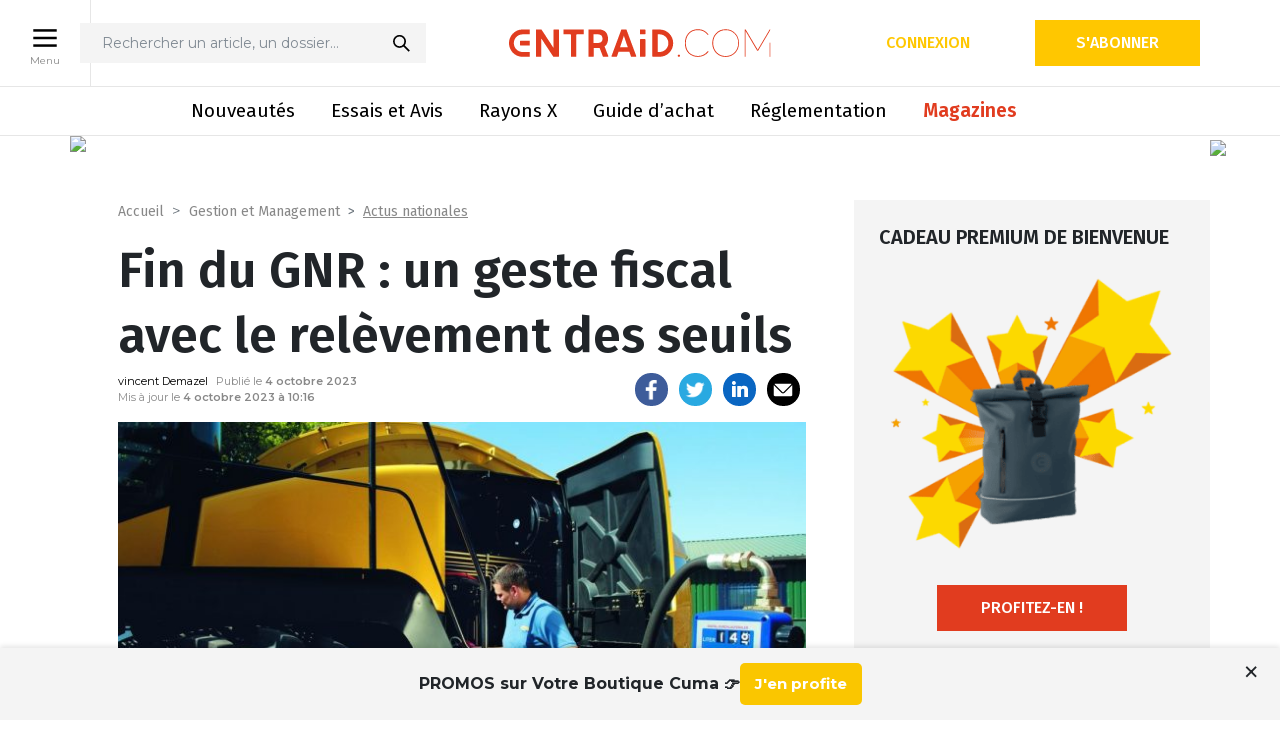

--- FILE ---
content_type: text/html; charset=UTF-8
request_url: https://www.entraid.com/articles/fin-du-gnr-un-geste-fiscal-avec-le-relevement-des-seuils-fiscaux
body_size: 27978
content:
<!DOCTYPE html>
<html lang="fr">

<head>
	<meta charset="utf-8">
	<meta http-equiv="X-UA-Compatible" content="IE=edge">
	<meta name="viewport" content="width=device-width, initial-scale=1">
	<title>Seuils fiscaux : des hausses pour compenser la fin du GNR</title>
	<link rel="apple-touch-icon" href="apple-touch-icon.png">
	<link rel="shortcut icon" href="https://www.entraid.com/wp-content/themes/entraidv3/assets/img/favicon-2.ico" type="image/x-icon">
	<link rel="preconnect" href="https://fonts.googleapis.com">
	<link rel="preconnect" href="https://fonts.gstatic.com" crossorigin>
	<link href="https://fonts.googleapis.com/css2?family=Fira+Sans:wght@300;400;500;600&family=Montserrat:wght@400;500;600;700&display=swap" rel="stylesheet">
	<link href="//cdn-media.web-view.net/popups/style/v1/main_combined.css?v=2.0.8150.22002" rel="stylesheet" type="text/css" />

	<!-- Google Tag Manager -->
	<script>(function(w,d,s,l,i){w[l]=w[l]||[];w[l].push({'gtm.start':
	new Date().getTime(),event:'gtm.js'});var f=d.getElementsByTagName(s)[0],
	j=d.createElement(s),dl=l!='dataLayer'?'&l='+l:'';j.async=true;j.src=
	'https://www.googletagmanager.com/gtm.js?id='+i+dl;f.parentNode.insertBefore(j,f);
	})(window,document,'script','dataLayer','GTM-WT2W5DSK');</script>
	<!-- End Google Tag Manager -->

				    <link rel="stylesheet" href="https://www.entraid.com/wp-content/themes/entraidv3/assets/css/libs/reader.css" />
	<link href="https://fonts.googleapis.com/css2?family=Fira+Sans:wght@300;400;500;600&family=Montserrat:wght@400;500;600;700&display=swap" rel="stylesheet">
	<link href="//cdn-media.web-view.net/popups/style/v1/main_combined.css?v=2.0.8150.22002" rel="stylesheet" type="text/css" />

    <script src="https://cdnjs.cloudflare.com/ajax/libs/jquery/3.4.1/jquery.min.js" integrity="sha512-bnIvzh6FU75ZKxp0GXLH9bewza/OIw6dLVh9ICg0gogclmYGguQJWl8U30WpbsGTqbIiAwxTsbe76DErLq5EDQ==" crossorigin="anonymous" referrerpolicy="no-referrer"></script>
	<script type="text/javascript" src="https://www.entraid.com/wp-content/themes/entraidv3/assets/js/libs/reader.js"></script>

	<script>
        window.dataLayer = window.dataLayer || [];
        window.dataLayer[0] = {"breadcrumb":["Gestion et Management","Actus nationales"],"premium_post":false,"user":"anonyme","page":{"nom":"Fin du GNR : un geste fiscal avec le rel\u00e8vement des seuils","url":"https:\/\/www.entraid.com\/articles\/fin-du-gnr-un-geste-fiscal-avec-le-relevement-des-seuils-fiscaux","rubriques":"Gestion et Management","sous_rubriques":"Actus nationales","article_payant":"Non"},"user_details":{"user_id":"","email":"","abonne":"Non","accept_cookies":"Non"}};window.dataLayer.push({"breadcrumb":["Gestion et Management","Actus nationales"],"premium_post":false,"user":"anonyme","page":{"nom":"Fin du GNR : un geste fiscal avec le rel\u00e8vement des seuils","url":"https:\/\/www.entraid.com\/articles\/fin-du-gnr-un-geste-fiscal-avec-le-relevement-des-seuils-fiscaux","rubriques":"Gestion et Management","sous_rubriques":"Actus nationales","article_payant":"Non"},"user_details":{"user_id":"","email":"","abonne":"Non","accept_cookies":"Non"}});
         </script><script type="application/javascript" src="https://ced.sascdn.com/tag/4533/smart.js" async></script>
        <script type="application/javascript">
        var sas = sas || {};
        sas.cmd = sas.cmd || [];
        sas.cmd.push(function() {
            sas.setup({ networkid: 4533, domain: "", async: true });
        });
        sas.cmd.push(function() {
            sas.call("onecall", {
            siteId: 564646,
            pageId: 1713712,
            formats: [{ id: 118385 },{ id: 118384 },{ id: 118383 },{ id: 118382 },{ id: 118389 },{ id: 118390 },{ id: 118391 },{ id: 118395 },{ id: 118392 },{ id: 118393 },{ id: 118394 },{ id: 118386 }],
            target: "Actus nationales",
            random: Math.random(),
            });
        });
        </script>
	<!-- Google Analytics (sauf en local) -->
	
		<!-- Global site tag (gtag.js) - Google Analytics -->
		
					<script async src="https://www.googletagmanager.com/gtag/js?id=G-7G3HGJQKNT"></script>
			<script>
				window.dataLayer = window.dataLayer || [];

				function gtag() {
					window.dataLayer.push(arguments);
				}
				gtag('js', new Date());
				gtag('config', 'G-7G3HGJQKNT');
									gtag('event', 'subscribers', 'false');
													gtag('set', 'content_group', 'non-abonnés');
							</script>

			<script>
				gtag('event', 'conversion', {'send_to': 'AW-16731118128/gU9SCOPEo8saELC0gqo-','value': 1.0, 'currency': 'EUR' });
			</script>
			<script>
				gtag('event', 'conversion', {'send_to': 'AW-16731118128/mS1gCMXawc4aELC0gqo-'});
			</script>
		
		<!-- end of Google Analytics-->
	<script src="https://www.google.com/recaptcha/api.js" async defer></script>

	<meta name='robots' content='index, follow, max-image-preview:large, max-snippet:-1, max-video-preview:-1' />

	<!-- This site is optimized with the Yoast SEO plugin v22.2 - https://yoast.com/wordpress/plugins/seo/ -->
	<meta name="description" content="Dans le projet de loi de finance 2024, il est prévu de relever les seuils fiscaux applicables à l’activité agricole. Des dispositions qui compensent la baisse de défiscalisation du GNR." />
	<link rel="canonical" href="https://www.entraid.com/articles/fin-du-gnr-un-geste-fiscal-avec-le-relevement-des-seuils-fiscaux" />
	<meta property="og:locale" content="fr_FR" />
	<meta property="og:type" content="article" />
	<meta property="og:title" content="Seuils fiscaux : des hausses pour compenser la fin du GNR" />
	<meta property="og:description" content="Les seuils fiscaux applicables à l’activité agricole vont être augmentés. Cela compense la baisse de défiscalisation du GNR. Explications." />
	<meta property="og:url" content="https://www.entraid.com/articles/fin-du-gnr-un-geste-fiscal-avec-le-relevement-des-seuils-fiscaux" />
	<meta property="og:site_name" content="Entraid : le média des cuma et du matériel agricole" />
	<meta property="article:publisher" content="https://www.facebook.com/Entraid" />
	<meta property="article:modified_time" content="2023-10-04T08:16:52+00:00" />
	<meta property="og:image" content="https://www.entraid.com/wp-content/uploads/2023/10/Gestes-fiscaux.jpg" />
	<meta property="og:image:width" content="1200" />
	<meta property="og:image:height" content="680" />
	<meta property="og:image:type" content="image/jpeg" />
	<meta name="twitter:card" content="summary_large_image" />
	<meta name="twitter:site" content="@Journal_Entraid" />
	<meta name="twitter:label1" content="Durée de lecture estimée" />
	<meta name="twitter:data1" content="3 minutes" />
	<script type="application/ld+json" class="yoast-schema-graph">{"@context":"https://schema.org","@graph":[{"@type":"WebPage","@id":"https://www.entraid.com/articles/fin-du-gnr-un-geste-fiscal-avec-le-relevement-des-seuils-fiscaux","url":"https://www.entraid.com/articles/fin-du-gnr-un-geste-fiscal-avec-le-relevement-des-seuils-fiscaux","name":"Seuils fiscaux : des hausses pour compenser la fin du GNR","isPartOf":{"@id":"https://www.entraid.com/#website"},"primaryImageOfPage":{"@id":"https://www.entraid.com/articles/fin-du-gnr-un-geste-fiscal-avec-le-relevement-des-seuils-fiscaux#primaryimage"},"image":{"@id":"https://www.entraid.com/articles/fin-du-gnr-un-geste-fiscal-avec-le-relevement-des-seuils-fiscaux#primaryimage"},"thumbnailUrl":"https://www.entraid.com/wp-content/uploads/2023/10/Gestes-fiscaux.jpg","datePublished":"2023-10-04T06:00:01+00:00","dateModified":"2023-10-04T08:16:52+00:00","description":"Les seuils fiscaux applicables à l’activité agricole vont être augmentés. Cela compense la baisse de défiscalisation du GNR. Explications.","breadcrumb":{"@id":"https://www.entraid.com/articles/fin-du-gnr-un-geste-fiscal-avec-le-relevement-des-seuils-fiscaux#breadcrumb"},"inLanguage":"fr-FR","potentialAction":[{"@type":"ReadAction","target":["https://www.entraid.com/articles/fin-du-gnr-un-geste-fiscal-avec-le-relevement-des-seuils-fiscaux"]}]},{"@type":"ImageObject","inLanguage":"fr-FR","@id":"https://www.entraid.com/articles/fin-du-gnr-un-geste-fiscal-avec-le-relevement-des-seuils-fiscaux#primaryimage","url":"https://www.entraid.com/wp-content/uploads/2023/10/Gestes-fiscaux.jpg","contentUrl":"https://www.entraid.com/wp-content/uploads/2023/10/Gestes-fiscaux.jpg","width":1200,"height":680,"caption":"Alors que la fiscalité va être moins avantageuse sur les carburants agricoles, l’Etat consent à des aménagements fiscaux."},{"@type":"BreadcrumbList","@id":"https://www.entraid.com/articles/fin-du-gnr-un-geste-fiscal-avec-le-relevement-des-seuils-fiscaux#breadcrumb","itemListElement":[{"@type":"ListItem","position":1,"name":"Accueil","item":"https://www.entraid.com/"},{"@type":"ListItem","position":2,"name":"Articles","item":"https://www.entraid.com/articles"},{"@type":"ListItem","position":3,"name":"Fin du GNR : un geste fiscal avec le relèvement des seuils"}]},{"@type":"WebSite","@id":"https://www.entraid.com/#website","url":"https://www.entraid.com/","name":"Entraid : le média des cuma et du matériel agricole","description":"Avec Entraid, suivez l&#039;actualité des coopératives agricoles, des coopératives d&#039;utilisation de matériel agricole (Cuma) et du machinisme agricole avec un focus sur l&#039;économie sociale en agriculture et les retours d&#039;expérience des agriculteurs","potentialAction":[{"@type":"SearchAction","target":{"@type":"EntryPoint","urlTemplate":"https://www.entraid.com/?s={search_term_string}"},"query-input":"required name=search_term_string"}],"inLanguage":"fr-FR"}]}</script>
	<!-- / Yoast SEO plugin. -->


<link rel='dns-prefetch' href='//developer.etxstudio.com' />
<link rel='dns-prefetch' href='//cdn.jsdelivr.net' />
<link rel='dns-prefetch' href='//www.googletagmanager.com' />
<link rel='stylesheet' id='wp-block-library-css' href='https://www.entraid.com/wp-includes/css/dist/block-library/style.min.css?ver=6.4.3' media='all' />
<style id='classic-theme-styles-inline-css' type='text/css'>
/*! This file is auto-generated */
.wp-block-button__link{color:#fff;background-color:#32373c;border-radius:9999px;box-shadow:none;text-decoration:none;padding:calc(.667em + 2px) calc(1.333em + 2px);font-size:1.125em}.wp-block-file__button{background:#32373c;color:#fff;text-decoration:none}
</style>
<style id='global-styles-inline-css' type='text/css'>
body{--wp--preset--color--black: #000000;--wp--preset--color--cyan-bluish-gray: #abb8c3;--wp--preset--color--white: #ffffff;--wp--preset--color--pale-pink: #f78da7;--wp--preset--color--vivid-red: #cf2e2e;--wp--preset--color--luminous-vivid-orange: #ff6900;--wp--preset--color--luminous-vivid-amber: #fcb900;--wp--preset--color--light-green-cyan: #7bdcb5;--wp--preset--color--vivid-green-cyan: #00d084;--wp--preset--color--pale-cyan-blue: #8ed1fc;--wp--preset--color--vivid-cyan-blue: #0693e3;--wp--preset--color--vivid-purple: #9b51e0;--wp--preset--gradient--vivid-cyan-blue-to-vivid-purple: linear-gradient(135deg,rgba(6,147,227,1) 0%,rgb(155,81,224) 100%);--wp--preset--gradient--light-green-cyan-to-vivid-green-cyan: linear-gradient(135deg,rgb(122,220,180) 0%,rgb(0,208,130) 100%);--wp--preset--gradient--luminous-vivid-amber-to-luminous-vivid-orange: linear-gradient(135deg,rgba(252,185,0,1) 0%,rgba(255,105,0,1) 100%);--wp--preset--gradient--luminous-vivid-orange-to-vivid-red: linear-gradient(135deg,rgba(255,105,0,1) 0%,rgb(207,46,46) 100%);--wp--preset--gradient--very-light-gray-to-cyan-bluish-gray: linear-gradient(135deg,rgb(238,238,238) 0%,rgb(169,184,195) 100%);--wp--preset--gradient--cool-to-warm-spectrum: linear-gradient(135deg,rgb(74,234,220) 0%,rgb(151,120,209) 20%,rgb(207,42,186) 40%,rgb(238,44,130) 60%,rgb(251,105,98) 80%,rgb(254,248,76) 100%);--wp--preset--gradient--blush-light-purple: linear-gradient(135deg,rgb(255,206,236) 0%,rgb(152,150,240) 100%);--wp--preset--gradient--blush-bordeaux: linear-gradient(135deg,rgb(254,205,165) 0%,rgb(254,45,45) 50%,rgb(107,0,62) 100%);--wp--preset--gradient--luminous-dusk: linear-gradient(135deg,rgb(255,203,112) 0%,rgb(199,81,192) 50%,rgb(65,88,208) 100%);--wp--preset--gradient--pale-ocean: linear-gradient(135deg,rgb(255,245,203) 0%,rgb(182,227,212) 50%,rgb(51,167,181) 100%);--wp--preset--gradient--electric-grass: linear-gradient(135deg,rgb(202,248,128) 0%,rgb(113,206,126) 100%);--wp--preset--gradient--midnight: linear-gradient(135deg,rgb(2,3,129) 0%,rgb(40,116,252) 100%);--wp--preset--font-size--small: 13px;--wp--preset--font-size--medium: 20px;--wp--preset--font-size--large: 36px;--wp--preset--font-size--x-large: 42px;--wp--preset--spacing--20: 0.44rem;--wp--preset--spacing--30: 0.67rem;--wp--preset--spacing--40: 1rem;--wp--preset--spacing--50: 1.5rem;--wp--preset--spacing--60: 2.25rem;--wp--preset--spacing--70: 3.38rem;--wp--preset--spacing--80: 5.06rem;--wp--preset--shadow--natural: 6px 6px 9px rgba(0, 0, 0, 0.2);--wp--preset--shadow--deep: 12px 12px 50px rgba(0, 0, 0, 0.4);--wp--preset--shadow--sharp: 6px 6px 0px rgba(0, 0, 0, 0.2);--wp--preset--shadow--outlined: 6px 6px 0px -3px rgba(255, 255, 255, 1), 6px 6px rgba(0, 0, 0, 1);--wp--preset--shadow--crisp: 6px 6px 0px rgba(0, 0, 0, 1);}:where(.is-layout-flex){gap: 0.5em;}:where(.is-layout-grid){gap: 0.5em;}body .is-layout-flow > .alignleft{float: left;margin-inline-start: 0;margin-inline-end: 2em;}body .is-layout-flow > .alignright{float: right;margin-inline-start: 2em;margin-inline-end: 0;}body .is-layout-flow > .aligncenter{margin-left: auto !important;margin-right: auto !important;}body .is-layout-constrained > .alignleft{float: left;margin-inline-start: 0;margin-inline-end: 2em;}body .is-layout-constrained > .alignright{float: right;margin-inline-start: 2em;margin-inline-end: 0;}body .is-layout-constrained > .aligncenter{margin-left: auto !important;margin-right: auto !important;}body .is-layout-constrained > :where(:not(.alignleft):not(.alignright):not(.alignfull)){max-width: var(--wp--style--global--content-size);margin-left: auto !important;margin-right: auto !important;}body .is-layout-constrained > .alignwide{max-width: var(--wp--style--global--wide-size);}body .is-layout-flex{display: flex;}body .is-layout-flex{flex-wrap: wrap;align-items: center;}body .is-layout-flex > *{margin: 0;}body .is-layout-grid{display: grid;}body .is-layout-grid > *{margin: 0;}:where(.wp-block-columns.is-layout-flex){gap: 2em;}:where(.wp-block-columns.is-layout-grid){gap: 2em;}:where(.wp-block-post-template.is-layout-flex){gap: 1.25em;}:where(.wp-block-post-template.is-layout-grid){gap: 1.25em;}.has-black-color{color: var(--wp--preset--color--black) !important;}.has-cyan-bluish-gray-color{color: var(--wp--preset--color--cyan-bluish-gray) !important;}.has-white-color{color: var(--wp--preset--color--white) !important;}.has-pale-pink-color{color: var(--wp--preset--color--pale-pink) !important;}.has-vivid-red-color{color: var(--wp--preset--color--vivid-red) !important;}.has-luminous-vivid-orange-color{color: var(--wp--preset--color--luminous-vivid-orange) !important;}.has-luminous-vivid-amber-color{color: var(--wp--preset--color--luminous-vivid-amber) !important;}.has-light-green-cyan-color{color: var(--wp--preset--color--light-green-cyan) !important;}.has-vivid-green-cyan-color{color: var(--wp--preset--color--vivid-green-cyan) !important;}.has-pale-cyan-blue-color{color: var(--wp--preset--color--pale-cyan-blue) !important;}.has-vivid-cyan-blue-color{color: var(--wp--preset--color--vivid-cyan-blue) !important;}.has-vivid-purple-color{color: var(--wp--preset--color--vivid-purple) !important;}.has-black-background-color{background-color: var(--wp--preset--color--black) !important;}.has-cyan-bluish-gray-background-color{background-color: var(--wp--preset--color--cyan-bluish-gray) !important;}.has-white-background-color{background-color: var(--wp--preset--color--white) !important;}.has-pale-pink-background-color{background-color: var(--wp--preset--color--pale-pink) !important;}.has-vivid-red-background-color{background-color: var(--wp--preset--color--vivid-red) !important;}.has-luminous-vivid-orange-background-color{background-color: var(--wp--preset--color--luminous-vivid-orange) !important;}.has-luminous-vivid-amber-background-color{background-color: var(--wp--preset--color--luminous-vivid-amber) !important;}.has-light-green-cyan-background-color{background-color: var(--wp--preset--color--light-green-cyan) !important;}.has-vivid-green-cyan-background-color{background-color: var(--wp--preset--color--vivid-green-cyan) !important;}.has-pale-cyan-blue-background-color{background-color: var(--wp--preset--color--pale-cyan-blue) !important;}.has-vivid-cyan-blue-background-color{background-color: var(--wp--preset--color--vivid-cyan-blue) !important;}.has-vivid-purple-background-color{background-color: var(--wp--preset--color--vivid-purple) !important;}.has-black-border-color{border-color: var(--wp--preset--color--black) !important;}.has-cyan-bluish-gray-border-color{border-color: var(--wp--preset--color--cyan-bluish-gray) !important;}.has-white-border-color{border-color: var(--wp--preset--color--white) !important;}.has-pale-pink-border-color{border-color: var(--wp--preset--color--pale-pink) !important;}.has-vivid-red-border-color{border-color: var(--wp--preset--color--vivid-red) !important;}.has-luminous-vivid-orange-border-color{border-color: var(--wp--preset--color--luminous-vivid-orange) !important;}.has-luminous-vivid-amber-border-color{border-color: var(--wp--preset--color--luminous-vivid-amber) !important;}.has-light-green-cyan-border-color{border-color: var(--wp--preset--color--light-green-cyan) !important;}.has-vivid-green-cyan-border-color{border-color: var(--wp--preset--color--vivid-green-cyan) !important;}.has-pale-cyan-blue-border-color{border-color: var(--wp--preset--color--pale-cyan-blue) !important;}.has-vivid-cyan-blue-border-color{border-color: var(--wp--preset--color--vivid-cyan-blue) !important;}.has-vivid-purple-border-color{border-color: var(--wp--preset--color--vivid-purple) !important;}.has-vivid-cyan-blue-to-vivid-purple-gradient-background{background: var(--wp--preset--gradient--vivid-cyan-blue-to-vivid-purple) !important;}.has-light-green-cyan-to-vivid-green-cyan-gradient-background{background: var(--wp--preset--gradient--light-green-cyan-to-vivid-green-cyan) !important;}.has-luminous-vivid-amber-to-luminous-vivid-orange-gradient-background{background: var(--wp--preset--gradient--luminous-vivid-amber-to-luminous-vivid-orange) !important;}.has-luminous-vivid-orange-to-vivid-red-gradient-background{background: var(--wp--preset--gradient--luminous-vivid-orange-to-vivid-red) !important;}.has-very-light-gray-to-cyan-bluish-gray-gradient-background{background: var(--wp--preset--gradient--very-light-gray-to-cyan-bluish-gray) !important;}.has-cool-to-warm-spectrum-gradient-background{background: var(--wp--preset--gradient--cool-to-warm-spectrum) !important;}.has-blush-light-purple-gradient-background{background: var(--wp--preset--gradient--blush-light-purple) !important;}.has-blush-bordeaux-gradient-background{background: var(--wp--preset--gradient--blush-bordeaux) !important;}.has-luminous-dusk-gradient-background{background: var(--wp--preset--gradient--luminous-dusk) !important;}.has-pale-ocean-gradient-background{background: var(--wp--preset--gradient--pale-ocean) !important;}.has-electric-grass-gradient-background{background: var(--wp--preset--gradient--electric-grass) !important;}.has-midnight-gradient-background{background: var(--wp--preset--gradient--midnight) !important;}.has-small-font-size{font-size: var(--wp--preset--font-size--small) !important;}.has-medium-font-size{font-size: var(--wp--preset--font-size--medium) !important;}.has-large-font-size{font-size: var(--wp--preset--font-size--large) !important;}.has-x-large-font-size{font-size: var(--wp--preset--font-size--x-large) !important;}
.wp-block-navigation a:where(:not(.wp-element-button)){color: inherit;}
:where(.wp-block-post-template.is-layout-flex){gap: 1.25em;}:where(.wp-block-post-template.is-layout-grid){gap: 1.25em;}
:where(.wp-block-columns.is-layout-flex){gap: 2em;}:where(.wp-block-columns.is-layout-grid){gap: 2em;}
.wp-block-pullquote{font-size: 1.5em;line-height: 1.6;}
</style>
<link rel='stylesheet' id='rzshortcuts-css' href='https://www.entraid.com/wp-content/plugins/RzShortcuts/css/rzshortcuts.css?ver=6.4.3' media='all' />
<link rel='stylesheet' id='toplytics-css' href='https://www.entraid.com/wp-content/plugins/toplytics/components/../resources/frontend/css/toplytics-public.css?ver=4.1.0' media='all' />
<link rel='stylesheet' id='bootstrap-css' href='https://www.entraid.com/wp-content/themes/entraidv3/assets/css/libs/bootstrap.min.css?ver=1.0' media='all' />
<link rel='stylesheet' id='bootstraptagsinput-css' href='https://www.entraid.com/wp-content/themes/entraidv3/assets/css/libs/bootstrap-tagsinput.css?ver=1.0' media='all' />
<link rel='stylesheet' id='slick-css' href='//cdn.jsdelivr.net/npm/slick-carousel@1.8.1/slick/slick.css?ver=1.0' media='all' />
<link rel='stylesheet' id='lightbox-css' href='https://www.entraid.com/wp-content/themes/entraidv3/assets/css/libs/lightbox.min.css?ver=1.0' media='all' />
<link rel='stylesheet' id='fontello-force-css' href='https://www.entraid.com/wp-content/themes/entraidv3/assets/css/libs/fontello-embedded.css?ver=1.0' media='all' />
<link rel='stylesheet' id='app-css' href='https://www.entraid.com/wp-content/themes/entraidv3/assets/css/styles.min.css?ver=3.1' media='all' />
<link rel='stylesheet' id='print-css' href='https://www.entraid.com/wp-content/themes/entraidv3/assets/css/print.css?ver=1.0' media='print' />
<link rel='stylesheet' id='tablepress-default-css' href='https://www.entraid.com/wp-content/plugins/tablepress/css/build/default.css?ver=2.2.5' media='all' />
<script type="text/javascript" src="https://developer.etxstudio.com/etx-media-player/etx-media-player.js?ver=6.4.3" id="etx-media-player-js"></script>
<script type="text/javascript" src="https://www.entraid.com/wp-includes/js/jquery/jquery.min.js?ver=3.7.1" id="jquery-core-js"></script>
<script type="text/javascript" src="https://www.entraid.com/wp-includes/js/jquery/jquery-migrate.min.js?ver=3.4.1" id="jquery-migrate-js"></script>
<script type="text/javascript" async src="https://cdn.jsdelivr.net/npm/chart.js?ver=1" id="chartjs-js"></script>
<script type="text/javascript" src="https://www.entraid.com/wp-content/themes/entraidv3/assets/js/rayons-x-simulator.js?ver=1.1.0" id="rayons-x-simulator-js"></script>
<script type="text/javascript" src="https://www.entraid.com/wp-content/themes/entraidv3/assets/js/rayons-x-charts.js?ver=1.0.6" id="rayons-x-charts-js"></script>
<script type="text/javascript" id="rayons-x-comparator-js-extra">
/* <![CDATA[ */
var VARS = {"comparatorurl":"https:\/\/www.entraid.com\/comparaison-au-rayons-x","ajaxurl":"https:\/\/www.entraid.com\/wp-admin\/admin-ajax.php","nonce":"bab43df2b1"};
/* ]]> */
</script>
<script type="text/javascript" src="https://www.entraid.com/wp-content/themes/entraidv3/assets/js/rayons-x-comparator.js?ver=1.0.4" id="rayons-x-comparator-js"></script>
<script type="text/javascript" src="https://www.entraid.com/wp-content/themes/entraidv3/assets/js/entraid-didomi-vendors.js?ver=1.1" id="entraid-didomi-js"></script>

<!-- Google tag (gtag.js) snippet added by Site Kit -->

<!-- Google Ads snippet added by Site Kit -->
<script type="text/javascript" src="https://www.googletagmanager.com/gtag/js?id=AW-16731118128" id="google_gtagjs-js" async></script>
<script type="text/javascript" id="google_gtagjs-js-after">
/* <![CDATA[ */
window.dataLayer = window.dataLayer || [];function gtag(){dataLayer.push(arguments);}
gtag("js", new Date());
gtag("set", "developer_id.dZTNiMT", true);
gtag("config", "AW-16731118128");
 window._googlesitekit = window._googlesitekit || {}; window._googlesitekit.throttledEvents = []; window._googlesitekit.gtagEvent = (name, data) => { var key = JSON.stringify( { name, data } ); if ( !! window._googlesitekit.throttledEvents[ key ] ) { return; } window._googlesitekit.throttledEvents[ key ] = true; setTimeout( () => { delete window._googlesitekit.throttledEvents[ key ]; }, 5 ); gtag( "event", name, { ...data, event_source: "site-kit" } ); }; 
/* ]]> */
</script>

<!-- End Google tag (gtag.js) snippet added by Site Kit -->
<link rel="https://api.w.org/" href="https://www.entraid.com/wp-json/" /><link rel="alternate" type="application/json+oembed" href="https://www.entraid.com/wp-json/oembed/1.0/embed?url=https%3A%2F%2Fwww.entraid.com%2Farticles%2Ffin-du-gnr-un-geste-fiscal-avec-le-relevement-des-seuils-fiscaux" />
<link rel="alternate" type="text/xml+oembed" href="https://www.entraid.com/wp-json/oembed/1.0/embed?url=https%3A%2F%2Fwww.entraid.com%2Farticles%2Ffin-du-gnr-un-geste-fiscal-avec-le-relevement-des-seuils-fiscaux&#038;format=xml" />
<meta name="generator" content="Site Kit by Google 1.155.0" /><script type="text/javascript">
(function(url){
	if(/(?:Chrome\/26\.0\.1410\.63 Safari\/537\.31|WordfenceTestMonBot)/.test(navigator.userAgent)){ return; }
	var addEvent = function(evt, handler) {
		if (window.addEventListener) {
			document.addEventListener(evt, handler, false);
		} else if (window.attachEvent) {
			document.attachEvent('on' + evt, handler);
		}
	};
	var removeEvent = function(evt, handler) {
		if (window.removeEventListener) {
			document.removeEventListener(evt, handler, false);
		} else if (window.detachEvent) {
			document.detachEvent('on' + evt, handler);
		}
	};
	var evts = 'contextmenu dblclick drag dragend dragenter dragleave dragover dragstart drop keydown keypress keyup mousedown mousemove mouseout mouseover mouseup mousewheel scroll'.split(' ');
	var logHuman = function() {
		if (window.wfLogHumanRan) { return; }
		window.wfLogHumanRan = true;
		var wfscr = document.createElement('script');
		wfscr.type = 'text/javascript';
		wfscr.async = true;
		wfscr.src = url + '&r=' + Math.random();
		(document.getElementsByTagName('head')[0]||document.getElementsByTagName('body')[0]).appendChild(wfscr);
		for (var i = 0; i < evts.length; i++) {
			removeEvent(evts[i], logHuman);
		}
	};
	for (var i = 0; i < evts.length; i++) {
		addEvent(evts[i], logHuman);
	}
})('//www.entraid.com/?wordfence_lh=1&hid=B32F27AA9FF76AFD2D7C0AB518F52196');
</script>
<!-- Google AdSense meta tags added by Site Kit -->
<meta name="google-adsense-platform-account" content="ca-host-pub-2644536267352236">
<meta name="google-adsense-platform-domain" content="sitekit.withgoogle.com">
<!-- End Google AdSense meta tags added by Site Kit -->
		<style type="text/css" id="wp-custom-css">
			.nf-form-layout nf-field {
	margin-bottom: 30px;
	display: block;
}

.nf-form-layout .nf-field-label label, .nf-form-layout .nf-field-description p {
	color: #808a93;
	color: var(--dark-grey);
	font-family: Fira Sans, sans-serif;
	font-family: var(--font-F);
	font-size: 14px;
	font-weight: 300;
	text-align: left;
	width: 100%;
}

.nf-form-layout .ninja-forms-field:not([type=button]) {
    background-color: #f4f4f4;
    background-color: var(--grey-f4);
    border: none;
    border-radius: 3px;
    font-family: Fira Sans, sans-serif;
    font-family: var(--font-F);
    font-size: 16px;
    font-weight: 400;
    padding: 10px;
}

.nf-form-layout .ninja-forms-field:not([type=button]):focus {
	  background-color: #f4f4f4;
	  background-color: var(--grey-f4);
}

.nf-error .nf-error-msg {
	font-family: Fira Sans, sans-serif;
	font-family: var(--font-F);
	font-size: 14px;
	font-weight: 300;
}

.nf-error.field-wrap .nf-field-element:after {display: none;}

 .nf-form-layout .nf-form-content input[type=submit] {
    background-color: #f7b142;
    background-color: var(--orange);
    border: 1px solid #f7b142;
    border: 1px solid var(--orange);
    border-radius: 20px;
    color: #fff;
    cursor: pointer;
    font-family: Fira Sans, sans-serif;
    font-family: var(--font-F);
    font-size: 12px;
    font-weight: 600;
    margin: 0;
    padding: 8px 20px;
    text-transform: uppercase;
		min-width: 163px;
}

 .nf-form-layout .nf-form-content input[type=submit]:hover,  .nf-form-layout .nf-form-content input[type=submit]:focus {
	 background-color: #00b5ad;
	 background-color: var(--cyan);
	 border: 1px solid #00b5ad;
	 border: 1px solid var(--cyan);
	 color: #fff;
}

.nf-form-layout .submit-container {
	text-align: right;
}

.nf-after-form-content .nf-error-msg {
	border: 2px solid #ffb900;
	margin: 2em 0.5em 1em;
  padding: 0.2em 1em;
	color: #000;
	font-size: 17px;
	line-height: 28px;
}

.nf-form-layout .checkbox-container.label-right .field-wrap {
	display: block;
}


.nf-form-layout .checkbox-container div.nf-field-label { display: block; margin: 0 0 30px;}

.nf-form-layout .nf-form-fields-required {display: none;}

button.tarteaucitronAllow {
	color: white
}		</style>
		
	<script src="https://js.pusher.com/8.2.0/pusher.min.js"></script>
	</head>

<body id="page-article" class="">
	<!-- Google Tag Manager (noscript) -->
	<noscript><iframe src="https://www.googletagmanager.com/ns.html?id=GTM-WT2W5DSK"
	height="0" width="0" style="display:none;visibility:hidden"></iframe></noscript>
	<!-- End Google Tag Manager (noscript) -->

	<header class="container-fluid px-0 no-print">
		<div class="top-container position-relative">
			<!-- button menu desktop -->
			
		<div  class="menu-desktop-open-wrapper menu-open-wrapper d-none d-lg-flex">
			<button class="button menu-open menu-desktop-open" >
				<img src="https://www.entraid.com/wp-content/themes/entraidv3/assets/img/picto_menu-entraid.png" width="30" height="30" alt="menu" />
				<span class="d-none d-md-block">Menu</span>
			</button>
			<button class="button menu-close menu-desktop-close" >
				<img src="https://www.entraid.com/wp-content/themes/entraidv3/assets/img/close.svg" width="30" height="30" alt="close" />
				<span class="d-none d-md-block">Fermer</span>
			</button>
		</div>			<div class="container">
				<div class="row d-flex flex-row align-items-end align-items-lg-center  justify-content-between main-header">
					<!-- button menu mobile -->
					
		<div  class="menu-mobile-open-wrapper menu-open-wrapper col-3 col-sm-4 d-flex d-lg-none">
			<button class="button menu-open menu-mobile-open" >
				<img src="https://www.entraid.com/wp-content/themes/entraidv3/assets/img/picto_menu-entraid.png" width="30" height="30" alt="menu" />
				
			</button>
			<button class="button menu-close menu-mobile-close" >
				<img src="https://www.entraid.com/wp-content/themes/entraidv3/assets/img/close.svg" width="30" height="30" alt="close" />
				
			</button>
		</div>					<div class="offset-lg-1 offset-xl-0 col-lg-6  d-none d-lg-flex flex-row"> 
	<div id="search-box">
		<form action="https://www.entraid.com/" method="get" id="search-box-form">
			<input id="search-box-input" name="s" placeholder="Rechercher un article, un dossier…" >
			<button type="submit">
			<img class="img-fluid"  src="https://www.entraid.com/wp-content/themes/entraidv3/assets/img/recherche.svg" alt="icon recherche" width="20" height="20" />
			</button>
		</form>
	</div></div>
					<div class="col-9 col-sm-8 col-md-6 col-lg-2 col-xl-4 logo py-1">
												<a href="https://www.entraid.com/" class="d-none d-lg-block"><img class="logo-desktop img-fluid" title="Entraid : le média des cuma et du matériel agricole" src="https://www.entraid.com/wp-content/themes/entraidv3/assets/img/logo-3.svg" alt="Logo Entraid" width="293" height="80" /></a><a href="https://www.entraid.com/" class=" d-lg-none"><img class="logo-mobile img-fluid"  title="Entraid : le média des cuma et du matériel agricole" src="https://www.entraid.com/wp-content/themes/entraidv3/assets/img/logo-3.svg" alt="Logo Entraid" width="140" height="30" /></a>					</div>
					<div class="col-4 col-lg-6 d-flex flex-row justify-content-end align-items-center align-items-lg-start">
						<!-- desktop -->
														<a href="https://www.entraid.com/wp-json/qiota/login" class="d-none d-lg-block button button-style-1  button-account">Connexion</a>
								<a href="https://boutique.entraid.com/nos-offres-abonnement" class="d-none d-lg-block button button-style-1 button-red button-abo ml-4 button-yellow">S'abonner</a>
						    						<!-- mobile -->
													<a href="https://www.entraid.com/wp-json/qiota/login" class="d-block d-lg-none button button-account-mobile">
								<img class="img-fluid" src="https://www.entraid.com/wp-content/themes/entraidv3/assets/img/profil.svg" alt="Connexion" width="30" height="30" />
							</a>
											</div>

				</div>
				<!-- search mobile -->
				<div class="row d-lg-none topbar-sub">
					<div class="col-16 p-0">
						
	<div id="search-box">
		<form action="https://www.entraid.com/" method="get" id="search-box-form">
			<input id="search-box-input" name="s" placeholder="Rechercher un article, un dossier…" >
			<button type="submit">
			<img class="img-fluid"  src="https://www.entraid.com/wp-content/themes/entraidv3/assets/img/recherche.svg" alt="icon recherche" width="20" height="20" />
			</button>
		</form>
	</div>					</div>
				</div>
			</div>
		</div>

		<div class="container-fluid nav-container">
			<div class="container ">
				<!-- menu desktop-->
				<nav class="row menu d-none d-lg-flex flex-row" id="menu-desktop">
					<ul class="col-15 nav ulli-reset d-flex flex-row justify-content-center">
						<li id="menu-item-89355" class="menu-item menu-item-type-taxonomy menu-item-object-category menu-item-89355"><a class="nav-link" href="https://www.entraid.com/nouveautes">Nouveautés</a></li>
<li id="menu-item-89356" class="menu-item menu-item-type-taxonomy menu-item-object-category menu-item-89356"><a class="nav-link" href="https://www.entraid.com/essais-et-avis">Essais et Avis</a></li>
<li id="menu-item-109337" class="menu-item menu-item-type-post_type_archive menu-item-object-rayons-x menu-item-109337"><a class="nav-link" href="https://www.entraid.com/comparateur-materiel-agricole-rayons-x">Rayons X</a></li>
<li id="menu-item-89358" class="menu-item menu-item-type-taxonomy menu-item-object-category menu-item-89358"><a class="nav-link" href="https://www.entraid.com/guide-achat">Guide d&rsquo;achat</a></li>
<li id="menu-item-89359" class="menu-item menu-item-type-taxonomy menu-item-object-category menu-item-89359"><a class="nav-link" href="https://www.entraid.com/reglementation">Réglementation</a></li>
<li id="menu-item-97290" class="magazine-menu menu-item menu-item-type-post_type menu-item-object-page menu-item-97290"><a class="nav-link" href="https://www.entraid.com/editions-entraid"><i style="font-size:1em;" class="wpmi__icon wpmi__position-before wpmi__align-middle wpmi__size-1 ti-book"></i>Magazines</a></li>
					</ul>
				</nav>
			</div>
		</div>
	</header>

	
		<div id="header-top-bar" class="container-fluid px-0 no-print">
			<div class="top-container col-16 pl-0 d-flex flex-row justify-content-between align-items-stretch position-relative">
				
		<div  class="menu-desktop-open-wrapper menu-open-wrapper d-none d-lg-flex">
			<button class="button menu-open menu-desktop-open" >
				<img src="https://www.entraid.com/wp-content/themes/entraidv3/assets/img/picto_menu-entraid.png" width="30" height="30" alt="menu" />
				<span class="d-none d-md-block">Menu</span>
			</button>
			<button class="button menu-close menu-desktop-close" >
				<img src="https://www.entraid.com/wp-content/themes/entraidv3/assets/img/close.svg" width="30" height="30" alt="close" />
				<span class="d-none d-md-block">Fermer</span>
			</button>
		</div>
				
		<div  class="menu-mobile-open-wrapper menu-open-wrapper col-3 col-sm-4 d-flex d-lg-none">
			<button class="button menu-open menu-mobile-open" >
				<img src="https://www.entraid.com/wp-content/themes/entraidv3/assets/img/picto_menu-entraid.png" width="30" height="30" alt="menu" />
				
			</button>
			<button class="button menu-close menu-mobile-close" >
				<img src="https://www.entraid.com/wp-content/themes/entraidv3/assets/img/close.svg" width="30" height="30" alt="close" />
				
			</button>
		</div>

				<p id="htp-title">
				<span class="d-none d-lg-inline-block">
				Fin du GNR : un geste fiscal avec le relèvement des seuils
				</span>
				</p>
				<div class="socials-wrapper  d-flex flex-row justify-content-end align-items-center no-print">
								<span class="mr-3">Partager sur </span>
								<ul class="ulli-reset socials d-flex flex-row align-items-center justify-content-end  article-socials ">
									
	<li><a href="https://www.facebook.com/sharer/sharer.php?u=https%3A%2F%2Fwww.entraid.com%2Farticles%2Ffin-du-gnr-un-geste-fiscal-avec-le-relevement-des-seuils-fiscaux&title=Fin+du+GNR+%3A+un+geste+fiscal+avec+le+rel%C3%A8vement+des+seuils" class="nav-link fb" target="_blank" title="Partager sur Facebook"><img src="https://www.entraid.com/wp-content/themes/entraidv3/assets/img/picto-fb.png" style="height:20px"></a></li>
	<li><a href="http://twitter.com/share?text=Fin+du+GNR+%3A+un+geste+fiscal+avec+le+rel%C3%A8vement+des+seuils&url=https%3A%2F%2Fwww.entraid.com%2Farticles%2Ffin-du-gnr-un-geste-fiscal-avec-le-relevement-des-seuils-fiscaux" target="_blank" class="nav-link twitter" title="Partager sur Twitter"><img src="https://www.entraid.com/wp-content/themes/entraidv3/assets/img/picto-twitter.png" style="height:15px"></a></li>
	<li><a href="https://www.linkedin.com/sharing/share-offsite/?url=https%3A%2F%2Fwww.entraid.com%2Farticles%2Ffin-du-gnr-un-geste-fiscal-avec-le-relevement-des-seuils-fiscaux" class="nav-link linkedin" target="_blank" title="Partager sur Linkedin"><i class="icon-linkedin"></i></a></li>
	<li><a href="/cdn-cgi/l/email-protection#[base64]" class="nav-link email" target="_blank" title="Partager par Email"><img src="https://www.entraid.com/wp-content/themes/entraidv3/assets/img/email-action.svg" alt="Email" /></a></li>
								</ul>
				</div>
			</div>
			<div id="htp-progression">
				<div id="htp-progress"></div>
			</div>
		</div>
		
	<!-- menu  mobile-->
	<nav class="menu menu-hidden hidden d-lg-none no-print" id="menu-mobile">
		<div class="container">
			<div class="row">
				<div class="col-16 ">
					<div class="menu-header">
						<!--button class="button" id="menu-close"><i class="icon-cancel"></i></button-->
						<ul class="nav ulli-reset d-flex flex-column align-items-start text-left">
							
				<li class="menu-item has-submenu">
					<a href="#nouveautes" class="nav-link collapsed" data-toggle="collapse" role="button" aria-expanded="false" aria-controls="nouveautes">Nouveautés</a>
					<ul id="nouveautes" class="ulli-reset submenu collapse">
						<li class="submenu-item"><a class="nav-link link-all" href="https://www.entraid.com/nouveautes">Voir tout</a></li><li class="submenu-item"><a class="nav-link" href="https://www.entraid.com/nouveautes/desherbage-electrique">Désherbage électrique</a></li><li class="submenu-item"><a class="nav-link" href="https://www.entraid.com/nouveautes/tracteur_nouveautes">Tracteur</a></li><li class="submenu-item"><a class="nav-link" href="https://www.entraid.com/nouveautes/semoir_nouveautes">Semoir</a></li><li class="submenu-item"><a class="nav-link" href="https://www.entraid.com/nouveautes/semoir-monograine_nouveautes">Semoir Monograine</a></li><li class="submenu-item"><a class="nav-link" href="https://www.entraid.com/nouveautes/travail-du-sol_nouveautes">Travail du Sol</a></li><li class="submenu-item"><a class="nav-link" href="https://www.entraid.com/nouveautes/desherbage-mecanique">Désherbage Mécanique</a></li><li class="submenu-item"><a class="nav-link" href="https://www.entraid.com/nouveautes/pulverisateur_nouveautes">Pulvérisateur</a></li><li class="submenu-item"><a class="nav-link" href="https://www.entraid.com/nouveautes/manutention">Manutention</a></li><li class="submenu-item"><a class="nav-link" href="https://www.entraid.com/nouveautes/moissonneuse-batteuse_nouveautes">Moissonneuse Batteuse</a></li><li class="submenu-item"><a class="nav-link" href="https://www.entraid.com/nouveautes/ensileuse_nouveautes">Ensileuse</a></li><li class="submenu-item"><a class="nav-link" href="https://www.entraid.com/nouveautes/epandeur">Épandeur</a></li><li class="submenu-item"><a class="nav-link" href="https://www.entraid.com/nouveautes/fenaison_nouveautes">Fenaison</a></li><li class="submenu-item"><a class="nav-link" href="https://www.entraid.com/nouveautes/robot_nouveautes">Robot</a></li><li class="submenu-item"><a class="nav-link" href="https://www.entraid.com/nouveautes/transport">Transport</a></li><li class="submenu-item"><a class="nav-link" href="https://www.entraid.com/nouveautes/recolte_nouveautes">Récolte</a></li><li class="submenu-item"><a class="nav-link" href="https://www.entraid.com/nouveautes/pneumatique_nouveautes">Pneumatique</a></li>
					</ul>
				</li>
				<li class="menu-item has-submenu">
					<a href="#essais-et-avis" class="nav-link collapsed" data-toggle="collapse" role="button" aria-expanded="false" aria-controls="essais-et-avis">Essais et Avis</a>
					<ul id="essais-et-avis" class="ulli-reset submenu collapse">
						<li class="submenu-item"><a class="nav-link link-all" href="https://www.entraid.com/essais-et-avis">Voir tout</a></li><li class="submenu-item"><a class="nav-link" href="https://www.entraid.com/essais-et-avis/tracteur_essais">Tracteur</a></li><li class="submenu-item"><a class="nav-link" href="https://www.entraid.com/essais-et-avis/telescopique_essais">Télescopique</a></li><li class="submenu-item"><a class="nav-link" href="https://www.entraid.com/essais-et-avis/semoir_essais">Semoir</a></li><li class="submenu-item"><a class="nav-link" href="https://www.entraid.com/essais-et-avis/travail-du-sol_essais">Travail du Sol</a></li><li class="submenu-item"><a class="nav-link" href="https://www.entraid.com/essais-et-avis/pneumatique_essais">Pneumatique</a></li><li class="submenu-item"><a class="nav-link" href="https://www.entraid.com/essais-et-avis/moissonneuse-batteuse_essais">Moissonneuse Batteuse</a></li><li class="submenu-item"><a class="nav-link" href="https://www.entraid.com/essais-et-avis/ensileuse_essais">Ensileuse</a></li><li class="submenu-item"><a class="nav-link" href="https://www.entraid.com/essais-et-avis/fenaison_essais">Fenaison</a></li><li class="submenu-item"><a class="nav-link" href="https://www.entraid.com/essais-et-avis/pulverisateur_essais">Pulvérisateur</a></li><li class="submenu-item"><a class="nav-link" href="https://www.entraid.com/essais-et-avis/robot_essais">Robot</a></li><li class="submenu-item"><a class="nav-link" href="https://www.entraid.com/essais-et-avis/desherbage">Désherbage</a></li><li class="submenu-item"><a class="nav-link" href="https://www.entraid.com/essais-et-avis/recolte_essais">Récolte</a></li>
					</ul>
				</li>
				<li class="menu-item has-submenu">
					<a href="#rayons-x" class="nav-link collapsed" data-toggle="collapse" role="button" aria-expanded="false" aria-controls="rayons-x">Rayons X</a>
					<ul id="rayons-x" class="ulli-reset submenu collapse">
						<li class="submenu-item"><a class="nav-link link-all" href="https://www.entraid.com/rayons-x">Voir tout</a></li><li class="submenu-item"><a class="nav-link" href="/comparateur-materiel-agricole-rayons-x">Simulateur Rayons X</a></li><li class="submenu-item"><a class="nav-link" href="https://www.entraid.com/rayons-x/charrue_rayons-x">Charrue</a></li><li class="submenu-item"><a class="nav-link" href="https://www.entraid.com/rayons-x/tracteur_rayons-x">Tracteur</a></li><li class="submenu-item"><a class="nav-link" href="https://www.entraid.com/rayons-x/ensileuse_rayons-x">Ensileuse</a></li><li class="submenu-item"><a class="nav-link" href="https://www.entraid.com/rayons-x/moissonneuse-batteuse_rayons-x">Moissonneuse Batteuse</a></li><li class="submenu-item"><a class="nav-link" href="https://www.entraid.com/rayons-x/epandeur_rayons-x">Épandeur</a></li><li class="submenu-item"><a class="nav-link" href="https://www.entraid.com/rayons-x/presse-balle-ronde">Presse à Balle Ronde</a></li><li class="submenu-item"><a class="nav-link" href="https://www.entraid.com/rayons-x/telescopique_rayons-x">Télescopique</a></li><li class="submenu-item"><a class="nav-link" href="https://www.entraid.com/rayons-x/semoir_rayons-x">Semoir</a></li><li class="submenu-item"><a class="nav-link" href="https://www.entraid.com/rayons-x/andaineur">Andaineur</a></li><li class="submenu-item"><a class="nav-link" href="https://www.entraid.com/rayons-x/faucheuse">Faucheuse</a></li><li class="submenu-item"><a class="nav-link" href="https://www.entraid.com/rayons-x/dechaumeur">Déchaumeur</a></li>
					</ul>
				</li>
				<li class="menu-item has-submenu">
					<a href="#guide-achat" class="nav-link collapsed" data-toggle="collapse" role="button" aria-expanded="false" aria-controls="guide-achat">Guide d'achat</a>
					<ul id="guide-achat" class="ulli-reset submenu collapse">
						<li class="submenu-item"><a class="nav-link link-all" href="https://www.entraid.com/guide-achat">Voir tout</a></li><li class="submenu-item"><a class="nav-link" href="https://www.entraid.com/guide-achat/que-choisir">Que Choisir</a></li><li class="submenu-item"><a class="nav-link" href="https://www.entraid.com/guide-achat/combien-ca-coute">Combien Ça Coûte</a></li><li class="submenu-item"><a class="nav-link" href="https://www.entraid.com/guide-achat/prix-de-revient">Prix de revient</a></li>
					</ul>
				</li>
				<li class="menu-item has-submenu">
					<a href="#reglementation" class="nav-link collapsed" data-toggle="collapse" role="button" aria-expanded="false" aria-controls="reglementation">Réglementation</a>
					<ul id="reglementation" class="ulli-reset submenu collapse">
						<li class="submenu-item"><a class="nav-link link-all" href="https://www.entraid.com/reglementation">Voir tout</a></li><li class="submenu-item"><a class="nav-link" href="https://www.entraid.com/reglementation/materiel-agricole">Matériel Agricole</a></li><li class="submenu-item"><a class="nav-link" href="https://www.entraid.com/reglementation/employeur">Employeur</a></li><li class="submenu-item"><a class="nav-link" href="https://www.entraid.com/reglementation/salarie">Salarié</a></li><li class="submenu-item"><a class="nav-link" href="https://www.entraid.com/reglementation/production">Production</a></li>
					</ul>
				</li>
				<li class="menu-item has-submenu">
					<a href="#gestion-et-management" class="nav-link collapsed" data-toggle="collapse" role="button" aria-expanded="false" aria-controls="gestion-et-management">Gestion et Management</a>
					<ul id="gestion-et-management" class="ulli-reset submenu collapse">
						<li class="submenu-item"><a class="nav-link link-all" href="https://www.entraid.com/gestion-et-management">Voir tout</a></li><li class="submenu-item"><a class="nav-link" href="https://www.entraid.com/gestion-et-management/gestion-equipe">Gestion d'équipe</a></li><li class="submenu-item"><a class="nav-link" href="https://www.entraid.com/gestion-et-management/gestion-economique">Gestion économique</a></li><li class="submenu-item"><a class="nav-link" href="https://www.entraid.com/gestion-et-management/organisation-des-chantiers">Organisation des chantiers</a></li><li class="submenu-item"><a class="nav-link" href="https://www.entraid.com/gestion-et-management/actualites-agricoles-nationale">Actus nationales</a></li>
					</ul>
				</li>
				<li class="menu-item has-submenu">
					<a href="#le-terrain" class="nav-link collapsed" data-toggle="collapse" role="button" aria-expanded="false" aria-controls="le-terrain">Sur le terrain</a>
					<ul id="le-terrain" class="ulli-reset submenu collapse">
						<li class="submenu-item"><a class="nav-link link-all" href="https://www.entraid.com/le-terrain">Voir tout</a></li><li class="submenu-item"><a class="nav-link" href="https://www.entraid.com/le-terrain/dans-les-cuma">Dans les cuma</a></li><li class="submenu-item"><a class="nav-link" href="https://www.entraid.com/le-terrain/productions-energies">Productions et énergies</a></li><li class="submenu-item"><a class="nav-link" href="https://www.entraid.com/le-terrain/cultures">Cultures</a></li><li class="submenu-item"><a class="nav-link" href="https://www.entraid.com/le-terrain/elevages">Elevages</a></li><li class="submenu-item"><a class="nav-link" href="https://www.entraid.com/le-terrain/biogaz">Biogaz</a></li><li class="submenu-item"><a class="nav-link" href="https://www.entraid.com/le-terrain/bois">Bois</a></li><li class="submenu-item"><a class="nav-link" href="https://www.entraid.com/le-terrain/fourrages">Fourrages</a></li>
					</ul>
				</li>
				<li class="menu-item has-submenu">
					<a href="#regions" class="nav-link collapsed" data-toggle="collapse" role="button" aria-expanded="false" aria-controls="regions">Régions</a>
					<ul id="regions" class="ulli-reset submenu collapse">
						<li class="submenu-item"><a class="nav-link link-all" href="https://www.entraid.com/?page_id=89342">Voir tout</a></li><li class="submenu-item"><a class="nav-link" href="https://www.entraid.com/region/auvergne-rhone-alpes">Auvergne-Rhône-Alpes</a></li><li class="submenu-item"><a class="nav-link" href="https://www.entraid.com/region/bourgogne-franche-comte">Bourgogne-Franche-Comté</a></li><li class="submenu-item"><a class="nav-link" href="https://www.entraid.com/region/bretagne">Bretagne</a></li><li class="submenu-item"><a class="nav-link" href="https://www.entraid.com/region/centre-val-de-loire">Centre-Val de Loire</a></li><li class="submenu-item"><a class="nav-link" href="https://www.entraid.com/region/corse">Corse</a></li><li class="submenu-item"><a class="nav-link" href="https://www.entraid.com/region/grand-est">Grand Est</a></li><li class="submenu-item"><a class="nav-link" href="https://www.entraid.com/region/hauts-de-france">Hauts-de-France</a></li><li class="submenu-item"><a class="nav-link" href="https://www.entraid.com/region/normandie">Normandie</a></li><li class="submenu-item"><a class="nav-link" href="https://www.entraid.com/region/nouvelle-aquitaine">Nouvelle-Aquitaine</a></li><li class="submenu-item"><a class="nav-link" href="https://www.entraid.com/region/occitanie">Occitanie</a></li><li class="submenu-item"><a class="nav-link" href="https://www.entraid.com/region/paris-ile-de-france">Paris Île-de-France</a></li><li class="submenu-item"><a class="nav-link" href="https://www.entraid.com/region/pays-de-la-loire">Pays de la Loire</a></li><li class="submenu-item"><a class="nav-link" href="https://www.entraid.com/region/provence-alpes-cote-dazur">Prov.-Alpes-Côte d’Azur</a></li>
					</ul>
				</li>
			<li class="menu-item">
				<a href="https://www.entraid.com/videos" class="nav-link">Vidéos</a>
			</li>
			<li class="menu-item">
				<a href="https://www.entraid.com/astuces" class="nav-link">Astuces</a>
			</li>
			<li class="menu-item">
				<a href="https://www.entraid.com/?page_id=89341" class="nav-link">Les Dossiers</a>
			</li>						</ul>
					</div>
				</div>
				<div class="col-16 px-0">
					<div class=" menu-footer">
						<ul class="nav ulli-reset d-flex flex-column align-items-center justify-content-center">
							<li class="nav-item">
								<a href="https://boutique.entraid.com/nos-offres-abonnement" class="nav-link">Abonnement</a>
							</li>
							<li class="nav-item">
								<a href="https://www.entraid.com/wp-json/qiota/login" class="nav-link">Mon compte</a>
							</li>
							<li class="nav-item">
								<a href="https://www.entraid.com/editions-entraid" class="nav-link">Magazines</a>
							</li>
							<li class="nav-item ">
								<a href="/boutique/" class="nav-link">Boutique</a>
							</li>
							<li class="nav-item ">
								<a href="https://www.entraid.com/emploi-agricole-recrutement" class="nav-link">Emploi</a>
							</li>
						</ul>
						<div class="socials-wrapper d-flex flex-row justify-content-center align-items-center">
							<span class="mr-4">Suivez-nous</span>
							
	<ul class="ulli-reset socials d-flex flex-row  align-items-center">
		<li><a href="https://www.facebook.com/Entraid" class="nav-link" target="_blank"><i class="icon-facebook"></i></a></li>
		<li><a href="https://www.linkedin.com/company/entraid'" class="nav-link linkedin" target="_blank"><i class="icon-linkedin"></i></a></li>
		<li><a href="https://twitter.com/Journal_Entraid" class="nav-link" target="_blank"><i class="icon-twitter"></i></a></li>
		<li><a href="https://www.entraid.com/page-contact" class="nav-link" target="_blank"><img src="https://www.entraid.com/wp-content/themes/entraidv3/assets/img/email.png" width="18" height="13" /></a></li>
	</ul>						</div>
					</div>
				</div>
			</div>
		</div>
	</nav>

	<!-- menu  desktop-->
	<nav class="menu menu-hidden hidden  no-print " id="submenu-desktop">
		<div id="menu-desktop-layout" class="container-fluid h-100 position-absolute">
			<div class="row h-100">
				<div class="layout-left col-8"></div>
				<div class="layout-right col-8"></div>
			</div>
		</div>
		<div class="container">
			<div class="row">
				<div class="menu-header col-6 pr-0">

					<ul class="nav ulli-reset d-flex flex-column align-items-start text-left">
						                        <li class="menu-item">
                            <a href="#nouveautes" class="nav-link">Nouveautés</a>
                        </li>
						                        <li class="menu-item">
                            <a href="#essais-et-avis" class="nav-link">Essais et Avis</a>
                        </li>
						                        <li class="menu-item">
                            <a href="#rayons-x" class="nav-link">Rayons X</a>
                        </li>
						                        <li class="menu-item">
                            <a href="#guide-achat" class="nav-link">Guide d'achat</a>
                        </li>
						                        <li class="menu-item">
                            <a href="#reglementation" class="nav-link">Réglementation</a>
                        </li>
						                        <li class="menu-item">
                            <a href="#gestion-et-management" class="nav-link">Gestion et Management</a>
                        </li>
						                        <li class="menu-item">
                            <a href="#le-terrain" class="nav-link">Sur le terrain</a>
                        </li>
						                        <li class="menu-item">
                            <a href="#regions" class="nav-link">Régions</a>
                        </li>
						                        <li class="menu-item">
                            <a href="#videos" class="nav-link">Vidéos</a>
                        </li>
						                        <li class="menu-item">
                            <a href="#astuces" class="nav-link">Astuces</a>
                        </li>
						                        <li class="menu-item">
                            <a href="#les-dossiers" class="nav-link">Les Dossiers</a>
                        </li>
											</ul>
				</div>
				<div class="col-10 menu-footer">
					<div class="submenu">
						
	<div id="nouveautes" class="submenu-item active">
		<div class="col-16 d-flex flex-row justify-content-between align-items-baseline">
			<p class="submenu-title">Nouveautés</p>
			<a href="https://www.entraid.com/nouveautes">Voir tout</a>
		</div>
		<div class="d-flex flex-row align-items-start justify-content-between">
			<div class="submenu-left col-8">
				<ul class="tags d-flex flex-row">
					<div class="col-8 pr-2"><li class=""><a href="https://www.entraid.com/nouveautes/desherbage-electrique">Désherbage électrique</a></li><li class=""><a href="https://www.entraid.com/nouveautes/semoir_nouveautes">Semoir</a></li><li class=""><a href="https://www.entraid.com/nouveautes/travail-du-sol_nouveautes">Travail du Sol</a></li><li class=""><a href="https://www.entraid.com/nouveautes/pulverisateur_nouveautes">Pulvérisateur</a></li><li class=""><a href="https://www.entraid.com/nouveautes/moissonneuse-batteuse_nouveautes">Moissonneuse Batteuse</a></li><li class=""><a href="https://www.entraid.com/nouveautes/epandeur">Épandeur</a></li><li class=""><a href="https://www.entraid.com/nouveautes/robot_nouveautes">Robot</a></li><li class=""><a href="https://www.entraid.com/nouveautes/recolte_nouveautes">Récolte</a></li>
					</div>
					<div class="col-8 pl-2"><li class=""><a href="https://www.entraid.com/nouveautes/tracteur_nouveautes">Tracteur</a></li><li class=""><a href="https://www.entraid.com/nouveautes/semoir-monograine_nouveautes">Semoir Monograine</a></li><li class=""><a href="https://www.entraid.com/nouveautes/desherbage-mecanique">Désherbage Mécanique</a></li><li class=""><a href="https://www.entraid.com/nouveautes/manutention">Manutention</a></li><li class=""><a href="https://www.entraid.com/nouveautes/ensileuse_nouveautes">Ensileuse</a></li><li class=""><a href="https://www.entraid.com/nouveautes/fenaison_nouveautes">Fenaison</a></li><li class=""><a href="https://www.entraid.com/nouveautes/transport">Transport</a></li><li class=""><a href="https://www.entraid.com/nouveautes/pneumatique_nouveautes">Pneumatique</a></li></div>

				</ul>
			</div>
			<div class="submenu-right col-8">
				<p class="preview-title">Nouveaux articles</p>
				
		<article class="preview d-flex  flex-row line  ">
			
		<div class="img-container tiers left">
			
			<a href="https://www.entraid.com/articles/pichon-sc-tonnes-a-lisier"><img class="img-fluid" src="https://www.entraid.com/wp-content/uploads/2026/01/PichonSCtonne-350x197.jpg" srcset="https://www.entraid.com/wp-content/uploads/2026/01/PichonSCtonne-150x84.jpg 150w, https://www.entraid.com/wp-content/uploads/2026/01/PichonSCtonne-350x197.jpg 350w, https://www.entraid.com/wp-content/uploads/2026/01/PichonSCtonne-700x394.jpg 700w, https://www.entraid.com/wp-content/uploads/2026/01/PichonSCtonne-550x309.jpg 550w" sizes="(max-width: 278px) 100vw, 278px" alt="La « 24 SC » 3 essieux de Pichon, « Une tonne qu’on ne peut pas surcharger sur route »"></a>
		</div>
			<div class="texts double-tiers right">
				<div class="infos d-flex flex-row justify-content-between justify-content-lg-start">
					
				</div>
				<p class="h3 "><a href="https://www.entraid.com/articles/pichon-sc-tonnes-a-lisier">La « 24 SC » 3 essieux de Pichon, « Une tonne qu’on ne peut pas surcharger sur route »</a></p>
				
				
				
				
				</div>
			
		</article>
		<article class="preview d-flex  flex-row line  ">
			
		<div class="img-container tiers left">
			
			<a href="https://www.entraid.com/articles/ensileuses-big-x-krone-contre-couteaux"><img class="img-fluid" src="https://www.entraid.com/wp-content/uploads/2026/01/ensileuses-big-X-Krone-contre-couteau-alliage-350x194.jpg" srcset="https://www.entraid.com/wp-content/uploads/2026/01/ensileuses-big-X-Krone-contre-couteau-alliage-150x83.jpg 150w, https://www.entraid.com/wp-content/uploads/2026/01/ensileuses-big-X-Krone-contre-couteau-alliage-350x194.jpg 350w, https://www.entraid.com/wp-content/uploads/2026/01/ensileuses-big-X-Krone-contre-couteau-alliage-700x389.jpg 700w, https://www.entraid.com/wp-content/uploads/2026/01/ensileuses-big-X-Krone-contre-couteau-alliage-550x305.jpg 550w" sizes="(max-width: 278px) 100vw, 278px" alt="Krone : un contre-couteau plus résistant pour les ensileuses Big X"></a>
		</div>
			<div class="texts double-tiers right">
				<div class="infos d-flex flex-row justify-content-between justify-content-lg-start">
					
				</div>
				<p class="h3 "><a href="https://www.entraid.com/articles/ensileuses-big-x-krone-contre-couteaux">Krone : un contre-couteau plus résistant pour les ensileuses Big X</a></p>
				
				
				
				
				</div>
			
		</article>
		<article class="preview d-flex  flex-row line  ">
			
		<div class="img-container tiers left">
			
			<a href="https://www.entraid.com/articles/john-deere-batteries-electriques"><img class="img-fluid" src="https://www.entraid.com/wp-content/uploads/2026/01/JohnDeereTracteurElectriqueAgritechnica2025VG-350x197.jpg" srcset="https://www.entraid.com/wp-content/uploads/2026/01/JohnDeereTracteurElectriqueAgritechnica2025VG-150x84.jpg 150w, https://www.entraid.com/wp-content/uploads/2026/01/JohnDeereTracteurElectriqueAgritechnica2025VG-350x197.jpg 350w, https://www.entraid.com/wp-content/uploads/2026/01/JohnDeereTracteurElectriqueAgritechnica2025VG-700x394.jpg 700w, https://www.entraid.com/wp-content/uploads/2026/01/JohnDeereTracteurElectriqueAgritechnica2025VG-550x309.jpg 550w" sizes="(max-width: 278px) 100vw, 278px" alt="Pour 13 millions €, John Deere booste à l’électrique son usine moteur. Et pas que&#8230;"></a>
		</div>
			<div class="texts double-tiers right">
				<div class="infos d-flex flex-row justify-content-between justify-content-lg-start">
					
				</div>
				<p class="h3 "><a href="https://www.entraid.com/articles/john-deere-batteries-electriques">Pour 13 millions €, John Deere booste à l’électrique son usine moteur. Et pas que&#8230;</a></p>
				
				
				
				
				</div>
			
		</article>
			</div>
		</div>
	</div>
	<div id="essais-et-avis" class="submenu-item active">
		<div class="col-16 d-flex flex-row justify-content-between align-items-baseline">
			<p class="submenu-title">Essais et Avis</p>
			<a href="https://www.entraid.com/essais-et-avis">Voir tout</a>
		</div>
		<div class="d-flex flex-row align-items-start justify-content-between">
			<div class="submenu-left col-8">
				<ul class="tags d-flex flex-row">
					<div class="col-8 pr-2"><li class=""><a href="https://www.entraid.com/essais-et-avis/tracteur_essais">Tracteur</a></li><li class=""><a href="https://www.entraid.com/essais-et-avis/semoir_essais">Semoir</a></li><li class=""><a href="https://www.entraid.com/essais-et-avis/pneumatique_essais">Pneumatique</a></li><li class=""><a href="https://www.entraid.com/essais-et-avis/ensileuse_essais">Ensileuse</a></li><li class=""><a href="https://www.entraid.com/essais-et-avis/pulverisateur_essais">Pulvérisateur</a></li><li class=""><a href="https://www.entraid.com/essais-et-avis/desherbage">Désherbage</a></li>
					</div>
					<div class="col-8 pl-2"><li class=""><a href="https://www.entraid.com/essais-et-avis/telescopique_essais">Télescopique</a></li><li class=""><a href="https://www.entraid.com/essais-et-avis/travail-du-sol_essais">Travail du Sol</a></li><li class=""><a href="https://www.entraid.com/essais-et-avis/moissonneuse-batteuse_essais">Moissonneuse Batteuse</a></li><li class=""><a href="https://www.entraid.com/essais-et-avis/fenaison_essais">Fenaison</a></li><li class=""><a href="https://www.entraid.com/essais-et-avis/robot_essais">Robot</a></li><li class=""><a href="https://www.entraid.com/essais-et-avis/recolte_essais">Récolte</a></li></div>

				</ul>
			</div>
			<div class="submenu-right col-8">
				<p class="preview-title">Nouveaux articles</p>
				
		<article class="preview d-flex  flex-row line video  ">
			
		<div class="img-container tiers left">
			<button class="button button-play"></button>
			<a href="https://www.entraid.com/articles/enregistrement-des-travaux-cuma"><img class="img-fluid" src="https://www.entraid.com/wp-content/uploads/2026/01/organisation-travail-collectif-enregistrement-travaux-kemtag-chantier-epandage-fumier-releve-compteurs-facturation-350x197.jpg" srcset="https://www.entraid.com/wp-content/uploads/2026/01/organisation-travail-collectif-enregistrement-travaux-kemtag-chantier-epandage-fumier-releve-compteurs-facturation-150x84.jpg 150w, https://www.entraid.com/wp-content/uploads/2026/01/organisation-travail-collectif-enregistrement-travaux-kemtag-chantier-epandage-fumier-releve-compteurs-facturation-350x197.jpg 350w, https://www.entraid.com/wp-content/uploads/2026/01/organisation-travail-collectif-enregistrement-travaux-kemtag-chantier-epandage-fumier-releve-compteurs-facturation-700x394.jpg 700w, https://www.entraid.com/wp-content/uploads/2026/01/organisation-travail-collectif-enregistrement-travaux-kemtag-chantier-epandage-fumier-releve-compteurs-facturation-550x309.jpg 550w" sizes="(max-width: 278px) 100vw, 278px" alt="Par SMS, des relevés clairs, fiables et simples"></a>
		</div>
			<div class="texts double-tiers right">
				<div class="infos d-flex flex-row justify-content-between justify-content-lg-start">
					
				</div>
				<p class="h3 "><a href="https://www.entraid.com/articles/enregistrement-des-travaux-cuma">Par SMS, des relevés clairs, fiables et simples</a></p>
				
				
				
				
				</div>
			
		</article>
		<article class="preview d-flex  flex-row line video  ">
			
		<div class="img-container tiers left">
			<button class="button button-play"></button>
			<a href="https://www.entraid.com/articles/avis-agxeed-agbot-5-115-t2"><img class="img-fluid" src="https://www.entraid.com/wp-content/uploads/2025/12/ROBOT-AGXEED-FP-10-1-350x197.jpg" srcset="https://www.entraid.com/wp-content/uploads/2025/12/ROBOT-AGXEED-FP-10-1-150x84.jpg 150w, https://www.entraid.com/wp-content/uploads/2025/12/ROBOT-AGXEED-FP-10-1-350x197.jpg 350w, https://www.entraid.com/wp-content/uploads/2025/12/ROBOT-AGXEED-FP-10-1-700x394.jpg 700w, https://www.entraid.com/wp-content/uploads/2025/12/ROBOT-AGXEED-FP-10-1-550x309.jpg 550w" sizes="(max-width: 278px) 100vw, 278px" alt="[Avis] AGxeed AGBOT 5.115 T2 « les points forts ? C&rsquo;est l&rsquo;autonomie et la fiabilité »"></a>
		</div>
			<div class="texts double-tiers right">
				<div class="infos d-flex flex-row justify-content-between justify-content-lg-start">
					
				</div>
				<p class="h3 premium"><a href="https://www.entraid.com/articles/avis-agxeed-agbot-5-115-t2">[Avis] AGxeed AGBOT 5.115 T2 « les points forts ? C&rsquo;est l&rsquo;autonomie et la fiabilité »</a></p>
				
				
				
				
				</div>
			
		</article>
		<article class="preview d-flex  flex-row line video  ">
			
		<div class="img-container tiers left">
			<button class="button button-play"></button>
			<a href="https://www.entraid.com/articles/semis-sous-couvert"><img class="img-fluid" src="https://www.entraid.com/wp-content/uploads/2025/12/semis-sous-couvert-350x197.jpg" srcset="https://www.entraid.com/wp-content/uploads/2025/12/semis-sous-couvert-150x84.jpg 150w, https://www.entraid.com/wp-content/uploads/2025/12/semis-sous-couvert-350x197.jpg 350w, https://www.entraid.com/wp-content/uploads/2025/12/semis-sous-couvert-700x394.jpg 700w, https://www.entraid.com/wp-content/uploads/2025/12/semis-sous-couvert-550x309.jpg 550w" sizes="(max-width: 278px) 100vw, 278px" alt="Semis sous couvert, essayer c&rsquo;est l&rsquo;adopter ?"></a>
		</div>
			<div class="texts double-tiers right">
				<div class="infos d-flex flex-row justify-content-between justify-content-lg-start">
					
				</div>
				<p class="h3 "><a href="https://www.entraid.com/articles/semis-sous-couvert">Semis sous couvert, essayer c&rsquo;est l&rsquo;adopter ?</a></p>
				
				
				
				
				</div>
			
		</article>
			</div>
		</div>
	</div>
	<div id="rayons-x" class="submenu-item active">
		<div class="col-16 d-flex flex-row justify-content-between align-items-baseline">
			<p class="submenu-title">Rayons X</p>
			<a href="https://www.entraid.com/rayons-x">Voir tout</a>
		</div>
		<div class="d-flex flex-row align-items-start justify-content-between">
			<div class="submenu-left col-8">
				<ul class="tags d-flex flex-row">
					<div class="col-8 pr-2"><li class=""><a href="https://www.entraid.com/rayons-x/charrue_rayons-x">Charrue</a></li><li class=""><a href="https://www.entraid.com/rayons-x/ensileuse_rayons-x">Ensileuse</a></li><li class=""><a href="https://www.entraid.com/rayons-x/epandeur_rayons-x">Épandeur</a></li><li class=""><a href="https://www.entraid.com/rayons-x/telescopique_rayons-x">Télescopique</a></li><li class=""><a href="https://www.entraid.com/rayons-x/andaineur">Andaineur</a></li><li class=""><a href="https://www.entraid.com/rayons-x/dechaumeur">Déchaumeur</a></li>
					</div>
					<div class="col-8 pl-2"><li class=""><a href="https://www.entraid.com/rayons-x/tracteur_rayons-x">Tracteur</a></li><li class=""><a href="https://www.entraid.com/rayons-x/moissonneuse-batteuse_rayons-x">Moissonneuse Batteuse</a></li><li class=""><a href="https://www.entraid.com/rayons-x/presse-balle-ronde">Presse à Balle Ronde</a></li><li class=""><a href="https://www.entraid.com/rayons-x/semoir_rayons-x">Semoir</a></li><li class=""><a href="https://www.entraid.com/rayons-x/faucheuse">Faucheuse</a></li></div>

				</ul>
			</div>
			<div class="submenu-right col-8">
				<p class="preview-title">Nouveaux articles</p>
				
		<article class="preview d-flex  flex-row line  ">
			
		<div class="img-container tiers left">
			
			<a href="https://www.entraid.com/articles/fendt-718-vario-et-massey-ferguson-7s-180"><img class="img-fluid" src="https://www.entraid.com/wp-content/uploads/2026/01/RAYON-X-BATTLE-fendt718varioetMasseyFergusn7s180-350x350.png" srcset="https://www.entraid.com/wp-content/uploads/2026/01/RAYON-X-BATTLE-fendt718varioetMasseyFergusn7s180-150x150.png 150w, https://www.entraid.com/wp-content/uploads/2026/01/RAYON-X-BATTLE-fendt718varioetMasseyFergusn7s180-350x350.png 350w, https://www.entraid.com/wp-content/uploads/2026/01/RAYON-X-BATTLE-fendt718varioetMasseyFergusn7s180-700x700.png 700w, https://www.entraid.com/wp-content/uploads/2026/01/RAYON-X-BATTLE-fendt718varioetMasseyFergusn7s180-550x550.png 550w" sizes="(max-width: 278px) 100vw, 278px" alt="Fendt 718 Vario et Massey Ferguson 7S 180 : quel tracteur pour 29 242 € de plus  ?"></a>
		</div>
			<div class="texts double-tiers right">
				<div class="infos d-flex flex-row justify-content-between justify-content-lg-start">
					
				</div>
				<p class="h3 premium"><a href="https://www.entraid.com/articles/fendt-718-vario-et-massey-ferguson-7s-180">Fendt 718 Vario et Massey Ferguson 7S 180 : quel tracteur pour 29 242 € de plus  ?</a></p>
				
				
				
				
				</div>
			
		</article>
		<article class="preview d-flex  flex-row line  ">
			
		<div class="img-container tiers left">
			
			<a href="https://www.entraid.com/articles/tracteur-fendt-514-vario"><img class="img-fluid" src="https://www.entraid.com/wp-content/uploads/2026/01/RAYON-X-CA-SIMULE-WEB-fendt514vario-350x197.png" srcset="https://www.entraid.com/wp-content/uploads/2026/01/RAYON-X-CA-SIMULE-WEB-fendt514vario-150x84.png 150w, https://www.entraid.com/wp-content/uploads/2026/01/RAYON-X-CA-SIMULE-WEB-fendt514vario-350x197.png 350w, https://www.entraid.com/wp-content/uploads/2026/01/RAYON-X-CA-SIMULE-WEB-fendt514vario-700x394.png 700w, https://www.entraid.com/wp-content/uploads/2026/01/RAYON-X-CA-SIMULE-WEB-fendt514vario-550x309.png 550w" sizes="(max-width: 278px) 100vw, 278px" alt="Fendt 514 Vario : garder 6 ans ou vendre à 3 ans ?"></a>
		</div>
			<div class="texts double-tiers right">
				<div class="infos d-flex flex-row justify-content-between justify-content-lg-start">
					
				</div>
				<p class="h3 premium"><a href="https://www.entraid.com/articles/tracteur-fendt-514-vario">Fendt 514 Vario : garder 6 ans ou vendre à 3 ans ?</a></p>
				
				
				
				
				</div>
			
		</article>
		<article class="preview d-flex  flex-row line  ">
			
		<div class="img-container tiers left">
			
			<a href="https://www.entraid.com/articles/avis-utilisateurs-vaderstad-carrier-525-xl"><img class="img-fluid" src="https://www.entraid.com/wp-content/uploads/2025/11/ensemble_1-350x197.jpg" srcset="https://www.entraid.com/wp-content/uploads/2025/11/ensemble_1-150x84.jpg 150w, https://www.entraid.com/wp-content/uploads/2025/11/ensemble_1-350x197.jpg 350w, https://www.entraid.com/wp-content/uploads/2025/11/ensemble_1-700x394.jpg 700w, https://www.entraid.com/wp-content/uploads/2025/11/ensemble_1-550x309.jpg 550w" sizes="(max-width: 278px) 100vw, 278px" alt="Que pensent les utilisateurs du déchaumeur à disques indépendants Väderstad Carrier XL 525 ?"></a>
		</div>
			<div class="texts double-tiers right">
				<div class="infos d-flex flex-row justify-content-between justify-content-lg-start">
					
				</div>
				<p class="h3 premium"><a href="https://www.entraid.com/articles/avis-utilisateurs-vaderstad-carrier-525-xl">Que pensent les utilisateurs du déchaumeur à disques indépendants Väderstad Carrier XL 525 ?</a></p>
				
				
				
				
				</div>
			
		</article>
			</div>
		</div>
	</div>
	<div id="guide-achat" class="submenu-item active">
		<div class="col-16 d-flex flex-row justify-content-between align-items-baseline">
			<p class="submenu-title">Guide d'achat</p>
			<a href="https://www.entraid.com/guide-achat">Voir tout</a>
		</div>
		<div class="d-flex flex-row align-items-start justify-content-between">
			<div class="submenu-left col-8">
				<ul class="tags d-flex flex-row">
					<div class="col-8 pr-2"><li class=""><a href="https://www.entraid.com/guide-achat/que-choisir">Que Choisir</a></li><li class=""><a href="https://www.entraid.com/guide-achat/prix-de-revient">Prix de revient</a></li>
					</div>
					<div class="col-8 pl-2"><li class=""><a href="https://www.entraid.com/guide-achat/combien-ca-coute">Combien Ça Coûte</a></li></div>

				</ul>
			</div>
			<div class="submenu-right col-8">
				<p class="preview-title">Nouveaux articles</p>
				
		<article class="preview d-flex  flex-row line  ">
			
		<div class="img-container tiers left">
			
			<a href="https://www.entraid.com/articles/couts-agricoles"><img class="img-fluid" src="https://www.entraid.com/wp-content/uploads/2026/01/Visu-Une-16_9-350x197.png" srcset="https://www.entraid.com/wp-content/uploads/2026/01/Visu-Une-16_9-150x84.png 150w, https://www.entraid.com/wp-content/uploads/2026/01/Visu-Une-16_9-350x197.png 350w, https://www.entraid.com/wp-content/uploads/2026/01/Visu-Une-16_9-700x394.png 700w, https://www.entraid.com/wp-content/uploads/2026/01/Visu-Une-16_9-550x309.png 550w" sizes="(max-width: 278px) 100vw, 278px" alt="[Exclu abonnés] Coûts agricoles : les 5 infos à ne pas manquer"></a>
		</div>
			<div class="texts double-tiers right">
				<div class="infos d-flex flex-row justify-content-between justify-content-lg-start">
					
				</div>
				<p class="h3 premium"><a href="https://www.entraid.com/articles/couts-agricoles">[Exclu abonnés] Coûts agricoles : les 5 infos à ne pas manquer</a></p>
				
				
				
				
				</div>
			
		</article>
		<article class="preview d-flex  flex-row line  ">
			
		<div class="img-container tiers left">
			
			<a href="https://www.entraid.com/articles/prix-de-revient-epareuses"><img class="img-fluid" src="https://www.entraid.com/wp-content/uploads/2025/12/PrixRevient-epareuse-012026-350x197.jpg" srcset="https://www.entraid.com/wp-content/uploads/2025/12/PrixRevient-epareuse-012026-150x84.jpg 150w, https://www.entraid.com/wp-content/uploads/2025/12/PrixRevient-epareuse-012026-350x197.jpg 350w, https://www.entraid.com/wp-content/uploads/2025/12/PrixRevient-epareuse-012026-700x394.jpg 700w, https://www.entraid.com/wp-content/uploads/2025/12/PrixRevient-epareuse-012026-550x309.jpg 550w" sizes="(max-width: 278px) 100vw, 278px" alt="Quels prix de revient pour les épareuses ?"></a>
		</div>
			<div class="texts double-tiers right">
				<div class="infos d-flex flex-row justify-content-between justify-content-lg-start">
					
				</div>
				<p class="h3 premium"><a href="https://www.entraid.com/articles/prix-de-revient-epareuses">Quels prix de revient pour les épareuses ?</a></p>
				
				
				
				
				</div>
			
		</article>
		<article class="preview d-flex  flex-row line  ">
			
		<div class="img-container tiers left">
			
			<a href="https://www.entraid.com/articles/kit-autoguidage"><img class="img-fluid" src="https://www.entraid.com/wp-content/uploads/2025/12/kit-autoguidage-que-choisir-350x197.png" srcset="https://www.entraid.com/wp-content/uploads/2025/12/kit-autoguidage-que-choisir-150x84.png 150w, https://www.entraid.com/wp-content/uploads/2025/12/kit-autoguidage-que-choisir-350x197.png 350w, https://www.entraid.com/wp-content/uploads/2025/12/kit-autoguidage-que-choisir-700x394.png 700w, https://www.entraid.com/wp-content/uploads/2025/12/kit-autoguidage-que-choisir-550x309.png 550w" sizes="(max-width: 278px) 100vw, 278px" alt="Kit d’autoguidage avec volant électrique fonctionnant avec Centipède : oui, mais…"></a>
		</div>
			<div class="texts double-tiers right">
				<div class="infos d-flex flex-row justify-content-between justify-content-lg-start">
					
				</div>
				<p class="h3 premium"><a href="https://www.entraid.com/articles/kit-autoguidage">Kit d’autoguidage avec volant électrique fonctionnant avec Centipède : oui, mais…</a></p>
				
				
				
				
				</div>
			
		</article>
			</div>
		</div>
	</div>
	<div id="reglementation" class="submenu-item active">
		<div class="col-16 d-flex flex-row justify-content-between align-items-baseline">
			<p class="submenu-title">Réglementation</p>
			<a href="https://www.entraid.com/reglementation">Voir tout</a>
		</div>
		<div class="d-flex flex-row align-items-start justify-content-between">
			<div class="submenu-left col-8">
				<ul class="tags d-flex flex-row">
					<div class="col-8 pr-2"><li class=""><a href="https://www.entraid.com/reglementation/materiel-agricole">Matériel Agricole</a></li><li class=""><a href="https://www.entraid.com/reglementation/salarie">Salarié</a></li>
					</div>
					<div class="col-8 pl-2"><li class=""><a href="https://www.entraid.com/reglementation/employeur">Employeur</a></li><li class=""><a href="https://www.entraid.com/reglementation/production">Production</a></li></div>

				</ul>
			</div>
			<div class="submenu-right col-8">
				<p class="preview-title">Nouveaux articles</p>
				
		<article class="preview d-flex  flex-row line video  ">
			
		<div class="img-container tiers left">
			<button class="button button-play"></button>
			<a href="https://www.entraid.com/articles/facturer-deneigement-tracteur"><img class="img-fluid" src="https://www.entraid.com/wp-content/uploads/2026/01/pexels-efrem-efre-2786187-17394337-350x233.jpg" srcset="https://www.entraid.com/wp-content/uploads/2026/01/pexels-efrem-efre-2786187-17394337-150x100.jpg 150w, https://www.entraid.com/wp-content/uploads/2026/01/pexels-efrem-efre-2786187-17394337-350x233.jpg 350w, https://www.entraid.com/wp-content/uploads/2026/01/pexels-efrem-efre-2786187-17394337-700x467.jpg 700w, https://www.entraid.com/wp-content/uploads/2026/01/pexels-efrem-efre-2786187-17394337-550x367.jpg 550w" sizes="(max-width: 278px) 100vw, 278px" alt="Déneigement : comment facturer son tracteur ?"></a>
		</div>
			<div class="texts double-tiers right">
				<div class="infos d-flex flex-row justify-content-between justify-content-lg-start">
					
				</div>
				<p class="h3 "><a href="https://www.entraid.com/articles/facturer-deneigement-tracteur">Déneigement : comment facturer son tracteur ?</a></p>
				
				
				
				
				</div>
			
		</article>
		<article class="preview d-flex  flex-row line  ">
			
		<div class="img-container tiers left">
			
			<a href="https://www.entraid.com/articles/redressement-judiciaire-agricole"><img class="img-fluid" src="https://www.entraid.com/wp-content/uploads/2026/01/redressement-judiciaire-agricole1-350x197.png" srcset="https://www.entraid.com/wp-content/uploads/2026/01/redressement-judiciaire-agricole1-150x84.png 150w, https://www.entraid.com/wp-content/uploads/2026/01/redressement-judiciaire-agricole1-350x197.png 350w, https://www.entraid.com/wp-content/uploads/2026/01/redressement-judiciaire-agricole1-700x393.png 700w, https://www.entraid.com/wp-content/uploads/2026/01/redressement-judiciaire-agricole1-550x309.png 550w" sizes="(max-width: 278px) 100vw, 278px" alt="A quoi sert un redressement judiciaire ?"></a>
		</div>
			<div class="texts double-tiers right">
				<div class="infos d-flex flex-row justify-content-between justify-content-lg-start">
					
				</div>
				<p class="h3 "><a href="https://www.entraid.com/articles/redressement-judiciaire-agricole">A quoi sert un redressement judiciaire ?</a></p>
				
				
				
				
				</div>
			
		</article>
		<article class="preview d-flex  flex-row line  ">
			
		<div class="img-container tiers left">
			
			<a href="https://www.entraid.com/articles/retraite-progressive"><img class="img-fluid" src="https://www.entraid.com/wp-content/uploads/2025/11/cumul-emploi-retraite-350x197.png" srcset="https://www.entraid.com/wp-content/uploads/2025/11/cumul-emploi-retraite-150x84.png 150w, https://www.entraid.com/wp-content/uploads/2025/11/cumul-emploi-retraite-350x197.png 350w, https://www.entraid.com/wp-content/uploads/2025/11/cumul-emploi-retraite-700x394.png 700w, https://www.entraid.com/wp-content/uploads/2025/11/cumul-emploi-retraite-550x309.png 550w" sizes="(max-width: 278px) 100vw, 278px" alt="Vers une retraite en douceur : tout savoir sur la retraite progressive"></a>
		</div>
			<div class="texts double-tiers right">
				<div class="infos d-flex flex-row justify-content-between justify-content-lg-start">
					
				</div>
				<p class="h3 "><a href="https://www.entraid.com/articles/retraite-progressive">Vers une retraite en douceur : tout savoir sur la retraite progressive</a></p>
				
				
				
				
				</div>
			
		</article>
			</div>
		</div>
	</div>
	<div id="gestion-et-management" class="submenu-item active">
		<div class="col-16 d-flex flex-row justify-content-between align-items-baseline">
			<p class="submenu-title">Gestion et Management</p>
			<a href="https://www.entraid.com/gestion-et-management">Voir tout</a>
		</div>
		<div class="d-flex flex-row align-items-start justify-content-between">
			<div class="submenu-left col-8">
				<ul class="tags d-flex flex-row">
					<div class="col-8 pr-2"><li class=""><a href="https://www.entraid.com/gestion-et-management/gestion-equipe">Gestion d'équipe</a></li><li class=""><a href="https://www.entraid.com/gestion-et-management/organisation-des-chantiers">Organisation des chantiers</a></li>
					</div>
					<div class="col-8 pl-2"><li class=""><a href="https://www.entraid.com/gestion-et-management/gestion-economique">Gestion économique</a></li><li class=""><a href="https://www.entraid.com/gestion-et-management/actualites-agricoles-nationale">Actus nationales</a></li></div>

				</ul>
			</div>
			<div class="submenu-right col-8">
				<p class="preview-title">Nouveaux articles</p>
				
		<article class="preview d-flex  flex-row line  ">
			
		<div class="img-container tiers left">
			
			<a href="https://www.entraid.com/articles/traction-cuma-normandie"><img class="img-fluid" src="https://www.entraid.com/wp-content/uploads/2025/12/11-cuma-sources-traction-epandage-puissance-solution-tracteur-fe-350x197.jpg" srcset="https://www.entraid.com/wp-content/uploads/2025/12/11-cuma-sources-traction-epandage-puissance-solution-tracteur-fe-150x84.jpg 150w, https://www.entraid.com/wp-content/uploads/2025/12/11-cuma-sources-traction-epandage-puissance-solution-tracteur-fe-350x197.jpg 350w, https://www.entraid.com/wp-content/uploads/2025/12/11-cuma-sources-traction-epandage-puissance-solution-tracteur-fe-700x394.jpg 700w, https://www.entraid.com/wp-content/uploads/2025/12/11-cuma-sources-traction-epandage-puissance-solution-tracteur-fe-550x309.jpg 550w" sizes="(max-width: 278px) 100vw, 278px" alt="Le choix réussi d&rsquo;un tracteur partagé à la cuma des Sources en Seine-Maritime"></a>
		</div>
			<div class="texts double-tiers right">
				<div class="infos d-flex flex-row justify-content-between justify-content-lg-start">
					
				</div>
				<p class="h3 "><a href="https://www.entraid.com/articles/traction-cuma-normandie">Le choix réussi d&rsquo;un tracteur partagé à la cuma des Sources en Seine-Maritime</a></p>
				
				
				
				
				</div>
			
		</article>
		<article class="preview d-flex  flex-row line  ">
			
		<div class="img-container tiers left">
			
			<a href="https://www.entraid.com/articles/gestion-agriculteurs-2026"><img class="img-fluid" src="https://www.entraid.com/wp-content/uploads/2026/01/ce-qui-change-les-agriculteurs-2026-350x197.png" srcset="https://www.entraid.com/wp-content/uploads/2026/01/ce-qui-change-les-agriculteurs-2026-150x85.png 150w, https://www.entraid.com/wp-content/uploads/2026/01/ce-qui-change-les-agriculteurs-2026-350x197.png 350w, https://www.entraid.com/wp-content/uploads/2026/01/ce-qui-change-les-agriculteurs-2026-700x395.png 700w, https://www.entraid.com/wp-content/uploads/2026/01/ce-qui-change-les-agriculteurs-2026-550x310.png 550w" sizes="(max-width: 278px) 100vw, 278px" alt="Gestion &#038; Management en agriculture : ce qui vous attend en 2026"></a>
		</div>
			<div class="texts double-tiers right">
				<div class="infos d-flex flex-row justify-content-between justify-content-lg-start">
					
				</div>
				<p class="h3 "><a href="https://www.entraid.com/articles/gestion-agriculteurs-2026">Gestion &#038; Management en agriculture : ce qui vous attend en 2026</a></p>
				
				
				
				
				</div>
			
		</article>
		<article class="preview d-flex  flex-row line  ">
			
		<div class="img-container tiers left">
			
			<a href="https://www.entraid.com/articles/groupement-demployeurs-a-la-cuma"><img class="img-fluid" src="https://www.entraid.com/wp-content/uploads/2025/12/19-emploi-partage-cuma-350x197.jpg" srcset="https://www.entraid.com/wp-content/uploads/2025/12/19-emploi-partage-cuma-150x84.jpg 150w, https://www.entraid.com/wp-content/uploads/2025/12/19-emploi-partage-cuma-350x197.jpg 350w, https://www.entraid.com/wp-content/uploads/2025/12/19-emploi-partage-cuma-700x394.jpg 700w, https://www.entraid.com/wp-content/uploads/2025/12/19-emploi-partage-cuma-550x309.jpg 550w" sizes="(max-width: 278px) 100vw, 278px" alt="Dylan : « Je travaille sur deux exploitations distinctes »"></a>
		</div>
			<div class="texts double-tiers right">
				<div class="infos d-flex flex-row justify-content-between justify-content-lg-start">
					
				</div>
				<p class="h3 "><a href="https://www.entraid.com/articles/groupement-demployeurs-a-la-cuma">Dylan : « Je travaille sur deux exploitations distinctes »</a></p>
				
				
				
				
				</div>
			
		</article>
			</div>
		</div>
	</div>
	<div id="le-terrain" class="submenu-item active">
		<div class="col-16 d-flex flex-row justify-content-between align-items-baseline">
			<p class="submenu-title">Sur le terrain</p>
			<a href="https://www.entraid.com/le-terrain">Voir tout</a>
		</div>
		<div class="d-flex flex-row align-items-start justify-content-between">
			<div class="submenu-left col-8">
				<ul class="tags d-flex flex-row">
					<div class="col-8 pr-2"><li class=""><a href="https://www.entraid.com/le-terrain/dans-les-cuma">Dans les cuma</a></li><li class=""><a href="https://www.entraid.com/le-terrain/cultures">Cultures</a></li><li class=""><a href="https://www.entraid.com/le-terrain/biogaz">Biogaz</a></li><li class=""><a href="https://www.entraid.com/le-terrain/fourrages">Fourrages</a></li>
					</div>
					<div class="col-8 pl-2"><li class=""><a href="https://www.entraid.com/le-terrain/productions-energies">Productions et énergies</a></li><li class=""><a href="https://www.entraid.com/le-terrain/elevages">Elevages</a></li><li class=""><a href="https://www.entraid.com/le-terrain/bois">Bois</a></li></div>

				</ul>
			</div>
			<div class="submenu-right col-8">
				<p class="preview-title">Nouveaux articles</p>
				
		<article class="preview d-flex  flex-row line  ">
			
		<div class="img-container tiers left">
			
			<a href="https://www.entraid.com/articles/location-dusage-tracteur"><img class="img-fluid" src="https://www.entraid.com/wp-content/uploads/2026/01/claas-Tracteur-CELTIS-CLAAS_11323-6-350x197.jpg" srcset="https://www.entraid.com/wp-content/uploads/2026/01/claas-Tracteur-CELTIS-CLAAS_11323-6-150x84.jpg 150w, https://www.entraid.com/wp-content/uploads/2026/01/claas-Tracteur-CELTIS-CLAAS_11323-6-350x197.jpg 350w, https://www.entraid.com/wp-content/uploads/2026/01/claas-Tracteur-CELTIS-CLAAS_11323-6-700x394.jpg 700w, https://www.entraid.com/wp-content/uploads/2026/01/claas-Tracteur-CELTIS-CLAAS_11323-6-550x309.jpg 550w" sizes="(max-width: 278px) 100vw, 278px" alt="Ne vaudrait-il  pas mieux louer  le tracteur ?"></a>
		</div>
			<div class="texts double-tiers right">
				<div class="infos d-flex flex-row justify-content-between justify-content-lg-start">
					
				</div>
				<p class="h3 "><a href="https://www.entraid.com/articles/location-dusage-tracteur">Ne vaudrait-il  pas mieux louer  le tracteur ?</a></p>
				
				
				
				
				</div>
			
		</article>
		<article class="preview d-flex  flex-row line  ">
			
		<div class="img-container tiers left">
			
			<a href="https://www.entraid.com/articles/volatilisation-ammoniac-epandage"><img class="img-fluid" src="https://www.entraid.com/wp-content/uploads/2026/01/qualite-de-lair-350x197.png" srcset="https://www.entraid.com/wp-content/uploads/2026/01/qualite-de-lair-150x84.png 150w, https://www.entraid.com/wp-content/uploads/2026/01/qualite-de-lair-350x197.png 350w, https://www.entraid.com/wp-content/uploads/2026/01/qualite-de-lair-700x393.png 700w, https://www.entraid.com/wp-content/uploads/2026/01/qualite-de-lair-550x309.png 550w" sizes="(max-width: 278px) 100vw, 278px" alt="Des éléments qui engagent à abattre les pertes d’azote"></a>
		</div>
			<div class="texts double-tiers right">
				<div class="infos d-flex flex-row justify-content-between justify-content-lg-start">
					
				</div>
				<p class="h3 "><a href="https://www.entraid.com/articles/volatilisation-ammoniac-epandage">Des éléments qui engagent à abattre les pertes d’azote</a></p>
				
				
				
				
				</div>
			
		</article>
		<article class="preview d-flex  flex-row line video  ">
			
		<div class="img-container tiers left">
			<button class="button button-play"></button>
			<a href="https://www.entraid.com/articles/enregistrement-des-travaux-cuma"><img class="img-fluid" src="https://www.entraid.com/wp-content/uploads/2026/01/organisation-travail-collectif-enregistrement-travaux-kemtag-chantier-epandage-fumier-releve-compteurs-facturation-350x197.jpg" srcset="https://www.entraid.com/wp-content/uploads/2026/01/organisation-travail-collectif-enregistrement-travaux-kemtag-chantier-epandage-fumier-releve-compteurs-facturation-150x84.jpg 150w, https://www.entraid.com/wp-content/uploads/2026/01/organisation-travail-collectif-enregistrement-travaux-kemtag-chantier-epandage-fumier-releve-compteurs-facturation-350x197.jpg 350w, https://www.entraid.com/wp-content/uploads/2026/01/organisation-travail-collectif-enregistrement-travaux-kemtag-chantier-epandage-fumier-releve-compteurs-facturation-700x394.jpg 700w, https://www.entraid.com/wp-content/uploads/2026/01/organisation-travail-collectif-enregistrement-travaux-kemtag-chantier-epandage-fumier-releve-compteurs-facturation-550x309.jpg 550w" sizes="(max-width: 278px) 100vw, 278px" alt="Par SMS, des relevés clairs, fiables et simples"></a>
		</div>
			<div class="texts double-tiers right">
				<div class="infos d-flex flex-row justify-content-between justify-content-lg-start">
					
				</div>
				<p class="h3 "><a href="https://www.entraid.com/articles/enregistrement-des-travaux-cuma">Par SMS, des relevés clairs, fiables et simples</a></p>
				
				
				
				
				</div>
			
		</article>
			</div>
		</div>
	</div>
	<div id="regions" class="submenu-item active">
		<div class="col-16 d-flex flex-row justify-content-between align-items-baseline">
			<p class="submenu-title">Régions</p>
			
		</div>
		<div class="d-flex flex-row align-items-start justify-content-between">
			<div class="submenu-left col-8">
				<ul class="tags d-flex flex-row">
					<div class="col-8 pr-2"><li class=""><a href="https://www.entraid.com/region/auvergne-rhone-alpes">Auvergne-Rhône-Alpes</a></li><li class=""><a href="https://www.entraid.com/region/bretagne">Bretagne</a></li><li class=""><a href="https://www.entraid.com/region/corse">Corse</a></li><li class=""><a href="https://www.entraid.com/region/hauts-de-france">Hauts-de-France</a></li><li class=""><a href="https://www.entraid.com/region/nouvelle-aquitaine">Nouvelle-Aquitaine</a></li><li class=""><a href="https://www.entraid.com/region/paris-ile-de-france">Paris Île-de-France</a></li><li class=""><a href="https://www.entraid.com/region/provence-alpes-cote-dazur">Prov.-Alpes-Côte d’Azur</a></li>
					</div>
					<div class="col-8 pl-2"><li class=""><a href="https://www.entraid.com/region/bourgogne-franche-comte">Bourgogne-Franche-Comté</a></li><li class=""><a href="https://www.entraid.com/region/centre-val-de-loire">Centre-Val de Loire</a></li><li class=""><a href="https://www.entraid.com/region/grand-est">Grand Est</a></li><li class=""><a href="https://www.entraid.com/region/normandie">Normandie</a></li><li class=""><a href="https://www.entraid.com/region/occitanie">Occitanie</a></li><li class=""><a href="https://www.entraid.com/region/pays-de-la-loire">Pays de la Loire</a></li></div>

				</ul>
			</div>
			<div class="submenu-right col-8">
				<p class="preview-title">Nouveaux articles</p>
				
		<article class="preview d-flex  flex-row line  ">
			
		<div class="img-container tiers left">
			
			<a href="https://www.entraid.com/articles/traction-cuma-normandie"><img class="img-fluid" src="https://www.entraid.com/wp-content/uploads/2025/12/11-cuma-sources-traction-epandage-puissance-solution-tracteur-fe-350x197.jpg" srcset="https://www.entraid.com/wp-content/uploads/2025/12/11-cuma-sources-traction-epandage-puissance-solution-tracteur-fe-150x84.jpg 150w, https://www.entraid.com/wp-content/uploads/2025/12/11-cuma-sources-traction-epandage-puissance-solution-tracteur-fe-350x197.jpg 350w, https://www.entraid.com/wp-content/uploads/2025/12/11-cuma-sources-traction-epandage-puissance-solution-tracteur-fe-700x394.jpg 700w, https://www.entraid.com/wp-content/uploads/2025/12/11-cuma-sources-traction-epandage-puissance-solution-tracteur-fe-550x309.jpg 550w" sizes="(max-width: 278px) 100vw, 278px" alt="Le choix réussi d&rsquo;un tracteur partagé à la cuma des Sources en Seine-Maritime"></a>
		</div>
			<div class="texts double-tiers right">
				<div class="infos d-flex flex-row justify-content-between justify-content-lg-start">
					
				</div>
				<p class="h3 "><a href="https://www.entraid.com/articles/traction-cuma-normandie">Le choix réussi d&rsquo;un tracteur partagé à la cuma des Sources en Seine-Maritime</a></p>
				
				
				
				
				</div>
			
		</article>
		<article class="preview d-flex  flex-row line  ">
			
		<div class="img-container tiers left">
			
			<a href="https://www.entraid.com/articles/location-dusage-tracteur"><img class="img-fluid" src="https://www.entraid.com/wp-content/uploads/2026/01/claas-Tracteur-CELTIS-CLAAS_11323-6-350x197.jpg" srcset="https://www.entraid.com/wp-content/uploads/2026/01/claas-Tracteur-CELTIS-CLAAS_11323-6-150x84.jpg 150w, https://www.entraid.com/wp-content/uploads/2026/01/claas-Tracteur-CELTIS-CLAAS_11323-6-350x197.jpg 350w, https://www.entraid.com/wp-content/uploads/2026/01/claas-Tracteur-CELTIS-CLAAS_11323-6-700x394.jpg 700w, https://www.entraid.com/wp-content/uploads/2026/01/claas-Tracteur-CELTIS-CLAAS_11323-6-550x309.jpg 550w" sizes="(max-width: 278px) 100vw, 278px" alt="Ne vaudrait-il  pas mieux louer  le tracteur ?"></a>
		</div>
			<div class="texts double-tiers right">
				<div class="infos d-flex flex-row justify-content-between justify-content-lg-start">
					
				</div>
				<p class="h3 "><a href="https://www.entraid.com/articles/location-dusage-tracteur">Ne vaudrait-il  pas mieux louer  le tracteur ?</a></p>
				
				
				
				
				</div>
			
		</article>
		<article class="preview d-flex  flex-row line  ">
			
		<div class="img-container tiers left">
			
			<a href="https://www.entraid.com/articles/volatilisation-ammoniac-epandage"><img class="img-fluid" src="https://www.entraid.com/wp-content/uploads/2026/01/qualite-de-lair-350x197.png" srcset="https://www.entraid.com/wp-content/uploads/2026/01/qualite-de-lair-150x84.png 150w, https://www.entraid.com/wp-content/uploads/2026/01/qualite-de-lair-350x197.png 350w, https://www.entraid.com/wp-content/uploads/2026/01/qualite-de-lair-700x393.png 700w, https://www.entraid.com/wp-content/uploads/2026/01/qualite-de-lair-550x309.png 550w" sizes="(max-width: 278px) 100vw, 278px" alt="Des éléments qui engagent à abattre les pertes d’azote"></a>
		</div>
			<div class="texts double-tiers right">
				<div class="infos d-flex flex-row justify-content-between justify-content-lg-start">
					
				</div>
				<p class="h3 "><a href="https://www.entraid.com/articles/volatilisation-ammoniac-epandage">Des éléments qui engagent à abattre les pertes d’azote</a></p>
				
				
				
				
				</div>
			
		</article>
			</div>
		</div>
	</div>
	<div id="videos" class="submenu-item active">
		<div class="col-16 d-flex flex-row justify-content-between align-items-baseline">
			<p class="submenu-title">Vidéos</p>
			<a href="https://www.entraid.com/videos">Voir tout</a>
		</div>
		<div class="d-flex flex-row align-items-start justify-content-between">
			<div class="submenu-right col-8">
				<p class="preview-title">Nouveaux articles</p>
				
		<article class="preview d-flex  flex-row line video  ">
			
		<div class="img-container tiers left">
			<button class="button button-play"></button>
			<a href="https://www.entraid.com/articles/enregistrement-des-travaux-cuma"><img class="img-fluid" src="https://www.entraid.com/wp-content/uploads/2026/01/organisation-travail-collectif-enregistrement-travaux-kemtag-chantier-epandage-fumier-releve-compteurs-facturation-350x197.jpg" srcset="https://www.entraid.com/wp-content/uploads/2026/01/organisation-travail-collectif-enregistrement-travaux-kemtag-chantier-epandage-fumier-releve-compteurs-facturation-150x84.jpg 150w, https://www.entraid.com/wp-content/uploads/2026/01/organisation-travail-collectif-enregistrement-travaux-kemtag-chantier-epandage-fumier-releve-compteurs-facturation-350x197.jpg 350w, https://www.entraid.com/wp-content/uploads/2026/01/organisation-travail-collectif-enregistrement-travaux-kemtag-chantier-epandage-fumier-releve-compteurs-facturation-700x394.jpg 700w, https://www.entraid.com/wp-content/uploads/2026/01/organisation-travail-collectif-enregistrement-travaux-kemtag-chantier-epandage-fumier-releve-compteurs-facturation-550x309.jpg 550w" sizes="(max-width: 278px) 100vw, 278px" alt="Par SMS, des relevés clairs, fiables et simples"></a>
		</div>
			<div class="texts double-tiers right">
				<div class="infos d-flex flex-row justify-content-between justify-content-lg-start">
					
				</div>
				<p class="h3 "><a href="https://www.entraid.com/articles/enregistrement-des-travaux-cuma">Par SMS, des relevés clairs, fiables et simples</a></p>
				
				
				
				
				</div>
			
		</article>
		<article class="preview d-flex  flex-row line video  ">
			
		<div class="img-container tiers left">
			<button class="button button-play"></button>
			<a href="https://www.entraid.com/articles/sival-2026-recap"><img class="img-fluid" src="https://www.entraid.com/wp-content/uploads/2026/01/Romanesco_brocolit_1500-350x197.jpg" srcset="https://www.entraid.com/wp-content/uploads/2026/01/Romanesco_brocolit_1500-150x84.jpg 150w, https://www.entraid.com/wp-content/uploads/2026/01/Romanesco_brocolit_1500-350x197.jpg 350w, https://www.entraid.com/wp-content/uploads/2026/01/Romanesco_brocolit_1500-700x394.jpg 700w, https://www.entraid.com/wp-content/uploads/2026/01/Romanesco_brocolit_1500-550x309.jpg 550w" sizes="(max-width: 278px) 100vw, 278px" alt="Sival 2026 : la main d’œuvre au centre des préoccupations"></a>
		</div>
			<div class="texts double-tiers right">
				<div class="infos d-flex flex-row justify-content-between justify-content-lg-start">
					
				</div>
				<p class="h3 "><a href="https://www.entraid.com/articles/sival-2026-recap">Sival 2026 : la main d’œuvre au centre des préoccupations</a></p>
				
				
				
				
				</div>
			
		</article>
		<article class="preview d-flex  flex-row line video  ">
			
		<div class="img-container tiers left">
			<button class="button button-play"></button>
			<a href="https://www.entraid.com/articles/chauffeur-robot-broyeur-forestier"><img class="img-fluid" src="https://www.entraid.com/wp-content/uploads/2026/01/IMG_0811-1-350x263.jpg" srcset="https://www.entraid.com/wp-content/uploads/2026/01/IMG_0811-1-150x113.jpg 150w, https://www.entraid.com/wp-content/uploads/2026/01/IMG_0811-1-350x263.jpg 350w, https://www.entraid.com/wp-content/uploads/2026/01/IMG_0811-1-700x525.jpg 700w, https://www.entraid.com/wp-content/uploads/2026/01/IMG_0811-1-550x413.jpg 550w" sizes="(max-width: 278px) 100vw, 278px" alt="Clément : “Ce que j’aime ? Être dans la nature !”"></a>
		</div>
			<div class="texts double-tiers right">
				<div class="infos d-flex flex-row justify-content-between justify-content-lg-start">
					
				</div>
				<p class="h3 "><a href="https://www.entraid.com/articles/chauffeur-robot-broyeur-forestier">Clément : “Ce que j’aime ? Être dans la nature !”</a></p>
				
				
				
				
				</div>
			
		</article>
			</div>
			<div class="submenu-right col-8">
					<p class="preview-title"></p>
					
		<article class="preview d-flex  flex-row line video  ">
			
		<div class="img-container tiers left">
			<button class="button button-play"></button>
			<a href="https://www.entraid.com/articles/parts-de-marche-tracteur-2025-france"><img class="img-fluid" src="https://www.entraid.com/wp-content/uploads/2026/01/parts-de-marche-2025-350x197.jpg" srcset="https://www.entraid.com/wp-content/uploads/2026/01/parts-de-marche-2025-150x84.jpg 150w, https://www.entraid.com/wp-content/uploads/2026/01/parts-de-marche-2025-350x197.jpg 350w, https://www.entraid.com/wp-content/uploads/2026/01/parts-de-marche-2025-700x394.jpg 700w, https://www.entraid.com/wp-content/uploads/2026/01/parts-de-marche-2025-550x309.jpg 550w" sizes="(max-width: 278px) 100vw, 278px" alt="Qu&rsquo;en est-il des parts de marché tracteurs en 2025 ?"></a>
		</div>
			<div class="texts double-tiers right">
				<div class="infos d-flex flex-row justify-content-between justify-content-lg-start">
					
				</div>
				<p class="h3 "><a href="https://www.entraid.com/articles/parts-de-marche-tracteur-2025-france">Qu&rsquo;en est-il des parts de marché tracteurs en 2025 ?</a></p>
				
				
				
				
				</div>
			
		</article>
		<article class="preview d-flex  flex-row line video  ">
			
		<div class="img-container tiers left">
			<button class="button button-play"></button>
			<a href="https://www.entraid.com/articles/facturer-deneigement-tracteur"><img class="img-fluid" src="https://www.entraid.com/wp-content/uploads/2026/01/pexels-efrem-efre-2786187-17394337-350x233.jpg" srcset="https://www.entraid.com/wp-content/uploads/2026/01/pexels-efrem-efre-2786187-17394337-150x100.jpg 150w, https://www.entraid.com/wp-content/uploads/2026/01/pexels-efrem-efre-2786187-17394337-350x233.jpg 350w, https://www.entraid.com/wp-content/uploads/2026/01/pexels-efrem-efre-2786187-17394337-700x467.jpg 700w, https://www.entraid.com/wp-content/uploads/2026/01/pexels-efrem-efre-2786187-17394337-550x367.jpg 550w" sizes="(max-width: 278px) 100vw, 278px" alt="Déneigement : comment facturer son tracteur ?"></a>
		</div>
			<div class="texts double-tiers right">
				<div class="infos d-flex flex-row justify-content-between justify-content-lg-start">
					
				</div>
				<p class="h3 "><a href="https://www.entraid.com/articles/facturer-deneigement-tracteur">Déneigement : comment facturer son tracteur ?</a></p>
				
				
				
				
				</div>
			
		</article>
		<article class="preview d-flex  flex-row line video  ">
			
		<div class="img-container tiers left">
			<button class="button button-play"></button>
			<a href="https://www.entraid.com/articles/avis-agxeed-agbot-5-115-t2"><img class="img-fluid" src="https://www.entraid.com/wp-content/uploads/2025/12/ROBOT-AGXEED-FP-10-1-350x197.jpg" srcset="https://www.entraid.com/wp-content/uploads/2025/12/ROBOT-AGXEED-FP-10-1-150x84.jpg 150w, https://www.entraid.com/wp-content/uploads/2025/12/ROBOT-AGXEED-FP-10-1-350x197.jpg 350w, https://www.entraid.com/wp-content/uploads/2025/12/ROBOT-AGXEED-FP-10-1-700x394.jpg 700w, https://www.entraid.com/wp-content/uploads/2025/12/ROBOT-AGXEED-FP-10-1-550x309.jpg 550w" sizes="(max-width: 278px) 100vw, 278px" alt="[Avis] AGxeed AGBOT 5.115 T2 « les points forts ? C&rsquo;est l&rsquo;autonomie et la fiabilité »"></a>
		</div>
			<div class="texts double-tiers right">
				<div class="infos d-flex flex-row justify-content-between justify-content-lg-start">
					
				</div>
				<p class="h3 premium"><a href="https://www.entraid.com/articles/avis-agxeed-agbot-5-115-t2">[Avis] AGxeed AGBOT 5.115 T2 « les points forts ? C&rsquo;est l&rsquo;autonomie et la fiabilité »</a></p>
				
				
				
				
				</div>
			
		</article>
			</div>
		</div>
	</div>
	<div id="astuces" class="submenu-item active">
		<div class="col-16 d-flex flex-row justify-content-between align-items-baseline">
			<p class="submenu-title">Astuces</p>
			<a href="https://www.entraid.com/astuces">Voir tout</a>
		</div>
		<div class="d-flex flex-row align-items-start justify-content-between">
			<div class="submenu-right col-8">
				<p class="preview-title">Nouveaux articles</p>
				
		<article class="preview d-flex  flex-row line  ">
			
		<div class="img-container tiers left">
			
			<a href="https://www.entraid.com/articles/pompe-a-graisse-gode"><img class="img-fluid" src="https://www.entraid.com/wp-content/uploads/2025/05/Pompe-a-graisse-G3P-de-Gode-SAS-socle-aimante-resize-350x197.jpg" srcset="https://www.entraid.com/wp-content/uploads/2025/05/Pompe-a-graisse-G3P-de-Gode-SAS-socle-aimante-resize-150x84.jpg 150w, https://www.entraid.com/wp-content/uploads/2025/05/Pompe-a-graisse-G3P-de-Gode-SAS-socle-aimante-resize-350x197.jpg 350w, https://www.entraid.com/wp-content/uploads/2025/05/Pompe-a-graisse-G3P-de-Gode-SAS-socle-aimante-resize-700x394.jpg 700w, https://www.entraid.com/wp-content/uploads/2025/05/Pompe-a-graisse-G3P-de-Gode-SAS-socle-aimante-resize-550x309.jpg 550w" sizes="(max-width: 278px) 100vw, 278px" alt="Godé simplifie la lubrification"></a>
		</div>
			<div class="texts double-tiers right">
				<div class="infos d-flex flex-row justify-content-between justify-content-lg-start">
					
				</div>
				<p class="h3 "><a href="https://www.entraid.com/articles/pompe-a-graisse-gode">Godé simplifie la lubrification</a></p>
				
				
				
				
				</div>
			
		</article>
		<article class="preview d-flex  flex-row line  ">
			
		<div class="img-container tiers left">
			
			<a href="https://www.entraid.com/articles/construire-soi-meme-son-semoir-a-dents"><img class="img-fluid" src="https://www.entraid.com/wp-content/uploads/2023/03/semoir-a-dents-auto-construit-kerguehennec-element-350x199.jpg" srcset="https://www.entraid.com/wp-content/uploads/2023/03/semoir-a-dents-auto-construit-kerguehennec-element-150x85.jpg 150w, https://www.entraid.com/wp-content/uploads/2023/03/semoir-a-dents-auto-construit-kerguehennec-element-350x199.jpg 350w, https://www.entraid.com/wp-content/uploads/2023/03/semoir-a-dents-auto-construit-kerguehennec-element-700x398.jpg 700w, https://www.entraid.com/wp-content/uploads/2023/03/semoir-a-dents-auto-construit-kerguehennec-element-550x312.jpg 550w" sizes="(max-width: 278px) 100vw, 278px" alt="Construire soi-même son semoir à dents"></a>
		</div>
			<div class="texts double-tiers right">
				<div class="infos d-flex flex-row justify-content-between justify-content-lg-start">
					
				</div>
				<p class="h3 premium"><a href="https://www.entraid.com/articles/construire-soi-meme-son-semoir-a-dents">Construire soi-même son semoir à dents</a></p>
				
				
				
				
				</div>
			
		</article>
		<article class="preview d-flex  flex-row line  ">
			
		<div class="img-container tiers left">
			
			<a href="https://www.entraid.com/articles/5-recommandations-pour-bien-conserver-les-engrais"><img class="img-fluid" src="https://www.entraid.com/wp-content/uploads/2023/01/stockage-engrais-350x195.jpeg" srcset="https://www.entraid.com/wp-content/uploads/2023/01/stockage-engrais-150x84.jpeg 150w, https://www.entraid.com/wp-content/uploads/2023/01/stockage-engrais-350x195.jpeg 350w, https://www.entraid.com/wp-content/uploads/2023/01/stockage-engrais-700x390.jpeg 700w, https://www.entraid.com/wp-content/uploads/2023/01/stockage-engrais-550x306.jpeg 550w" sizes="(max-width: 278px) 100vw, 278px" alt="5 recommandations pour bien conserver les engrais"></a>
		</div>
			<div class="texts double-tiers right">
				<div class="infos d-flex flex-row justify-content-between justify-content-lg-start">
					
				</div>
				<p class="h3 premium"><a href="https://www.entraid.com/articles/5-recommandations-pour-bien-conserver-les-engrais">5 recommandations pour bien conserver les engrais</a></p>
				
				
				
				
				</div>
			
		</article>
			</div>
			<div class="submenu-right col-8">
					<p class="preview-title"></p>
					
		<article class="preview d-flex  flex-row line video  ">
			
		<div class="img-container tiers left">
			<button class="button button-play"></button>
			<a href="https://www.entraid.com/articles/astuce-pour-stocker-balles-rondes-dehors-sans-enrubannage"><img class="img-fluid" src="https://www.entraid.com/wp-content/uploads/2021/03/Gordon-Stephen-enveloppe-balles-350x199.jpg" srcset="https://www.entraid.com/wp-content/uploads/2021/03/Gordon-Stephen-enveloppe-balles-150x85.jpg 150w, https://www.entraid.com/wp-content/uploads/2021/03/Gordon-Stephen-enveloppe-balles-350x199.jpg 350w, https://www.entraid.com/wp-content/uploads/2021/03/Gordon-Stephen-enveloppe-balles-700x398.jpg 700w, https://www.entraid.com/wp-content/uploads/2021/03/Gordon-Stephen-enveloppe-balles-550x312.jpg 550w" sizes="(max-width: 278px) 100vw, 278px" alt="Une astuce pour stocker les balles dehors"></a>
		</div>
			<div class="texts double-tiers right">
				<div class="infos d-flex flex-row justify-content-between justify-content-lg-start">
					
				</div>
				<p class="h3 "><a href="https://www.entraid.com/articles/astuce-pour-stocker-balles-rondes-dehors-sans-enrubannage">Une astuce pour stocker les balles dehors</a></p>
				
				
				
				
				</div>
			
		</article>
		<article class="preview d-flex  flex-row line  ">
			
		<div class="img-container tiers left">
			
			<a href="https://www.entraid.com/articles/photo-mystere-couleur-specifique"><img class="img-fluid" src="https://www.entraid.com/wp-content/uploads/2019/07/photo-mystere-roue-tracteur-noire-350x195.jpg" srcset="https://www.entraid.com/wp-content/uploads/2019/07/photo-mystere-roue-tracteur-noire-150x83.jpg 150w, https://www.entraid.com/wp-content/uploads/2019/07/photo-mystere-roue-tracteur-noire-350x195.jpg 350w, https://www.entraid.com/wp-content/uploads/2019/07/photo-mystere-roue-tracteur-noire-550x306.jpg 550w" sizes="(max-width: 278px) 100vw, 278px" alt="[PHOTO MYSTERE] Pourquoi peindre une jante en noir?"></a>
		</div>
			<div class="texts double-tiers right">
				<div class="infos d-flex flex-row justify-content-between justify-content-lg-start">
					
				</div>
				<p class="h3 "><a href="https://www.entraid.com/articles/photo-mystere-couleur-specifique">[PHOTO MYSTERE] Pourquoi peindre une jante en noir?</a></p>
				
				
				
				
				</div>
			
		</article>
		<article class="preview d-flex  flex-row line  ">
			
		<div class="img-container tiers left">
			
			<a href="https://www.entraid.com/articles/meilleurs-inventeurs-agricoles-primes-redaction-entraid-astuces-inventions"><img class="img-fluid" src="https://www.entraid.com/wp-content/uploads/2019/07/couverture-fiche-astuces-01-350x197.jpg" srcset="https://www.entraid.com/wp-content/uploads/2019/07/couverture-fiche-astuces-01-150x84.jpg 150w, https://www.entraid.com/wp-content/uploads/2019/07/couverture-fiche-astuces-01-350x197.jpg 350w, https://www.entraid.com/wp-content/uploads/2019/07/couverture-fiche-astuces-01-700x394.jpg 700w, https://www.entraid.com/wp-content/uploads/2019/07/couverture-fiche-astuces-01-550x309.jpg 550w" sizes="(max-width: 278px) 100vw, 278px" alt="Les meilleurs inventeurs agricoles 2019"></a>
		</div>
			<div class="texts double-tiers right">
				<div class="infos d-flex flex-row justify-content-between justify-content-lg-start">
					
				</div>
				<p class="h3 "><a href="https://www.entraid.com/articles/meilleurs-inventeurs-agricoles-primes-redaction-entraid-astuces-inventions">Les meilleurs inventeurs agricoles 2019</a></p>
				
				
				
				
				</div>
			
		</article>
			</div>
		</div>
	</div>
	<div id="les-dossiers" class="submenu-item active">
		<div class="col-16 d-flex flex-row justify-content-between align-items-baseline">
			<p class="submenu-title">Les Dossiers</p>
			<a href="https://www.entraid.com/?page_id=89341">Voir tout</a>
		</div>
		<div class="d-flex flex-row align-items-start justify-content-between">
			<div class="submenu-right col-8">
				<p class="preview-title">Nouveaux articles</p>
				
	<article class="preview dossier d-flex flex-column mobile-fullscreen has-separator flex-lg-row line">
		<a href="https://www.entraid.com/dossier/souverainete-alimentaire-en-france-entraid-janvier-2026"></a>
		<div class="img-container tiers left">
			<img class="img-fluid" src="https://www.entraid.com/wp-content/uploads/2026/01/COUV-JANVIER-26-1024X576-350x197.jpg" srcset="https://www.entraid.com/wp-content/uploads/2026/01/COUV-JANVIER-26-1024X576-150x84.jpg 150w, https://www.entraid.com/wp-content/uploads/2026/01/COUV-JANVIER-26-1024X576-350x197.jpg 350w, https://www.entraid.com/wp-content/uploads/2026/01/COUV-JANVIER-26-1024X576-700x394.jpg 700w, https://www.entraid.com/wp-content/uploads/2026/01/COUV-JANVIER-26-1024X576-550x309.jpg 550w" sizes="(max-width: 278px) 100vw, 278px" alt="Entraid magazine janvier 2026">
		</div>
		<div class="texts double-tiers right">
			<p class="h3">Entraid magazine janvier 2026</p></div>
	</article>
	<article class="preview dossier d-flex flex-column mobile-fullscreen has-separator flex-lg-row line">
		<a href="https://www.entraid.com/dossier/dechaumeur-a-disques"></a>
		<div class="img-container tiers left">
			<img class="img-fluid" src="https://www.entraid.com/wp-content/uploads/2025/12/WEB-RX-DECHAUMEUR-12-2025-2-350x197.jpg" srcset="https://www.entraid.com/wp-content/uploads/2025/12/WEB-RX-DECHAUMEUR-12-2025-2-150x84.jpg 150w, https://www.entraid.com/wp-content/uploads/2025/12/WEB-RX-DECHAUMEUR-12-2025-2-350x197.jpg 350w, https://www.entraid.com/wp-content/uploads/2025/12/WEB-RX-DECHAUMEUR-12-2025-2-700x394.jpg 700w, https://www.entraid.com/wp-content/uploads/2025/12/WEB-RX-DECHAUMEUR-12-2025-2-550x309.jpg 550w" sizes="(max-width: 278px) 100vw, 278px" alt="Déchaumeur à disques : l&rsquo;addition s&rsquo;il vous plaît&#8230;">
		</div>
		<div class="texts double-tiers right">
			<p class="h3">Déchaumeur à disques : l&rsquo;addition s&rsquo;il vous plaît&#8230;</p></div>
	</article>
	<article class="preview dossier d-flex flex-column mobile-fullscreen has-separator flex-lg-row line">
		<a href="https://www.entraid.com/dossier/machines-agricoles-chinoises-entraid-decembre-2025"></a>
		<div class="img-container tiers left">
			<img class="img-fluid" src="https://www.entraid.com/wp-content/uploads/2025/12/COUV-DEC-25-1024X576-350x197.jpg" srcset="https://www.entraid.com/wp-content/uploads/2025/12/COUV-DEC-25-1024X576-150x84.jpg 150w, https://www.entraid.com/wp-content/uploads/2025/12/COUV-DEC-25-1024X576-350x197.jpg 350w, https://www.entraid.com/wp-content/uploads/2025/12/COUV-DEC-25-1024X576-700x394.jpg 700w, https://www.entraid.com/wp-content/uploads/2025/12/COUV-DEC-25-1024X576-550x309.jpg 550w" sizes="(max-width: 278px) 100vw, 278px" alt="Entraid magazine décembre 2025">
		</div>
		<div class="texts double-tiers right">
			<p class="h3">Entraid magazine décembre 2025</p></div>
	</article>
			</div>
			<div class="submenu-right col-8">
					<p class="preview-title"></p>
					
	<article class="preview dossier d-flex flex-column mobile-fullscreen has-separator flex-lg-row line">
		<a href="https://www.entraid.com/dossier/decarbonation-2025"></a>
		<div class="img-container tiers left">
			<img class="img-fluid" src="https://www.entraid.com/wp-content/uploads/2025/11/COUV-GP-DECARBONATION-112025-1024x576-1-350x197.jpg" srcset="https://www.entraid.com/wp-content/uploads/2025/11/COUV-GP-DECARBONATION-112025-1024x576-1-150x84.jpg 150w, https://www.entraid.com/wp-content/uploads/2025/11/COUV-GP-DECARBONATION-112025-1024x576-1-350x197.jpg 350w, https://www.entraid.com/wp-content/uploads/2025/11/COUV-GP-DECARBONATION-112025-1024x576-1-700x394.jpg 700w, https://www.entraid.com/wp-content/uploads/2025/11/COUV-GP-DECARBONATION-112025-1024x576-1-550x309.jpg 550w" sizes="(max-width: 278px) 100vw, 278px" alt="Décarboner pour s&rsquo;adapter">
		</div>
		<div class="texts double-tiers right">
			<p class="h3">Décarboner pour s&rsquo;adapter</p></div>
	</article>
	<article class="preview dossier d-flex flex-column mobile-fullscreen has-separator flex-lg-row line">
		<a href="https://www.entraid.com/dossier/travail-agricole-collectif-entraid-2025"></a>
		<div class="img-container tiers left">
			<img class="img-fluid" src="https://www.entraid.com/wp-content/uploads/2025/11/COUV-NOV-25-1024X576-350x197.jpg" srcset="https://www.entraid.com/wp-content/uploads/2025/11/COUV-NOV-25-1024X576-150x84.jpg 150w, https://www.entraid.com/wp-content/uploads/2025/11/COUV-NOV-25-1024X576-350x197.jpg 350w, https://www.entraid.com/wp-content/uploads/2025/11/COUV-NOV-25-1024X576-700x394.jpg 700w, https://www.entraid.com/wp-content/uploads/2025/11/COUV-NOV-25-1024X576-550x309.jpg 550w" sizes="(max-width: 278px) 100vw, 278px" alt="Entraid magazine novembre 2025">
		</div>
		<div class="texts double-tiers right">
			<p class="h3">Entraid magazine novembre 2025</p></div>
	</article>
	<article class="preview dossier d-flex flex-column mobile-fullscreen has-separator flex-lg-row line">
		<a href="https://www.entraid.com/dossier/agritechnica-2025"></a>
		<div class="img-container tiers left">
			<img class="img-fluid" src="https://www.entraid.com/wp-content/uploads/2025/10/Agritechnica_2025_dossier-350x197.png" srcset="https://www.entraid.com/wp-content/uploads/2025/10/Agritechnica_2025_dossier-150x84.png 150w, https://www.entraid.com/wp-content/uploads/2025/10/Agritechnica_2025_dossier-350x197.png 350w, https://www.entraid.com/wp-content/uploads/2025/10/Agritechnica_2025_dossier-700x393.png 700w, https://www.entraid.com/wp-content/uploads/2025/10/Agritechnica_2025_dossier-550x309.png 550w" sizes="(max-width: 278px) 100vw, 278px" alt="Agritechnica 2025 : innovation et autonomie en marche">
		</div>
		<div class="texts double-tiers right">
			<p class="h3">Agritechnica 2025 : innovation et autonomie en marche</p></div>
	</article>
			</div>
		</div>
	</div>					</div>
				</div>
			</div>
		</div>
	</nav>

	<main>
		<div class="container-fluid d-none d-lg-block no-print pub-container">
			<div class="container px-0">
				<div class="row mx-0">
					<div class="pub col-16">
						<div id="sas_118382"></div>
        <script data-cfasync="false" src="/cdn-cgi/scripts/5c5dd728/cloudflare-static/email-decode.min.js"></script><script type="application/javascript">
        sas.cmd.push(function() {
            sas.render("118382"); // HEADER
        });
        </script>						<div class="pub pub-habillage pub-left">
						<div id="sas_118383"></div>
        <script type="application/javascript">
        sas.cmd.push(function() {
            sas.render("118383"); // HABILLAGE_GAUCHE
        });
        </script>						</div>
						<div class="pub pub-habillage pub-right">
						<div id="sas_118384"></div>
        <script type="application/javascript">
        sas.cmd.push(function() {
            sas.render("118384"); // HABILLAGE_DROITE
        });
        </script>						</div>
					</div>
				</div>
			</div>
		</div>

		<div id="main-content">
			<div class="container">
<div class="row">

    <div class="col-lg-11 p-lg-5 main">

        <div id="main-article" class="">

            <article>
                
	<nav id="breadcrumb" aria-label="breadcrumb">
		<ol class="breadcrumb">
			<li class="breadcrumb-item"><a href="https://www.entraid.com/">Accueil</a></li>
			<li class="breadcrumb-item"><a href="https://www.entraid.com/gestion-et-management">Gestion et Management</a></li>
			<li class="breadcrumb-item active" aria-current="page"><a href="https://www.entraid.com/gestion-et-management/actualites-agricoles-nationale">Actus nationales</a></li>
		</ol>
	</nav>                <div class="article-header mt-4 mt-lg-0 text-left">
                    
                    <h1>Fin du GNR : un geste fiscal avec le relèvement des seuils</h1>

                    
                    
                    <div class="article-infos d-flex flex-row justify-content-between align-items-start">
                                                    <div class="flex-column flex-lg-row align-items-start align-items-lg-center ">
                                                                <div class="article-infos-details d-flex flex-row align-items-start flex-wrap">
                                    <p class="author mr-2"><a href="https://www.entraid.com/author/vdemazel" title="Articles par vincent Demazel" rel="author">vincent Demazel</a></p>
                                    <p class="time long-time">Publié le <strong>4 octobre 2023</strong></p><p class="w-100" style="height: 0;"></p><p class="time long-time"> Mis à jour le <strong>4 octobre 2023 à 10:16</strong></p>                                </div>
                            </div>
                        
                                                <div class="socials-wrapper d-lg-flex flex-row justify-content-end align-items-center no-print">
                            <ul class="ulli-reset socials d-flex flex-row align-items-center justify-content-end  article-socials ">
                                
	<li><a href="https://www.facebook.com/sharer/sharer.php?u=https%3A%2F%2Fwww.entraid.com%2Farticles%2Ffin-du-gnr-un-geste-fiscal-avec-le-relevement-des-seuils-fiscaux&title=Fin+du+GNR+%3A+un+geste+fiscal+avec+le+rel%C3%A8vement+des+seuils" class="nav-link fb" target="_blank" title="Partager sur Facebook"><img src="https://www.entraid.com/wp-content/themes/entraidv3/assets/img/picto-fb.png" style="height:20px"></a></li>
	<li><a href="http://twitter.com/share?text=Fin+du+GNR+%3A+un+geste+fiscal+avec+le+rel%C3%A8vement+des+seuils&url=https%3A%2F%2Fwww.entraid.com%2Farticles%2Ffin-du-gnr-un-geste-fiscal-avec-le-relevement-des-seuils-fiscaux" target="_blank" class="nav-link twitter" title="Partager sur Twitter"><img src="https://www.entraid.com/wp-content/themes/entraidv3/assets/img/picto-twitter.png" style="height:15px"></a></li>
	<li><a href="https://www.linkedin.com/sharing/share-offsite/?url=https%3A%2F%2Fwww.entraid.com%2Farticles%2Ffin-du-gnr-un-geste-fiscal-avec-le-relevement-des-seuils-fiscaux" class="nav-link linkedin" target="_blank" title="Partager sur Linkedin"><i class="icon-linkedin"></i></a></li>
	<li><a href="/cdn-cgi/l/email-protection#[base64]" class="nav-link email" target="_blank" title="Partager par Email"><img src="https://www.entraid.com/wp-content/themes/entraidv3/assets/img/email-action.svg" alt="Email" /></a></li>                            </ul>
                        </div>
                    </div><!-- .article-infos -->

                    
                                                <figure class="une">
                                <img class="img-fluid" src="https://www.entraid.com/wp-content/uploads/2023/10/Gestes-fiscaux-700x397.jpg" srcset="https://www.entraid.com/wp-content/uploads/2023/10/Gestes-fiscaux-150x85.jpg 150w, https://www.entraid.com/wp-content/uploads/2023/10/Gestes-fiscaux-350x198.jpg 350w, https://www.entraid.com/wp-content/uploads/2023/10/Gestes-fiscaux-700x397.jpg 700w, https://www.entraid.com/wp-content/uploads/2023/10/Gestes-fiscaux-550x312.jpg 550w" sizes="(max-width: 780px) 100vw, 780px">
                                <figcaption>Alors que la fiscalité va être moins avantageuse sur les carburants agricoles, l’Etat consent à des aménagements fiscaux.  </figcaption>                            </figure>
                        
                        <p class="chapeau text-left">Dans le projet de loi de finance 2024, il est prévu de relever les seuils fiscaux applicables à l’activité agricole. Des dispositions qui compensent la baisse de défiscalisation du GNR.</p>                </div><!-- .article-header -->

                                   <div class="qiota"></div> <!-- @todo revert add class qiota-->
                
                                    <div class="inread__outside"><div class="DESKTOP-EQUATIV mb-4 d-none d-lg-block col-16 inread-pub  no-print inread-desktop mt-4" id="inread-pub-desktop-INREAD"><div id="sas_118386"></div>
        <script data-cfasync="false" src="/cdn-cgi/scripts/5c5dd728/cloudflare-static/email-decode.min.js"></script><script type="application/javascript">
        sas.cmd.push(function() {
            sas.render("118386"); // INREAD
        });
        </script></div><div class="MOBILE-EQUATIV mb-4 d-lg-none col-16 inread-pub  no-print inread-mobile mt-4" id="inread-pub-mobile-INREAD"></div></div>
                    <article class="article-content qiota_reserve"> <!-- @todo revert add class qiota_reserve-->
                        <div class="">
                            <div class="pub__content article-content-sep"><p>A compter de 2024, l’<a href="/articles/la-fin-des-avantages-fiscaux-du-gnr-en-2030">exonération de la taxe sur le GNR va diminuer</a>. Elle devrait se réduire tous les ans de 2,85 centimes par litre, jusqu’en 2030. Cela représente un impact significatif pour les agriculteurs, mais aussi les ETA et les cuma. En contrepartie, l&rsquo;Etat va relever les seuils fiscaux liés à l&rsquo;activité agricole.</p>
<h2 id="taxe-sur-les-plus-values-de-250-000-a-350-000-e-1">Taxe sur les plus-values : de 250 000 à 350 000 €</h2>
<p>Pour compenser les pertes économiques liées à la baisse de la défiscalisation du GNR, l’Etat va ainsi augmenter les plafonds d’exonération des plus-values professionnelles. Ceux-ci passeront de 250 000 € à 350 000 € pour une exonération totale. Et de 350 000 € à 450 000 € pour une exonération partielle. Cette mesure concernera surtout les exploitations importantes qui évitent par ce biais, la taxe sur les plus-values lors de la revente des matériels.</p>
<p>Toutefois, cette décision conforte l’écart de traitement entre les exploitations qui misent sur les investissements réalisés en cuma et celles qui privilégient les investissements individuels. En effet, les exploitants qui font le choix d’investir en cuma ne bénéficient pas de ces exonérations fiscales et sociales, auxquelles ont accès les exploitants exonérés des plus-values. Pour corriger cette situation, le réseau cuma propose une mesure intitulée « Crédit d’impôt mécanisation collective ». Une <a href="/articles/fiscalite-diagnostic-de-mecanisation-interview-ministre-agriculture">initiative présentée au Ministre de l’Agriculture le 26 septembre</a>, lors du forum des fédérations.</p>
<h2 id="seuil-fiscal-du-micro-ba-a-120-000-e-2">Seuil fiscal du micro-BA à 120 000 €</h2>
<p>Dans les autres seuils fiscaux qui interfèrent dans la gestion des exploitations, figure le régime du micro-BA, appelé autrefois le « forfait agricole ». Le régime du micro-bénéfice agricole est applicable aux exploitants agricoles dont les recettes moyennes sur les trois dernières années ne dépassent pas 91 900 euros. Le seuil est revalorisé tous les 3 ans. Un certain nombre d’exploitations cherchent à rester en-dessous de ce seuil, considérant que le régime réel est moins avantageux pour elles. La prochaine actualisation était programmée au 1er janvier 2026. Sans attendre cette date, le seuil du micro-BA passe à 120 000 € pour les revenus de 2024.</p>
<h2 id="seuil-fiscal-de-la-dep-3">Seuil fiscal de la DEP</h2>
<p>Autre relèvement prévu au 1<sup>er</sup> janvier 2024 : les plafonds maximum de la déduction pour épargne de précaution (DEP). Rappel : ce dispositif fiscal est conçu pour compenser le caractère aléatoire des revenus agricoles. Cette hausse devrait permettre notamment aux exploitants de constituer une épargne couvrant les dépenses relatives aux investissements dans la décarbonation.</p>
<p>Pour plus d’information, retrouvez aussi ces articles sur <a href="http://www.entraid.com/" target="_blank" rel="noopener" data-saferedirecturl="https://www.google.com/url?q=http://www.entraid.com/&amp;source=gmail&amp;ust=1695989467926000&amp;usg=AOvVaw1QpjodK3nSrAjXTkvwRUUv">www.entraid.com</a> :</p>
<ul>
<li><a href="/articles/gestion-societe-solutions-remuneration-complementaire-sans-impots">Quelles solutions pour une rémunération complémentaire sans impôts ?</a></li>
<li><a href="https://www.entraid.com/articles/fiscalite-mettre-de-cote-les-bonnes-annees">Fiscalité agricole : mettre de côté les bonnes années</a>.</li>
<li><a href="https://www.entraid.com/articles/deduction-pour-epargne-de-precaution">La déduction pour épargne de précaution</a>.</li>
</ul>
                                                    </div>

                        
                    </article><!-- . -->
                            </article>
        </div>

        
    </div>

    <!-- sidebar --->
    
<aside class="d-none d-lg-block col-16 col-lg-5 p-0 pt-lg-5">
	<div class="top-articles bg-grey marketing__bloc__hp marketing__desktop">
    <div class="inner__marketing">
        <h3>CADEAU PREMIUM DE BIENVENUE</h3>
        <a href="https://boutique.entraid.com/produit/offre-speciale-dabonnement-integrale" class="image__marketing__link">
            <img src=https://www.entraid.com/wp-content/uploads/2025/11/sac-cadeau-350x333.png class="marketing__image" style="max-width:305px;" />
        </a>
        <a href="https://boutique.entraid.com/produit/offre-speciale-dabonnement-integrale" class="marketing__link">
            Profitez-en !        </a>
    </div>
</div>
        <section class="top-articles bg-grey">
            <p class="h2">Top 6 articles</p>

            <img  class="img-fluid w-100" src="https://www.entraid.com/wp-content/uploads/2026/01/RAYON-X-CA-SIMULE-WEB-fendt514vario-350x197.png" srcset="https://www.entraid.com/wp-content/uploads/2026/01/RAYON-X-CA-SIMULE-WEB-fendt514vario-150x84.png 150w, https://www.entraid.com/wp-content/uploads/2026/01/RAYON-X-CA-SIMULE-WEB-fendt514vario-350x197.png 350w, https://www.entraid.com/wp-content/uploads/2026/01/RAYON-X-CA-SIMULE-WEB-fendt514vario-700x394.png 700w, https://www.entraid.com/wp-content/uploads/2026/01/RAYON-X-CA-SIMULE-WEB-fendt514vario-550x309.png 550w" sizes="(max-width: 1000px) 100vw, 306px" alt="Fendt 514 Vario : garder 6 ans ou vendre à 3 ans ?" />

            <ul class="ulli-reset">
                        <li>
                            <div class="top-inner">
                                <span class="top-number">1</span>
                                <article class="preview d-flex flex-column   ">

                                    <div class="texts">
                                        <p class="h3"><a href="https://www.entraid.com/articles/tracteur-fendt-514-vario">
                                                Fendt 514 Vario : garder 6 ans ou vendre à 3 ans ?
                                            </a></p>
                                    </div>
                                </article>
                            </div>
                        </li>
                        <li>
                            <div class="top-inner">
                                <span class="top-number">2</span>
                                <article class="preview d-flex flex-column   ">

                                    <div class="texts">
                                        <p class="h3"><a href="https://www.entraid.com/articles/john-deere-batteries-electriques">
                                                Pour 13 millions €, John Deere booste à l’électrique son usine moteur. Et pas que...
                                            </a></p>
                                    </div>
                                </article>
                            </div>
                        </li>
                        <li>
                            <div class="top-inner">
                                <span class="top-number">3</span>
                                <article class="preview d-flex flex-column   ">

                                    <div class="texts">
                                        <p class="h3"><a href="https://www.entraid.com/articles/avis-utilisateurs-vaderstad-carrier-525-xl">
                                                Que pensent les utilisateurs du déchaumeur à disques indépendants Väderstad Carrier XL 525 ?
                                            </a></p>
                                    </div>
                                </article>
                            </div>
                        </li>
                        <li>
                            <div class="top-inner">
                                <span class="top-number">4</span>
                                <article class="preview d-flex flex-column   ">

                                    <div class="texts">
                                        <p class="h3"><a href="https://www.entraid.com/articles/sival-2026-recap">
                                                Sival 2026 : la main d’œuvre au centre des préoccupations
                                            </a></p>
                                    </div>
                                </article>
                            </div>
                        </li>
                        <li>
                            <div class="top-inner">
                                <span class="top-number">5</span>
                                <article class="preview d-flex flex-column   ">

                                    <div class="texts">
                                        <p class="h3"><a href="https://www.entraid.com/articles/elevage-laitier-polonais">
                                                Sept coupes de luzerne par an en Pologne
                                            </a></p>
                                    </div>
                                </article>
                            </div>
                        </li>
                        <li>
                            <div class="top-inner">
                                <span class="top-number">6</span>
                                <article class="preview d-flex flex-column   ">

                                    <div class="texts">
                                        <p class="h3"><a href="https://www.entraid.com/articles/prix-de-revient-epareuses">
                                                Quels prix de revient pour les épareuses ?
                                            </a></p>
                                    </div>
                                </article>
                            </div>
                        </li>
            </ul>
        </section><section class="pub pub-side col-16 mx-auto d-none d-lg-block sliding" style="min-height:600px;"><div class="pub-side-content GRAND_ANGLE"><div id="sas_118385"></div>
        <script type="application/javascript">
        sas.cmd.push(function() {
            sas.render("118385"); // GRAND_ANGLE
        });
        </script></div></section>
	<section class="bloc-boutique">
		<div class="bloc-boutique-inner bg-grey d-flex flex-column justify-content-between align-items-center">
		<p class="h2 text-center">Boutique</p>
		<p class="mb-0">Abonnez vous à Entraid</p>
		<a class="text-center" href="https://boutique.entraid.com/nos-offres-abonnement" target="_blank"><img src="https://www.entraid.com/wp-content/uploads/2024/11/Entraid-cover-octobre-2024-350x495.jpg" srcset="https://www.entraid.com/wp-content/uploads/2024/11/Entraid-cover-octobre-2024-150x212.jpg 150w, https://www.entraid.com/wp-content/uploads/2024/11/Entraid-cover-octobre-2024-350x495.jpg 350w, https://www.entraid.com/wp-content/uploads/2024/11/Entraid-cover-octobre-2024-550x778.jpg 550w" sizes="(max-width: 278px) 100vw, 278px" alt="Couverture du dernier numéro"></a>
		<a class="button button-style-1 button-red" href="https://boutique.entraid.com/nos-offres-abonnement" target="_blank">Je découvre</a>
		</div>
	</section><section class="pub pub-side col-16 mx-auto d-none d-lg-block " ><div class="pub-side-content NATIVE_AD"><div id="sas_118389"></div>
        <script type="application/javascript">
        sas.cmd.push(function() {
            sas.render("118389"); // NATIVE_AD_1
        });
        </script><div id="sas_118390"></div>
        <script type="application/javascript">
        sas.cmd.push(function() {
            sas.render("118390"); // NATIVE_AD_2
        });
        </script><div id="sas_118391"></div>
        <script type="application/javascript">
        sas.cmd.push(function() {
            sas.render("118391"); // NATIVE_AD_3
        });
        </script></div></section></aside>
    <button class="button  no-print hidden" id="button-top">
        
    <img class="img-fluid" src="https://www.entraid.com/wp-content/themes/entraidv3/assets/img/bt-top@2x.png" srcset="https://www.entraid.com/wp-content/themes/entraidv3/assets/img/bt-top.png 1x, https://www.entraid.com/wp-content/themes/entraidv3/assets/img/bt-top@2x.png 2x" width="55" height = "55" title="" alt="" />
        </button>

    <!-- pub only mobile -->
    <section class="pub pub-side col-16 mx-auto d-lg-none">
            </section>

</div><!-- .row -->


<div class="top-articles bg-grey marketing__bloc__hp marketing__mobile">
    <div class="inner__marketing">
        <h3>CADEAU PREMIUM DE BIENVENUE</h3>
        <a href="https://boutique.entraid.com/produit/offre-speciale-dabonnement-integrale" class="image__marketing__link">
            <img src=https://www.entraid.com/wp-content/uploads/2025/11/sac-cadeau-350x333.png class="marketing__image" style="max-width:305px;" />
        </a>
        <a href="https://boutique.entraid.com/produit/offre-speciale-dabonnement-integrale" class="marketing__link">
            Profitez-en !        </a>
    </div>
</div>
<div class="row d-lg-flex">
            <div class="col-lg-16">
            
	<div class="col-16 px-0 px-lg-2 no-print">
		<section class="bloc-type-5 related bloc-has-separator">
			<div class="bloc-header">
				<p class="h2"><span class="red">À LIRE</span>&nbsp;aussi</p>
			</div><div class="content col-xs-16 d-lg-flex flex-lg-row px-lg-0"><div class="tiers mobilefull ">
		<article class="preview d-flex flex-column  mobile-fullscreen  has-separator ">
			
		<div class="img-container">
			
			<a href="https://www.entraid.com/articles/gestion-agriculteurs-2026"><img class="img-fluid" src="https://www.entraid.com/wp-content/uploads/2026/01/ce-qui-change-les-agriculteurs-2026-350x197.png" srcset="https://www.entraid.com/wp-content/uploads/2026/01/ce-qui-change-les-agriculteurs-2026-150x85.png 150w, https://www.entraid.com/wp-content/uploads/2026/01/ce-qui-change-les-agriculteurs-2026-350x197.png 350w, https://www.entraid.com/wp-content/uploads/2026/01/ce-qui-change-les-agriculteurs-2026-700x395.png 700w, https://www.entraid.com/wp-content/uploads/2026/01/ce-qui-change-les-agriculteurs-2026-550x310.png 550w" sizes="(max-width: 278px) 100vw, 278px" alt="Gestion &#038; Management en agriculture : ce qui vous attend en 2026"></a>
		</div>
			<div class="texts">
				<div class="infos d-flex flex-row justify-content-between justify-content-lg-start">
					
				</div>
				<p class="h3 "><a href="https://www.entraid.com/articles/gestion-agriculteurs-2026">Gestion &#038; Management en agriculture : ce qui vous attend en 2026</a></p>
				
				
				
				
				</div>
			
		</article></div><div class="tiers mobilefull ">
		<article class="preview d-flex flex-column  mobile-fullscreen  has-separator ">
			
		<div class="img-container">
			
			<a href="https://www.entraid.com/articles/john-deere-batteries-electriques"><img class="img-fluid" src="https://www.entraid.com/wp-content/uploads/2026/01/JohnDeereTracteurElectriqueAgritechnica2025VG-350x197.jpg" srcset="https://www.entraid.com/wp-content/uploads/2026/01/JohnDeereTracteurElectriqueAgritechnica2025VG-150x84.jpg 150w, https://www.entraid.com/wp-content/uploads/2026/01/JohnDeereTracteurElectriqueAgritechnica2025VG-350x197.jpg 350w, https://www.entraid.com/wp-content/uploads/2026/01/JohnDeereTracteurElectriqueAgritechnica2025VG-700x394.jpg 700w, https://www.entraid.com/wp-content/uploads/2026/01/JohnDeereTracteurElectriqueAgritechnica2025VG-550x309.jpg 550w" sizes="(max-width: 278px) 100vw, 278px" alt="Pour 13 millions €, John Deere booste à l’électrique son usine moteur. Et pas que&#8230;"></a>
		</div>
			<div class="texts">
				<div class="infos d-flex flex-row justify-content-between justify-content-lg-start">
					
				</div>
				<p class="h3 "><a href="https://www.entraid.com/articles/john-deere-batteries-electriques">Pour 13 millions €, John Deere booste à l’électrique son usine moteur. Et pas que&#8230;</a></p>
				
				
				
				
				</div>
			
		</article></div><div class="tiers mobilefull ">
		<article class="preview d-flex flex-column  video mobile-fullscreen  has-separator ">
			
		<div class="img-container">
			<button class="button button-play"></button>
			<a href="https://www.entraid.com/articles/sival-2026-recap"><img class="img-fluid" src="https://www.entraid.com/wp-content/uploads/2026/01/Romanesco_brocolit_1500-350x197.jpg" srcset="https://www.entraid.com/wp-content/uploads/2026/01/Romanesco_brocolit_1500-150x84.jpg 150w, https://www.entraid.com/wp-content/uploads/2026/01/Romanesco_brocolit_1500-350x197.jpg 350w, https://www.entraid.com/wp-content/uploads/2026/01/Romanesco_brocolit_1500-700x394.jpg 700w, https://www.entraid.com/wp-content/uploads/2026/01/Romanesco_brocolit_1500-550x309.jpg 550w" sizes="(max-width: 278px) 100vw, 278px" alt="Sival 2026 : la main d’œuvre au centre des préoccupations"></a>
		</div>
			<div class="texts">
				<div class="infos d-flex flex-row justify-content-between justify-content-lg-start">
					
				</div>
				<p class="h3 "><a href="https://www.entraid.com/articles/sival-2026-recap">Sival 2026 : la main d’œuvre au centre des préoccupations</a></p>
				
				
				
				
				</div>
			
		</article></div></div>
		</section>
	</div>        </div>
    
    <div class=" col-lg-16">
        <!-- pub only mobile -->
        <section class="pub col-16 mx-auto text-left d-lg-none">
                    </section>
        <!-- pub tout écran -->
        <section class="pub col-16 mx-auto text-left">
            <div id="sas_118392"></div>
        <script type="application/javascript">
        sas.cmd.push(function() {
            sas.render("118392"); // RECO_CONTENUS_1
        });
        </script><div id="sas_118393"></div>
        <script type="application/javascript">
        sas.cmd.push(function() {
            sas.render("118393"); // RECO_CONTENUS_2
        });
        </script><div id="sas_118394"></div>
        <script type="application/javascript">
        sas.cmd.push(function() {
            sas.render("118394"); // RECO_CONTENUS_3
        });
        </script>        </section>
    </div>

</div><!-- .row -->

<!-- end of container -->
</div>

<!-- end of #main-content-->
</div>
</main>

<div class="container-fluid newsletter-wrapper custom__newsletter">
	<div class="container">
		<div class="bloc row">
			<div class="col-lg-16 mx-auto">
				
	<section class="newsletter big d-flex flex-column flex-lg-row flex-wrap">
		<div class="col-lg-8 col-xl-6 pl-lg-0">
			<div class="newsletter-header text-center text-lg-left">
				<p class="h2">Inscrivez-vous</p>
				<p class="h6 subtitle">à notre lettre d’informations hebdomadaire</p>
				<p>Chaque jeudi, recevez les derniers articles, reportages, conseils et essais de la rédaction d’Entraid.</p>
			</div>
			<a role="button" href="" class="button button-style-1 button-red button-newsletter d-none d-lg-inline-block">Je m'inscris</a>
		</div>
		<div class="col-16 col-lg-8 col-xl-10 d-flex flex-row align-items-center justify-content-lg-end"><img class="img-fluid"
            src="https://www.entraid.com/wp-content/themes/entraidv3/assets/img/multidevice.png" srcset="https://www.entraid.com/wp-content/themes/entraidv3/assets/img/multidevice.png 1x, https://www.entraid.com/wp-content/themes/entraidv3/assets/img/multidevice.png 2x" width="454" height="277"></div>
		<div class="col-lg-8 pl-lg-0 text-center text-lg-left">
			<a role="button" href="" class="button button-style-1 button-red button-newsletter d-lg-none">Je m'inscris</a>
		</div>
	</section>			</div>
		</div>
	</div>
</div>

<footer class="container-fluid no-print">
	<div class="footer-top py-4">
		<div class="container">
			<div class="row ">
				<div class="col-16 col-lg-10 d-flex flex-column flex-lg-row align-items-center">
					<a href="#" class="logo"><img class="img-fluid" src="https://www.entraid.com/wp-content/themes/entraidv3/assets/img/Entraid-baseline.png" alt="Logo Entraid" width="200" height="30" /></a>
					<a class="logo" ref="http://www.cuma.fr/" target="_blank"><img class="img-fluid" src="https://www.entraid.com/wp-content/themes/entraidv3/assets/img/logo_cuma.svg" alt="Logo Cuma" width="105"height="22"></a>				</div>
				<div class="col-16 col-lg-6 socials-wrapper d-flex flex-row align-items-center justify-content-center justify-content-lg-end">
					<span class="mr-3">Suivez-nous</span>
					
	<ul class="ulli-reset socials d-flex flex-row  align-items-center">
		<li><a href="https://www.facebook.com/Entraid" class="nav-link" target="_blank"><i class="icon-facebook"></i></a></li>
		<li><a href="https://www.linkedin.com/company/entraid'" class="nav-link linkedin" target="_blank"><i class="icon-linkedin"></i></a></li>
		<li><a href="https://twitter.com/Journal_Entraid" class="nav-link" target="_blank"><i class="icon-twitter"></i></a></li>
		<li><a href="https://www.entraid.com/page-contact" class="nav-link" target="_blank"><img src="https://www.entraid.com/wp-content/themes/entraidv3/assets/img/email.png" width="18" height="13" /></a></li>
	</ul>				</div>
			</div>
		</div>
	</div>
	<div class="footer-middle">
		<div class="container">
			<div class="row flex-row justify-content-lg-between">

    <div class="col-16 col-lg-5  px-0 footer-row  d-flex flex-row">
                        <div class="col-8">
                            <div class="footer-links-bloc d-flex flex-column justify-content-start">
                                <p class="h5"><a href="https://www.entraid.com/nouveautes">Nouveautés</a></p>
                                <ul class="ulli-reset ">
                                    <li class=""><a href="https://www.entraid.com/nouveautes/desherbage-electrique">Désherbage électrique</a></li><li class=""><a href="https://www.entraid.com/nouveautes/tracteur_nouveautes">Tracteur</a></li><li class=""><a href="https://www.entraid.com/nouveautes/semoir_nouveautes">Semoir</a></li><li class=""><a href="https://www.entraid.com/nouveautes/semoir-monograine_nouveautes">Semoir Monograine</a></li><li class=""><a href="https://www.entraid.com/nouveautes/travail-du-sol_nouveautes">Travail du Sol</a></li><li class=""><a href="https://www.entraid.com/nouveautes/desherbage-mecanique">Désherbage Mécanique</a></li><li class=""><a href="https://www.entraid.com/nouveautes/pulverisateur_nouveautes">Pulvérisateur</a></li><li class=""><a href="https://www.entraid.com/nouveautes/manutention">Manutention</a></li><li class=""><a href="https://www.entraid.com/nouveautes/moissonneuse-batteuse_nouveautes">Moissonneuse Batteuse</a></li><li class=""><a href="https://www.entraid.com/nouveautes/ensileuse_nouveautes">Ensileuse</a></li><li class=""><a href="https://www.entraid.com/nouveautes/epandeur">Épandeur</a></li><li class=""><a href="https://www.entraid.com/nouveautes/fenaison_nouveautes">Fenaison</a></li><li class=""><a href="https://www.entraid.com/nouveautes/robot_nouveautes">Robot</a></li><li class=""><a href="https://www.entraid.com/nouveautes/transport">Transport</a></li><li class=""><a href="https://www.entraid.com/nouveautes/recolte_nouveautes">Récolte</a></li><li class=""><a href="https://www.entraid.com/nouveautes/pneumatique_nouveautes">Pneumatique</a></li>
                                </ul>
                            </div>
                        </div>
                        
                        <div class="col-8">
                            <div class="footer-links-bloc d-flex flex-column justify-content-start">
                                <p class="h5"><a href="https://www.entraid.com/essais-et-avis">Essais et Avis</a></p>
                                <ul class="ulli-reset ">
                                    <li class=""><a href="https://www.entraid.com/essais-et-avis/tracteur_essais">Tracteur</a></li><li class=""><a href="https://www.entraid.com/essais-et-avis/telescopique_essais">Télescopique</a></li><li class=""><a href="https://www.entraid.com/essais-et-avis/semoir_essais">Semoir</a></li><li class=""><a href="https://www.entraid.com/essais-et-avis/travail-du-sol_essais">Travail du Sol</a></li><li class=""><a href="https://www.entraid.com/essais-et-avis/pneumatique_essais">Pneumatique</a></li><li class=""><a href="https://www.entraid.com/essais-et-avis/moissonneuse-batteuse_essais">Moissonneuse Batteuse</a></li><li class=""><a href="https://www.entraid.com/essais-et-avis/ensileuse_essais">Ensileuse</a></li><li class=""><a href="https://www.entraid.com/essais-et-avis/fenaison_essais">Fenaison</a></li><li class=""><a href="https://www.entraid.com/essais-et-avis/pulverisateur_essais">Pulvérisateur</a></li><li class=""><a href="https://www.entraid.com/essais-et-avis/robot_essais">Robot</a></li><li class=""><a href="https://www.entraid.com/essais-et-avis/desherbage">Désherbage</a></li><li class=""><a href="https://www.entraid.com/essais-et-avis/recolte_essais">Récolte</a></li>
                                </ul>
                            </div>
                        </div>
                        </div><div class="col-16 col-lg-5  px-0 footer-row  d-flex flex-row">
                        <div class="col-8">
                            <div class="footer-links-bloc d-flex flex-column justify-content-start">
                                <p class="h5"><a href="https://www.entraid.com/rayons-x">Rayons X</a></p>
                                <ul class="ulli-reset ">
                                    <li class=""><a href="https://www.entraid.com/rayons-x/charrue_rayons-x">Charrue</a></li><li class=""><a href="https://www.entraid.com/rayons-x/tracteur_rayons-x">Tracteur</a></li><li class=""><a href="https://www.entraid.com/rayons-x/ensileuse_rayons-x">Ensileuse</a></li><li class=""><a href="https://www.entraid.com/rayons-x/moissonneuse-batteuse_rayons-x">Moissonneuse Batteuse</a></li><li class=""><a href="https://www.entraid.com/rayons-x/epandeur_rayons-x">Épandeur</a></li><li class=""><a href="https://www.entraid.com/rayons-x/presse-balle-ronde">Presse à Balle Ronde</a></li><li class=""><a href="https://www.entraid.com/rayons-x/telescopique_rayons-x">Télescopique</a></li><li class=""><a href="https://www.entraid.com/rayons-x/semoir_rayons-x">Semoir</a></li><li class=""><a href="https://www.entraid.com/rayons-x/andaineur">Andaineur</a></li><li class=""><a href="https://www.entraid.com/rayons-x/faucheuse">Faucheuse</a></li><li class=""><a href="https://www.entraid.com/rayons-x/dechaumeur">Déchaumeur</a></li>
                                </ul>
                            </div>
                        </div>
                        
                        <div class="col-8">
                            <div class="footer-links-bloc d-flex flex-column justify-content-start">
                                <p class="h5"><a href="https://www.entraid.com/guide-achat">Guide d'achat</a></p>
                                <ul class="ulli-reset ">
                                    <li class=""><a href="https://www.entraid.com/guide-achat/que-choisir">Que Choisir</a></li><li class=""><a href="https://www.entraid.com/guide-achat/combien-ca-coute">Combien Ça Coûte</a></li><li class=""><a href="https://www.entraid.com/guide-achat/prix-de-revient">Prix de revient</a></li>
                                </ul>
                            </div>
                        </div>
                        </div><div class="col-16 col-lg-5  px-0 footer-row  d-flex flex-row">
                        <div class="col-8">
                            <div class="footer-links-bloc d-flex flex-column justify-content-start">
                                <p class="h5">Et aussi</p>
                                <ul class="ulli-reset ">
                                    <li><a href="https://www.entraid.com/reglementation">Réglementation</a></li><li><a href="https://www.entraid.com/gestion-et-management">Gestion et Management</a></li><li><a href="https://www.entraid.com/le-terrain">Sur le terrain</a></li><li><a href="https://www.entraid.com/videos">Vidéos</a></li><li><a href="https://www.entraid.com/astuces">Astuces</a></li><li><a href="https://www.entraid.com/?page_id=89341">Les Dossiers</a></li><li><a href="https://www.entraid.com/les-indispensables">Les indispensables</a></li><li><a href="https://www.entraid.com/les-journalistes-entraid">Les journalistes Entraid</a></li>
                                </ul>
                            </div>
                        </div>
                        
                        <div class="col-8">
                            <div class="footer-links-bloc d-flex flex-column justify-content-start">
                                <p class="h5">En savoir plus</p>
                                <ul class="ulli-reset ">
                                    <li><a href="https://boutique.entraid.com/">Boutique</a></li><li><a href="https://www.entraid.com/page-contact">Contactez-nous !</a></li><li><a href="https://www.entraid.com/mentions-legales">Mentions Légales</a></li><li><a href="https://www.entraid.com/politique-de-confidentialite">Politique de confidentialité</a></li><li><a href="https://www.entraid.com/credits">Crédits</a></li>
                                </ul>
                            </div>
                        </div>
                        </div>
</div>		</div>
	</div>

	<div class="copyright">
		<div class="container ">
			<div class="row">
				<div class="col-16 text-center">
					<p>Ce site utilise le service Google Recaptcha. Voir <a href="https://policies.google.com/privacy" target="_blank">les règles de confidentialité</a> et <a href="https://policies.google.com/terms" target="_blank">les conditions d'utilisation</a>.</p>
					<p class="mt-4">© Copyright 2026 ENTRAID. Tous droits réservés.</p>
				</div>
			</div>
		</div>
	</div>
</footer>

<div class="bottom-alert">
	<div class="facetwp-counts"></div></div>

<div id="comparator-widget" class="bg-white">
    <button data-type="hide-comparator-widget" class="btn-hide-comparator-widget">
        <span class="text">Masquer le comparateur</span> <span>(<span class="count">0</span> sur 2)</span>
    </button>
    <div class="comparator-widget-content p-3 p-md-4">
        <div class="d-flex flex-wrap align-items-start justify-content-center">
            <div class="comparator-widget-items-container d-flex flex-wrap align-items-start justify-content-center">
                <div class="comparator-widget-item empty">
                    <div class="comparator-item"></div>
                    <button class="remove">
                        <span class="sr-only">Supprimer</span>
                    </button>
                </div>
            </div>
            <div class="warning">
                Sélectionner deux matériels de la même famille pour les comparer
            </div>
            <div class="actions">
                <button class="submit" data-type="trigger-comparator">
                    Lancer le comparateur
                </button>
                <button class="cancel" data-type="reset-comparator">
                    Tout supprimer
                </button>
            </div>
        </div>
    </div>
</div><!-- #comparator-widget --><!--pop internet explorer detection -->
<div class="pop pop-custom pop-center pop-ie hidden">
	<div class="container">
		<button class="button close-pop"><i class="icon-cancel"></i></button>
		<div class="pop-content">
			<p class="h2 red">Changez de navigateur</p>
			<div>
				Le nouveau site d'Entraid n'est pas compatible avec le navigateur Internet Explorer. Pour un confort de lecture optimal, nous vous conseillons d'utiliser un des navigateurs suivants :
				<ul style="font-variant-ligatures: normal; font-variant-caps: normal; font-family: Roboto, sans-serif; font-size: 14px; font-style: normal; font-weight: 400;">
					<li style="list-style-type: none;">
						<ul style="font-variant-ligatures: normal; font-variant-caps: normal; font-family: Roboto, sans-serif; font-size: 14px; font-style: normal; font-weight: 400;">
							<li><a href="https://www.google.com/chrome/" target="_blank" rel="noopener noreferrer">Google Chrome : version 73 et supérieur</a></li>
							<li><a href="https://www.mozilla.org/fr/firefox/new/" target="_blank" rel="noopener noreferrer">Mozilla Firefox : version 66 et supérieur</a></li>
							<li><a href="https://www.microsoft.com/software-download/windows10" target="_blank" rel="noopener noreferrer">Microsoft Edge : version 17 et supérieur</a></li>
							<li><a href="http://www.opera.com/" target="_blank" rel="noopener noreferrer">Opéra : version 58 et supérieur</a></li>
						</ul>
					</li>
				</ul>
			</div>
		</div>
	</div>
</div><div class="pop bottom-pub no-print hidden">
	<div class="container">
		<button class="button close-pop"><i class="icon-cancel"></i></button>
		<!-- version desktop -->
		<div class="d-none d-lg-block pop-content">
			<div id="sas_118395"></div>
        <script type="application/javascript">
        sas.cmd.push(function() {
            sas.render("118395"); // POP-UP_FOOTER
        });
        </script>		</div>
		<!-- version mobile -->
		<div class="d-lg-none pop-content">
					</div>
	</div>
</div><div id="pop-newsletter" class="pop no-print hidden">
	<div class="container">
		<div class="row">
			<button class="button close-pop"><i class="icon-cancel"></i></button>
			<div id="_atPopupSU" class="shown">
				<div class="bl-template row-fluid bl-content-removable popup-dir-ltr" id="template-body" data-page-width="375" data-new-from-template="false">
					<!-- BEGIN TEMPLATE OUTER -->
					<div class="bl-template-main-wrapper span12" id="bl_0" valign="top">
						<!-- BEGIN TEMPLATE MARGIN (Outside Margin - Padding) -->
						<div class="bl-template-margin span12" id="bl_1" valign="top">
							<!-- BEGIN TEMPLATE WRAPPER (Background) -->
							<div class="template-main-table bl-template-background span12" id="bl_2" valign="top">
								<!-- BEGIN TEMPLATE CONTAINER (Border, Inner Padding) -->
								<div class="bl-template-border span12" id="bl_3" valign="top">
									<!-- BEGIN ZONES CONTAINER -->
									<!--zone-marked-->
									<div class="bl-zone bl-zone-dropable bl-zone-body row-fluid" id="bl_4" style="margin-top: 0px !important; background-color: transparent;" name="BodyZone" valign="top" height="">
										<div class="bl-block bl-block-imagepopup" id="bl_5" blocktype="imagepopup" name="imagepopup" style="width: 375px;">
											<div class="bl-block-content" contenteditable="false">
												<div>
													<div class="bl-block-content-table bl-block-dir-ltr span12">
														<div class="bl-block-content-row bl-block-content-first-row bl-block-content-last-row span12" style="background-color: #ffffff;">
															<div class="bl-block-content-row-inner span12" style="padding: 15px;">
																<div class="bl-block-content-column bl-block-content-new-column span12">
																	<div class="bl-padding-columns bl-content-wrapper span12 v-alignment" style="min-height: 214px; display: inline-table;">
																		<div class="bl-block-content-item bl-block-content-item-image bl-in-edit-mode-single" style="text-align: center; display: block;">
																			<img id="bl_8" src="https://cdn-media.web-view.net/i/zadadxdupups/newsletter.png?cache=1634888321532" original-max-width="400" class="" alt="newsletter" style="display: inline-block; max-width: 345px; max-height: 214px;" border="0">
																		</div>
																	</div>
																</div>
															</div>
														</div>
													</div>
												</div>
											</div>
										</div>
										<div class="bl-block bl-block-signuptextpage" id="bl_7" blocktype="signuptextpage" name="signuptextpage" style="width: 375px;">
											<div class="bl-block-content" contenteditable="false">
												<div>
													<div class="bl-block-content-table bl-block-dir-rtl span12">
														<div class="bl-block-content-row bl-block-content-first-row bl-block-content-last-row span12" style="border-color: #ffffff; background-color: #ffffff;" data-bi="">
															<div class="bl-block-content-row-inner span12" style="padding: 0px 15px 15px;">
																<div class="bl-block-content-column bl-block-content-new-column span12">
																	<div class="bl-padding-columns bl-content-wrapper span12">
																		<div class="bl-signup-container block-align-left span12" at-form-width="12" style="border: 0px solid #ffffff; border-radius: 0px; padding: 10px 0px; background-color: #ffffff;">
																			<lt-highlighter class="lt--mac-os" style="display: none;" contenteditable="false">
																				<lt-div spellcheck="false" class="lt-highlighter__wrapper" style="width: 345px !important; height: 129px !important; transform: none !important; transform-origin: 172.5px 64.5px !important; zoom: 1 !important;">
																					<lt-div class="lt-highlighter__scrollElement" style="top: 0px !important; left: 0px !important; width: 345px !important; height: 129px !important;">
																					</lt-div>
																				</lt-div>
																			</lt-highlighter>
																			<lt-highlighter class="lt--mac-os" data-cke-temp="1" style="display: none;" contenteditable="false">
																				<lt-div spellcheck="false" class="lt-highlighter__wrapper" style="width: 345px !important; height: 129px !important; transform: none !important; transform-origin: 172.5px 64.5px !important; zoom: 1 !important;">
																					<lt-div class="lt-highlighter__scrollElement" style="top: 0px !important; left: 0px !important; width: 345px !important; height: 129px !important;">
																					</lt-div>
																				</lt-div>
																			</lt-highlighter>
																			<lt-highlighter class="lt--mac-os" data-cke-temp="1" style="display: none;" contenteditable="false">
																				<lt-div spellcheck="false" class="lt-highlighter__wrapper" style="width: 345px !important; height: 129px !important; transform: none !important; transform-origin: 172.5px 64.5px !important; zoom: 1 !important;">
																					<lt-div class="lt-highlighter__scrollElement" style="top: 0px !important; left: 0px !important; width: 345px !important; height: 129px !important;">
																					</lt-div>
																				</lt-div>
																			</lt-highlighter>
																			<lt-highlighter class="lt--mac-os" data-cke-temp="1" style="display: none;" contenteditable="false">
																				<lt-div spellcheck="false" class="lt-highlighter__wrapper" style="width: 345px !important; height: 129px !important; transform: none !important; transform-origin: 172.5px 64.5px !important; zoom: 1 !important;">
																					<lt-div class="lt-highlighter__scrollElement" style="top: 0px !important; left: 0px !important; width: 345px !important; height: 129px !important;">
																					</lt-div>
																				</lt-div>
																			</lt-highlighter>
																			<lt-highlighter class="lt--mac-os" data-cke-temp="1" style="display: none;" contenteditable="false">
																				<lt-div spellcheck="false" class="lt-highlighter__wrapper" style="width: 345px !important; height: 129px !important; transform: none !important; transform-origin: 172.5px 64.5px !important; zoom: 1 !important;">
																					<lt-div class="lt-highlighter__scrollElement" style="top: 0px !important; left: 0px !important; width: 345px !important; height: 129px !important;">
																					</lt-div>
																				</lt-div>
																			</lt-highlighter>
																			<lt-highlighter class="lt--mac-os" data-cke-temp="1" style="display: none;" contenteditable="false">
																				<lt-div spellcheck="false" class="lt-highlighter__wrapper" style="width: 345px !important; height: 129px !important; transform: none !important; transform-origin: 172.5px 64.5px !important; zoom: 1 !important;">
																					<lt-div class="lt-highlighter__scrollElement" style="top: 0px !important; left: 0px !important; width: 345px !important; height: 129px !important;">
																					</lt-div>
																				</lt-div>
																			</lt-highlighter>
																			<div class="bl-block-content-item bl-block-content-item-text" data-gramm="false" spellcheck="false">
																				<div dir="ltr" style="text-align: center;">
																					<span style="font-family:'Montserrat';">
																						<span style="color:#bf2528;">
																							<span style="font-size:48px;"><strong>Newsletter</strong></span>
																						</span>
																					</span>
																					<br>
																					<span style="color:#000000;">
																						<span style="font-family:montserrat;">Recevez gratuitement tous les jeudis les informations de l'agriculture de groupe et du machinisme agricole</span>
																					</span>
																					<br>
																					<span style="color:#000000;">
																						<span style="font-family:montserrat;">Renseignez votre email ci-dessous</span>
																					</span>
																				</div>
																			</div>
																			<div class="bl-block-content-item bl-block-content-item-signupfieldpage bl-content-item-unremovable fields-left" style="text-align: center; margin-bottom: 0px;" data-is-auto-fill="true">
																				<input type="text" maxlength="50" class="signup-field span12 first-input" readonly="readonly" data-field-type="email" data-field-source="Email" data-mandatory="true" placeholder="*Adresse e-mail" data-field-validation-msg="La valeur saisie dans ce champ n'est pas valide" style="font-size: 14px; margin-bottom: 12px; height: 40px; line-height: 14px; font-family: Arial; text-align: left;" data-hidden="false" data-custom-values="" data-input-type="text" data-tag="undefined" id="sf-Email0">
																				<input type="text" maxlength="50" class="signup-field span12" readonly="readonly" data-field-type="text" data-field-source="LastName" data-mandatory="false" placeholder="Nom" data-field-validation-msg="cette valeur n'est pas valide" style="font-size: 14px; margin-bottom: 12px; height: 40px; line-height: 14px; font-family: Arial; text-align: left;" data-hidden="false" data-custom-values="" data-input-type="text" data-tag="Nom" id="sf-Email0">
																				<input type="text" maxlength="50" class="signup-field span12" readonly="readonly" data-field-type="text" data-field-source="FirstName" data-mandatory="false" placeholder="Prénom" data-field-validation-msg="cette valeur n'est pas valide" style="font-size: 14px; margin-bottom: 12px; height: 40px; line-height: 14px; font-family: Arial; text-align: left;" data-hidden="false" data-custom-values="" data-input-type="text" data-tag="Prenom" id="sf-Email0">
																				<div class="custom-signup-field input-large control-group" style="font-size: 14px; margin-bottom: 12px; line-height: 14px; font-family: Arial; text-align: left; display: inline-block; vertical-align: top;" data-field-type="text" data-field-source="Ext11" data-mandatory="false" data-hidden="false" placeholder="Partenaires Optin" data-custom-values="J'accepte de recevoir les offres des partenaires d'Entraid'." data-input-type="checkbox" data-field-validation-msg="cette valeur n'est pas valide" data-tag="Partenaires Optin">
																					<span class="field-caption span">Partenaires Optin:</span>
																					<span class="field-values">
																						<label class="uni-checkbox checkbox">
																							<div class="uni-checker uni-disabled">
																								<span>
																									<div class="uni-checker uni-disabled">
																										<span>
																											<div class="uni-checker uni-disabled">
																												<span>
																													<div class="uni-checker uni-disabled">
																														<span>
																															<div class="uni-checker uni-disabled">
																																<span>
																																	<input type="checkbox" class="uni_style" value="J'accepte de recevoir les offres des partenaires d'Entraid'." disabled="" style="opacity: 0;">
																																</span>
																															</div>
																														</span>
																													</div>
																												</span>
																											</div>
																										</span>
																									</div>
																								</span>
																							</div>
																							J'accepte de recevoir les offres des partenaires d'Entraid'.
																						</label>
																					</span>
																				</div>
																				<div class="confirm-emails hidden" data-field-validation-msg="Please agree to receive emails" style="font-family: Arial;">
																					<div class="checkbox ltr">
																						<label style="cursor: auto;">
																							<input type="checkbox" disabled="disabled">
																							<label class="confirm-label dir-label" style="font-family: Arial; cursor: auto; font-size: 12px; color: #ffffff; text-align: left;">I agree to receive emails</label>
																						</label>
																					</div>
																				</div>
																				<div class="hidden confirm-terms" data-field-validation-msg="Please agree to the terms and conditions" style="font-family: Arial;">
																					<div class="checkbox ltr">
																						<label style="cursor: auto;">
																							<input type="checkbox" disabled="disabled">
																							<label class="confirm-label dir-label" style="font-family: Arial; cursor: auto; font-size: 12px; color: #ffffff; text-align: left;">I agree to the terms and conditions</label>
																						</label>
																					</div>
																				</div>
																			</div>
																			<div class="bl-padding-columns bl-content-wrapper-columns" style="text-align: center;">
																				<div class="bl-block-button-content-wrapper" style="display: block; border-radius: 4px; background-color: #bf2528;">
																					<div class="bl-block-button-content-item-wrapper" style="font-size: 16px; padding: 10px;">
																						<lt-highlighter class="lt--mac-os" style="display: none;" contenteditable="false">
																							<lt-div spellcheck="false" class="lt-highlighter__wrapper" style="width: 325px !important; height: 19px !important; transform: none !important; transform-origin: 162.5px 9.5px !important; zoom: 1 !important;">
																								<lt-div class="lt-highlighter__scrollElement" style="top: 0px !important; left: 0px !important; width: 325px !important; height: 19px !important;">
																								</lt-div>
																							</lt-div>
																						</lt-highlighter>
																						<div class="bl-block-content-item bl-block-content-item-button bl-content-item-unremovable" style="min-width: 1px; min-height: 16px; display: block; text-align: center; text-decoration: none;" data-gramm="false" spellcheck="false">
																							<span style="font-size:16px;">
																								<span style="font-family:montserrat;">
																									<strong>
																										<span style="color:#FFFFFF;">
																											<span>
																												<span style="vertical-align: baseline; white-space: pre-wrap; background-color: transparent;">ENVOYER</span>
																											</span>
																										</span>
																									</strong>
																								</span>
																							</span>
																						</div>
																					</div>
																				</div>
																			</div>
																		</div>
																	</div>
																</div>
															</div>
														</div>
													</div>
												</div>
											</div>
										</div>
									</div>
									<!-- END ZONES CONTAINER -->
								</div>
								<!-- END TEMPLATE CONTAINER -->
							</div>
							<!-- END TEMPLATE WRAPPER -->
						</div>
						<!-- END TEMPLATE MARGIN -->
					</div>
					<!-- END TEMPLATE OUTER -->
				</div>
			</div>
		</div>
	</div>
</div>


        <script type="text/javascript">
            var qiota = document.createElement('script');
            qiota.type = 'text/javascript';
            qiota.src = 'https://static.qiota.com/assets/getQiota.js';

            var head = document.getElementsByTagName('head')[0] || document.getElementsByTagName('body')[0] || document.getElementsByTagName('script')[0].parentNode;
            try {
                head.insertBefore(qiota, null);
            } catch (error) {
                console.error("Erreur lors de l'insertion de la ressource :", error);
            }

            var q_token = 'pKvnuk8NFi';
            var q_logged = false;
            var q_subscribed = false;
            var q_ressource_uri = 'https://www.entraid.com/articles/fin-du-gnr-un-geste-fiscal-avec-le-relevement-des-seuils-fiscaux';

            qiota.addEventListener('load', function(event) {
                setupQiota(function (response) {
                    if (!response) {
                        // console.log('Qiota error :', response);
                        return;
                    }
                    // console.log('Qiota init :', response);
                    renderQiotaOnboard(q_token);
                    setTimeout(function() {
                        $('.authorizeCookiesOnOtherButtonTarteaucitron').click(function(e){
                            e.preventDefault();
                            tarteaucitron.userInterface.respondAll(true);
                            location.reload();
                        })
                        $('.qiota_hidden').attr('class', '');
                    }, 600)
                });
            });

            document.addEventListener('q_qiotaComplete', function (event) {
                console.log('Completed qiota event mayb try refresh');
                $.iniCharts()
                $.iniAnchorNav()
                $(".entraid-slider").slick({
                    prevArrow: '<button type="button" class="slick-prev"></button>',
                    nextArrow: '<button type="button" class="slick-next"></button>',
		        });

                // For in Read pub
                /*let qiotaTrunked = document.querySelector(".qiota_reserve");
                let adContainer = document.getElementById("sas_118386");

                if (!adContainer) {
                    console.log("Ad container does not exist.");
                }
                else {
                    if (adContainer.querySelector("div")) {
                        console.log("Qiota_complete: Contains a div");
                    }
                    else {
                        console.log("Qiota_complete: Refresh ads");
                        $('#sas_118386').html(''); // Clear the container
                        sas.refresh('118386'); // Refresh ads
                    }
                }*/
            });

        </script>
        <div class="qiota_onboard"></div>
            
<!-- Button trigger modal -->
<div class="button-container" style="display:none;">
	<button type="button" class="btn btn-primary btn-deconnexion" data-toggle="modal" data-target="#modal_deconnexion">
		Déconnexion utilitsateur
	</button>

	<button type="button" class="btn btn-primary btn-simultaneous" data-toggle="modal" data-target="#modal_multiconnexion">
		Connexion de l'utilisateur simultané
	</button>
</div>

<!-- Modal -->
<div class="modal fade" id="modal_deconnexion" tabindex="-1" role="dialog" aria-hidden="true">
  <div class="modal-dialog" role="document">
    <div class="modal-content">
      <div class="modal-header">
        <h5 class="modal-title" id="exampleModalLabel"></h5>
        <button type="button" class="close" data-dismiss="modal" aria-label="Close">
          <span aria-hidden="true">&times;</span>
        </button>
      </div>

	  	<!-- Modal body-->
		<div class="modal-body">
						<div class="modal-body-inner" style="text-align: center;">
<h3 class="mb-3">Session interrompue</h3>
<p class="desc mb-4">Votre session a été interrompue car une autre connexion a été détectée sur ce compte. Pour continuer à profiter de nos contenus,<br />
<strong>découvrez nos offres d’abonnement exclusives pour moins de 2€ par semaine !</strong></p>
<p><a class="button button-style-1 button-yellow d-inline-block mb-4" role="button" href="/boutique/44-abonnements">Je m&rsquo;abonne</a></p>
</div>
		</div>

      </div>
      <div class="modal-footer">
      </div>
    </div>
  </div>
</div>
<!-- /Modal -->

<!-- Modal -->
<div class="modal fade" id="modal_multiconnexion" tabindex="-1" role="dialog" aria-hidden="true">
  <div class="modal-dialog" role="document">
    <div class="modal-content">
      <div class="modal-header">
        <h5 class="modal-title" id="exampleModalLabel"></h5>
        <button type="button" class="close" data-dismiss="modal" aria-label="Close">
          <span aria-hidden="true">&times;</span>
        </button>
      </div>

		<!-- Modal body-->
		<div class="modal-body">
						<div class="modal-body-inner" style="text-align: center;">
<h3 class="mb-3">Connexion simultanée détectée</h3>
<p class="desc mb-4">Votre connexion va déconnecter les autres appareils. Pour sécuriser votre compte, changez de mot de passe. Pour plus de connexions simultanées <strong>découvrez nos offres d’abonnement exclusives pour moins de 2€ par semaine !</strong></p>
<p><a class="button button-style-1 button-yellow d-inline-block mb-4" role="button" href="https://ssopp-account.qiota.com/entraid/password-forgotten.php">Je modifie mon mot de passe</a><br />
<a class="button button-style-1 button-yellow d-inline-block mb-4" role="button" href="/boutique/44-abonnements">Je m&rsquo;abonne</a></p>
</div>
		</div>

      </div>
      <div class="modal-footer">
      </div>
    </div>
  </div>
</div>
<!-- /Modal -->

<script>
	function checkUserCookie(cookieName) {
		// Get all cookies as a string and search for the specified cookie name
		let cookies = document.cookie.split(';').map(cookie => cookie.trim());
		for (let i = 0; i < cookies.length; i++) {
			if (cookies[i].startsWith(cookieName + '=')) {
				return true; // Cookie exists
			}
		}
		return false; // Cookie not found
	}
	$( document ).ready(function() {
		if (checkUserCookie('double_connexion')) {
			$('.btn-deconnexion').click();
		}
	});

</script>

<script>
	//global function to adapt height of asynchronous pub // launch inline by onload html attribute
	window.adaptPubImg = function() {
		if (document.querySelectorAll('.pub .img-container').length > 0) {
			let containers = document.querySelectorAll('.pub article:not(.product) .img-container');
			containers.forEach(function(element) {
				let width = element.querySelector('img').clientWidth
				height = !(window.innerWidth < 992) ? (width * 9 / 16) : 'auto';
				element.style.height = height;
			})
		}
	}
</script>
	<script type="text/javascript" id="wp-postviews-cache-js-extra">
/* <![CDATA[ */
var viewsCacheL10n = {"admin_ajax_url":"https:\/\/www.entraid.com\/wp-admin\/admin-ajax.php","nonce":"939ffbe565","post_id":"101784"};
/* ]]> */
</script>
<script type="text/javascript" src="https://www.entraid.com/wp-content/plugins/wp-postviews/postviews-cache.js?ver=1.68" id="wp-postviews-cache-js"></script>
<script type="text/javascript" src="https://www.entraid.com/wp-content/themes/entraidv3/assets/js/libs/dotdotdot.js?ver=1" id="dotdotdot-js"></script>
<script type="text/javascript" src="https://www.entraid.com/wp-content/themes/entraidv3/assets/js/libs/jquery.min.js?ver=1" id="jquerytest-js"></script>
<script type="text/javascript" src="https://www.entraid.com/wp-content/themes/entraidv3/assets/js/libs/show-more-show-less.js?ver=1" id="show-more-less-js"></script>
<script type="text/javascript" src="https://www.entraid.com/wp-content/themes/entraidv3/assets/js/libs/SmoothScroll.min.js?ver=1.0" id="smoothscroll-js"></script>
<script type="text/javascript" src="https://www.entraid.com/wp-content/themes/entraidv3/assets/js/libs/lightbox.min.js?ver=1" id="lightbox-js"></script>
<script type="text/javascript" src="https://www.entraid.com/wp-content/themes/entraidv3/assets/js/libs/popper.min.js?ver=1" id="popper-js"></script>
<script type="text/javascript" src="https://www.entraid.com/wp-content/themes/entraidv3/assets/js/libs/bootstrap.min.js?ver=1" id="bootstrap-js"></script>
<script type="text/javascript" src="https://www.entraid.com/wp-content/themes/entraidv3/assets/js/libs/bootstrap-tagsinput.min.js?ver=1" id="bootstraptagsinput-js"></script>
<script type="text/javascript" src="https://www.entraid.com/wp-content/themes/entraidv3/assets/js/libs/typeahead.bundle.min.js?ver=1" id="typeahead-js"></script>
<script type="text/javascript" src="https://www.entraid.com/wp-includes/js/imagesloaded.min.js?ver=5.0.0" id="imagesloaded-js"></script>
<script type="text/javascript" src="https://www.entraid.com/wp-includes/js/masonry.min.js?ver=4.2.2" id="masonry-js"></script>
<script type="text/javascript" src="//cdn.jsdelivr.net/npm/slick-carousel@1.8.1/slick/slick.min.js?ver=1" id="slick-js"></script>
<script type="text/javascript" id="script-js-extra">
/* <![CDATA[ */
var scriptParams = {"ad_server_domain":"ad-preprod.entraid.com"};
var ajaxurl = {"url":"https:\/\/www.entraid.com\/wp-admin\/admin-ajax.php"};
/* ]]> */
</script>
<script type="text/javascript" src="https://www.entraid.com/wp-content/themes/entraidv3/assets/js/main.js?ver=1.1.2" id="script-js"></script>
<script type="text/javascript" src="https://www.google.com/recaptcha/api.js?render=6Lew794fAAAAACv8J-BKxpMaWxVoSgNrGHQXVw5u&amp;ver=3.0" id="google-recaptcha-js"></script>
<script type="text/javascript" src="https://www.entraid.com/wp-includes/js/dist/vendor/wp-polyfill-inert.min.js?ver=3.1.2" id="wp-polyfill-inert-js"></script>
<script type="text/javascript" src="https://www.entraid.com/wp-includes/js/dist/vendor/regenerator-runtime.min.js?ver=0.14.0" id="regenerator-runtime-js"></script>
<script type="text/javascript" src="https://www.entraid.com/wp-includes/js/dist/vendor/wp-polyfill.min.js?ver=3.15.0" id="wp-polyfill-js"></script>
<script type="text/javascript" id="wpcf7-recaptcha-js-extra">
/* <![CDATA[ */
var wpcf7_recaptcha = {"sitekey":"6Lew794fAAAAACv8J-BKxpMaWxVoSgNrGHQXVw5u","actions":{"homepage":"homepage","contactform":"contactform"}};
/* ]]> */
</script>
<script type="text/javascript" src="https://www.entraid.com/wp-content/plugins/contact-form-7/modules/recaptcha/index.js?ver=5.9" id="wpcf7-recaptcha-js"></script>
<script type="text/javascript" src="https://www.entraid.com/wp-content/plugins/google-site-kit/dist/assets/js/googlesitekit-events-provider-contact-form-7-84e9a1056bc4922b7cbd.js" id="googlesitekit-events-provider-contact-form-7-js" defer></script>
<script type="text/javascript" src="https://www.entraid.com/wp-includes/js/underscore.min.js?ver=1.13.4" id="underscore-js"></script>
<script type="text/javascript" src="https://www.entraid.com/wp-includes/js/backbone.min.js?ver=1.5.0" id="backbone-js"></script>
<script type="text/javascript" src="https://www.entraid.com/wp-content/plugins/google-site-kit/dist/assets/js/googlesitekit-events-provider-ninja-forms-cfd305af820024f2f8f7.js" id="googlesitekit-events-provider-ninja-forms-js" defer></script>
</body>

</html>

--- FILE ---
content_type: text/html; charset=utf-8
request_url: https://www.google.com/recaptcha/api2/anchor?ar=1&k=6Lew794fAAAAACv8J-BKxpMaWxVoSgNrGHQXVw5u&co=aHR0cHM6Ly93d3cuZW50cmFpZC5jb206NDQz&hl=en&v=N67nZn4AqZkNcbeMu4prBgzg&size=invisible&anchor-ms=20000&execute-ms=30000&cb=7lx2maxg3jlj
body_size: 48636
content:
<!DOCTYPE HTML><html dir="ltr" lang="en"><head><meta http-equiv="Content-Type" content="text/html; charset=UTF-8">
<meta http-equiv="X-UA-Compatible" content="IE=edge">
<title>reCAPTCHA</title>
<style type="text/css">
/* cyrillic-ext */
@font-face {
  font-family: 'Roboto';
  font-style: normal;
  font-weight: 400;
  font-stretch: 100%;
  src: url(//fonts.gstatic.com/s/roboto/v48/KFO7CnqEu92Fr1ME7kSn66aGLdTylUAMa3GUBHMdazTgWw.woff2) format('woff2');
  unicode-range: U+0460-052F, U+1C80-1C8A, U+20B4, U+2DE0-2DFF, U+A640-A69F, U+FE2E-FE2F;
}
/* cyrillic */
@font-face {
  font-family: 'Roboto';
  font-style: normal;
  font-weight: 400;
  font-stretch: 100%;
  src: url(//fonts.gstatic.com/s/roboto/v48/KFO7CnqEu92Fr1ME7kSn66aGLdTylUAMa3iUBHMdazTgWw.woff2) format('woff2');
  unicode-range: U+0301, U+0400-045F, U+0490-0491, U+04B0-04B1, U+2116;
}
/* greek-ext */
@font-face {
  font-family: 'Roboto';
  font-style: normal;
  font-weight: 400;
  font-stretch: 100%;
  src: url(//fonts.gstatic.com/s/roboto/v48/KFO7CnqEu92Fr1ME7kSn66aGLdTylUAMa3CUBHMdazTgWw.woff2) format('woff2');
  unicode-range: U+1F00-1FFF;
}
/* greek */
@font-face {
  font-family: 'Roboto';
  font-style: normal;
  font-weight: 400;
  font-stretch: 100%;
  src: url(//fonts.gstatic.com/s/roboto/v48/KFO7CnqEu92Fr1ME7kSn66aGLdTylUAMa3-UBHMdazTgWw.woff2) format('woff2');
  unicode-range: U+0370-0377, U+037A-037F, U+0384-038A, U+038C, U+038E-03A1, U+03A3-03FF;
}
/* math */
@font-face {
  font-family: 'Roboto';
  font-style: normal;
  font-weight: 400;
  font-stretch: 100%;
  src: url(//fonts.gstatic.com/s/roboto/v48/KFO7CnqEu92Fr1ME7kSn66aGLdTylUAMawCUBHMdazTgWw.woff2) format('woff2');
  unicode-range: U+0302-0303, U+0305, U+0307-0308, U+0310, U+0312, U+0315, U+031A, U+0326-0327, U+032C, U+032F-0330, U+0332-0333, U+0338, U+033A, U+0346, U+034D, U+0391-03A1, U+03A3-03A9, U+03B1-03C9, U+03D1, U+03D5-03D6, U+03F0-03F1, U+03F4-03F5, U+2016-2017, U+2034-2038, U+203C, U+2040, U+2043, U+2047, U+2050, U+2057, U+205F, U+2070-2071, U+2074-208E, U+2090-209C, U+20D0-20DC, U+20E1, U+20E5-20EF, U+2100-2112, U+2114-2115, U+2117-2121, U+2123-214F, U+2190, U+2192, U+2194-21AE, U+21B0-21E5, U+21F1-21F2, U+21F4-2211, U+2213-2214, U+2216-22FF, U+2308-230B, U+2310, U+2319, U+231C-2321, U+2336-237A, U+237C, U+2395, U+239B-23B7, U+23D0, U+23DC-23E1, U+2474-2475, U+25AF, U+25B3, U+25B7, U+25BD, U+25C1, U+25CA, U+25CC, U+25FB, U+266D-266F, U+27C0-27FF, U+2900-2AFF, U+2B0E-2B11, U+2B30-2B4C, U+2BFE, U+3030, U+FF5B, U+FF5D, U+1D400-1D7FF, U+1EE00-1EEFF;
}
/* symbols */
@font-face {
  font-family: 'Roboto';
  font-style: normal;
  font-weight: 400;
  font-stretch: 100%;
  src: url(//fonts.gstatic.com/s/roboto/v48/KFO7CnqEu92Fr1ME7kSn66aGLdTylUAMaxKUBHMdazTgWw.woff2) format('woff2');
  unicode-range: U+0001-000C, U+000E-001F, U+007F-009F, U+20DD-20E0, U+20E2-20E4, U+2150-218F, U+2190, U+2192, U+2194-2199, U+21AF, U+21E6-21F0, U+21F3, U+2218-2219, U+2299, U+22C4-22C6, U+2300-243F, U+2440-244A, U+2460-24FF, U+25A0-27BF, U+2800-28FF, U+2921-2922, U+2981, U+29BF, U+29EB, U+2B00-2BFF, U+4DC0-4DFF, U+FFF9-FFFB, U+10140-1018E, U+10190-1019C, U+101A0, U+101D0-101FD, U+102E0-102FB, U+10E60-10E7E, U+1D2C0-1D2D3, U+1D2E0-1D37F, U+1F000-1F0FF, U+1F100-1F1AD, U+1F1E6-1F1FF, U+1F30D-1F30F, U+1F315, U+1F31C, U+1F31E, U+1F320-1F32C, U+1F336, U+1F378, U+1F37D, U+1F382, U+1F393-1F39F, U+1F3A7-1F3A8, U+1F3AC-1F3AF, U+1F3C2, U+1F3C4-1F3C6, U+1F3CA-1F3CE, U+1F3D4-1F3E0, U+1F3ED, U+1F3F1-1F3F3, U+1F3F5-1F3F7, U+1F408, U+1F415, U+1F41F, U+1F426, U+1F43F, U+1F441-1F442, U+1F444, U+1F446-1F449, U+1F44C-1F44E, U+1F453, U+1F46A, U+1F47D, U+1F4A3, U+1F4B0, U+1F4B3, U+1F4B9, U+1F4BB, U+1F4BF, U+1F4C8-1F4CB, U+1F4D6, U+1F4DA, U+1F4DF, U+1F4E3-1F4E6, U+1F4EA-1F4ED, U+1F4F7, U+1F4F9-1F4FB, U+1F4FD-1F4FE, U+1F503, U+1F507-1F50B, U+1F50D, U+1F512-1F513, U+1F53E-1F54A, U+1F54F-1F5FA, U+1F610, U+1F650-1F67F, U+1F687, U+1F68D, U+1F691, U+1F694, U+1F698, U+1F6AD, U+1F6B2, U+1F6B9-1F6BA, U+1F6BC, U+1F6C6-1F6CF, U+1F6D3-1F6D7, U+1F6E0-1F6EA, U+1F6F0-1F6F3, U+1F6F7-1F6FC, U+1F700-1F7FF, U+1F800-1F80B, U+1F810-1F847, U+1F850-1F859, U+1F860-1F887, U+1F890-1F8AD, U+1F8B0-1F8BB, U+1F8C0-1F8C1, U+1F900-1F90B, U+1F93B, U+1F946, U+1F984, U+1F996, U+1F9E9, U+1FA00-1FA6F, U+1FA70-1FA7C, U+1FA80-1FA89, U+1FA8F-1FAC6, U+1FACE-1FADC, U+1FADF-1FAE9, U+1FAF0-1FAF8, U+1FB00-1FBFF;
}
/* vietnamese */
@font-face {
  font-family: 'Roboto';
  font-style: normal;
  font-weight: 400;
  font-stretch: 100%;
  src: url(//fonts.gstatic.com/s/roboto/v48/KFO7CnqEu92Fr1ME7kSn66aGLdTylUAMa3OUBHMdazTgWw.woff2) format('woff2');
  unicode-range: U+0102-0103, U+0110-0111, U+0128-0129, U+0168-0169, U+01A0-01A1, U+01AF-01B0, U+0300-0301, U+0303-0304, U+0308-0309, U+0323, U+0329, U+1EA0-1EF9, U+20AB;
}
/* latin-ext */
@font-face {
  font-family: 'Roboto';
  font-style: normal;
  font-weight: 400;
  font-stretch: 100%;
  src: url(//fonts.gstatic.com/s/roboto/v48/KFO7CnqEu92Fr1ME7kSn66aGLdTylUAMa3KUBHMdazTgWw.woff2) format('woff2');
  unicode-range: U+0100-02BA, U+02BD-02C5, U+02C7-02CC, U+02CE-02D7, U+02DD-02FF, U+0304, U+0308, U+0329, U+1D00-1DBF, U+1E00-1E9F, U+1EF2-1EFF, U+2020, U+20A0-20AB, U+20AD-20C0, U+2113, U+2C60-2C7F, U+A720-A7FF;
}
/* latin */
@font-face {
  font-family: 'Roboto';
  font-style: normal;
  font-weight: 400;
  font-stretch: 100%;
  src: url(//fonts.gstatic.com/s/roboto/v48/KFO7CnqEu92Fr1ME7kSn66aGLdTylUAMa3yUBHMdazQ.woff2) format('woff2');
  unicode-range: U+0000-00FF, U+0131, U+0152-0153, U+02BB-02BC, U+02C6, U+02DA, U+02DC, U+0304, U+0308, U+0329, U+2000-206F, U+20AC, U+2122, U+2191, U+2193, U+2212, U+2215, U+FEFF, U+FFFD;
}
/* cyrillic-ext */
@font-face {
  font-family: 'Roboto';
  font-style: normal;
  font-weight: 500;
  font-stretch: 100%;
  src: url(//fonts.gstatic.com/s/roboto/v48/KFO7CnqEu92Fr1ME7kSn66aGLdTylUAMa3GUBHMdazTgWw.woff2) format('woff2');
  unicode-range: U+0460-052F, U+1C80-1C8A, U+20B4, U+2DE0-2DFF, U+A640-A69F, U+FE2E-FE2F;
}
/* cyrillic */
@font-face {
  font-family: 'Roboto';
  font-style: normal;
  font-weight: 500;
  font-stretch: 100%;
  src: url(//fonts.gstatic.com/s/roboto/v48/KFO7CnqEu92Fr1ME7kSn66aGLdTylUAMa3iUBHMdazTgWw.woff2) format('woff2');
  unicode-range: U+0301, U+0400-045F, U+0490-0491, U+04B0-04B1, U+2116;
}
/* greek-ext */
@font-face {
  font-family: 'Roboto';
  font-style: normal;
  font-weight: 500;
  font-stretch: 100%;
  src: url(//fonts.gstatic.com/s/roboto/v48/KFO7CnqEu92Fr1ME7kSn66aGLdTylUAMa3CUBHMdazTgWw.woff2) format('woff2');
  unicode-range: U+1F00-1FFF;
}
/* greek */
@font-face {
  font-family: 'Roboto';
  font-style: normal;
  font-weight: 500;
  font-stretch: 100%;
  src: url(//fonts.gstatic.com/s/roboto/v48/KFO7CnqEu92Fr1ME7kSn66aGLdTylUAMa3-UBHMdazTgWw.woff2) format('woff2');
  unicode-range: U+0370-0377, U+037A-037F, U+0384-038A, U+038C, U+038E-03A1, U+03A3-03FF;
}
/* math */
@font-face {
  font-family: 'Roboto';
  font-style: normal;
  font-weight: 500;
  font-stretch: 100%;
  src: url(//fonts.gstatic.com/s/roboto/v48/KFO7CnqEu92Fr1ME7kSn66aGLdTylUAMawCUBHMdazTgWw.woff2) format('woff2');
  unicode-range: U+0302-0303, U+0305, U+0307-0308, U+0310, U+0312, U+0315, U+031A, U+0326-0327, U+032C, U+032F-0330, U+0332-0333, U+0338, U+033A, U+0346, U+034D, U+0391-03A1, U+03A3-03A9, U+03B1-03C9, U+03D1, U+03D5-03D6, U+03F0-03F1, U+03F4-03F5, U+2016-2017, U+2034-2038, U+203C, U+2040, U+2043, U+2047, U+2050, U+2057, U+205F, U+2070-2071, U+2074-208E, U+2090-209C, U+20D0-20DC, U+20E1, U+20E5-20EF, U+2100-2112, U+2114-2115, U+2117-2121, U+2123-214F, U+2190, U+2192, U+2194-21AE, U+21B0-21E5, U+21F1-21F2, U+21F4-2211, U+2213-2214, U+2216-22FF, U+2308-230B, U+2310, U+2319, U+231C-2321, U+2336-237A, U+237C, U+2395, U+239B-23B7, U+23D0, U+23DC-23E1, U+2474-2475, U+25AF, U+25B3, U+25B7, U+25BD, U+25C1, U+25CA, U+25CC, U+25FB, U+266D-266F, U+27C0-27FF, U+2900-2AFF, U+2B0E-2B11, U+2B30-2B4C, U+2BFE, U+3030, U+FF5B, U+FF5D, U+1D400-1D7FF, U+1EE00-1EEFF;
}
/* symbols */
@font-face {
  font-family: 'Roboto';
  font-style: normal;
  font-weight: 500;
  font-stretch: 100%;
  src: url(//fonts.gstatic.com/s/roboto/v48/KFO7CnqEu92Fr1ME7kSn66aGLdTylUAMaxKUBHMdazTgWw.woff2) format('woff2');
  unicode-range: U+0001-000C, U+000E-001F, U+007F-009F, U+20DD-20E0, U+20E2-20E4, U+2150-218F, U+2190, U+2192, U+2194-2199, U+21AF, U+21E6-21F0, U+21F3, U+2218-2219, U+2299, U+22C4-22C6, U+2300-243F, U+2440-244A, U+2460-24FF, U+25A0-27BF, U+2800-28FF, U+2921-2922, U+2981, U+29BF, U+29EB, U+2B00-2BFF, U+4DC0-4DFF, U+FFF9-FFFB, U+10140-1018E, U+10190-1019C, U+101A0, U+101D0-101FD, U+102E0-102FB, U+10E60-10E7E, U+1D2C0-1D2D3, U+1D2E0-1D37F, U+1F000-1F0FF, U+1F100-1F1AD, U+1F1E6-1F1FF, U+1F30D-1F30F, U+1F315, U+1F31C, U+1F31E, U+1F320-1F32C, U+1F336, U+1F378, U+1F37D, U+1F382, U+1F393-1F39F, U+1F3A7-1F3A8, U+1F3AC-1F3AF, U+1F3C2, U+1F3C4-1F3C6, U+1F3CA-1F3CE, U+1F3D4-1F3E0, U+1F3ED, U+1F3F1-1F3F3, U+1F3F5-1F3F7, U+1F408, U+1F415, U+1F41F, U+1F426, U+1F43F, U+1F441-1F442, U+1F444, U+1F446-1F449, U+1F44C-1F44E, U+1F453, U+1F46A, U+1F47D, U+1F4A3, U+1F4B0, U+1F4B3, U+1F4B9, U+1F4BB, U+1F4BF, U+1F4C8-1F4CB, U+1F4D6, U+1F4DA, U+1F4DF, U+1F4E3-1F4E6, U+1F4EA-1F4ED, U+1F4F7, U+1F4F9-1F4FB, U+1F4FD-1F4FE, U+1F503, U+1F507-1F50B, U+1F50D, U+1F512-1F513, U+1F53E-1F54A, U+1F54F-1F5FA, U+1F610, U+1F650-1F67F, U+1F687, U+1F68D, U+1F691, U+1F694, U+1F698, U+1F6AD, U+1F6B2, U+1F6B9-1F6BA, U+1F6BC, U+1F6C6-1F6CF, U+1F6D3-1F6D7, U+1F6E0-1F6EA, U+1F6F0-1F6F3, U+1F6F7-1F6FC, U+1F700-1F7FF, U+1F800-1F80B, U+1F810-1F847, U+1F850-1F859, U+1F860-1F887, U+1F890-1F8AD, U+1F8B0-1F8BB, U+1F8C0-1F8C1, U+1F900-1F90B, U+1F93B, U+1F946, U+1F984, U+1F996, U+1F9E9, U+1FA00-1FA6F, U+1FA70-1FA7C, U+1FA80-1FA89, U+1FA8F-1FAC6, U+1FACE-1FADC, U+1FADF-1FAE9, U+1FAF0-1FAF8, U+1FB00-1FBFF;
}
/* vietnamese */
@font-face {
  font-family: 'Roboto';
  font-style: normal;
  font-weight: 500;
  font-stretch: 100%;
  src: url(//fonts.gstatic.com/s/roboto/v48/KFO7CnqEu92Fr1ME7kSn66aGLdTylUAMa3OUBHMdazTgWw.woff2) format('woff2');
  unicode-range: U+0102-0103, U+0110-0111, U+0128-0129, U+0168-0169, U+01A0-01A1, U+01AF-01B0, U+0300-0301, U+0303-0304, U+0308-0309, U+0323, U+0329, U+1EA0-1EF9, U+20AB;
}
/* latin-ext */
@font-face {
  font-family: 'Roboto';
  font-style: normal;
  font-weight: 500;
  font-stretch: 100%;
  src: url(//fonts.gstatic.com/s/roboto/v48/KFO7CnqEu92Fr1ME7kSn66aGLdTylUAMa3KUBHMdazTgWw.woff2) format('woff2');
  unicode-range: U+0100-02BA, U+02BD-02C5, U+02C7-02CC, U+02CE-02D7, U+02DD-02FF, U+0304, U+0308, U+0329, U+1D00-1DBF, U+1E00-1E9F, U+1EF2-1EFF, U+2020, U+20A0-20AB, U+20AD-20C0, U+2113, U+2C60-2C7F, U+A720-A7FF;
}
/* latin */
@font-face {
  font-family: 'Roboto';
  font-style: normal;
  font-weight: 500;
  font-stretch: 100%;
  src: url(//fonts.gstatic.com/s/roboto/v48/KFO7CnqEu92Fr1ME7kSn66aGLdTylUAMa3yUBHMdazQ.woff2) format('woff2');
  unicode-range: U+0000-00FF, U+0131, U+0152-0153, U+02BB-02BC, U+02C6, U+02DA, U+02DC, U+0304, U+0308, U+0329, U+2000-206F, U+20AC, U+2122, U+2191, U+2193, U+2212, U+2215, U+FEFF, U+FFFD;
}
/* cyrillic-ext */
@font-face {
  font-family: 'Roboto';
  font-style: normal;
  font-weight: 900;
  font-stretch: 100%;
  src: url(//fonts.gstatic.com/s/roboto/v48/KFO7CnqEu92Fr1ME7kSn66aGLdTylUAMa3GUBHMdazTgWw.woff2) format('woff2');
  unicode-range: U+0460-052F, U+1C80-1C8A, U+20B4, U+2DE0-2DFF, U+A640-A69F, U+FE2E-FE2F;
}
/* cyrillic */
@font-face {
  font-family: 'Roboto';
  font-style: normal;
  font-weight: 900;
  font-stretch: 100%;
  src: url(//fonts.gstatic.com/s/roboto/v48/KFO7CnqEu92Fr1ME7kSn66aGLdTylUAMa3iUBHMdazTgWw.woff2) format('woff2');
  unicode-range: U+0301, U+0400-045F, U+0490-0491, U+04B0-04B1, U+2116;
}
/* greek-ext */
@font-face {
  font-family: 'Roboto';
  font-style: normal;
  font-weight: 900;
  font-stretch: 100%;
  src: url(//fonts.gstatic.com/s/roboto/v48/KFO7CnqEu92Fr1ME7kSn66aGLdTylUAMa3CUBHMdazTgWw.woff2) format('woff2');
  unicode-range: U+1F00-1FFF;
}
/* greek */
@font-face {
  font-family: 'Roboto';
  font-style: normal;
  font-weight: 900;
  font-stretch: 100%;
  src: url(//fonts.gstatic.com/s/roboto/v48/KFO7CnqEu92Fr1ME7kSn66aGLdTylUAMa3-UBHMdazTgWw.woff2) format('woff2');
  unicode-range: U+0370-0377, U+037A-037F, U+0384-038A, U+038C, U+038E-03A1, U+03A3-03FF;
}
/* math */
@font-face {
  font-family: 'Roboto';
  font-style: normal;
  font-weight: 900;
  font-stretch: 100%;
  src: url(//fonts.gstatic.com/s/roboto/v48/KFO7CnqEu92Fr1ME7kSn66aGLdTylUAMawCUBHMdazTgWw.woff2) format('woff2');
  unicode-range: U+0302-0303, U+0305, U+0307-0308, U+0310, U+0312, U+0315, U+031A, U+0326-0327, U+032C, U+032F-0330, U+0332-0333, U+0338, U+033A, U+0346, U+034D, U+0391-03A1, U+03A3-03A9, U+03B1-03C9, U+03D1, U+03D5-03D6, U+03F0-03F1, U+03F4-03F5, U+2016-2017, U+2034-2038, U+203C, U+2040, U+2043, U+2047, U+2050, U+2057, U+205F, U+2070-2071, U+2074-208E, U+2090-209C, U+20D0-20DC, U+20E1, U+20E5-20EF, U+2100-2112, U+2114-2115, U+2117-2121, U+2123-214F, U+2190, U+2192, U+2194-21AE, U+21B0-21E5, U+21F1-21F2, U+21F4-2211, U+2213-2214, U+2216-22FF, U+2308-230B, U+2310, U+2319, U+231C-2321, U+2336-237A, U+237C, U+2395, U+239B-23B7, U+23D0, U+23DC-23E1, U+2474-2475, U+25AF, U+25B3, U+25B7, U+25BD, U+25C1, U+25CA, U+25CC, U+25FB, U+266D-266F, U+27C0-27FF, U+2900-2AFF, U+2B0E-2B11, U+2B30-2B4C, U+2BFE, U+3030, U+FF5B, U+FF5D, U+1D400-1D7FF, U+1EE00-1EEFF;
}
/* symbols */
@font-face {
  font-family: 'Roboto';
  font-style: normal;
  font-weight: 900;
  font-stretch: 100%;
  src: url(//fonts.gstatic.com/s/roboto/v48/KFO7CnqEu92Fr1ME7kSn66aGLdTylUAMaxKUBHMdazTgWw.woff2) format('woff2');
  unicode-range: U+0001-000C, U+000E-001F, U+007F-009F, U+20DD-20E0, U+20E2-20E4, U+2150-218F, U+2190, U+2192, U+2194-2199, U+21AF, U+21E6-21F0, U+21F3, U+2218-2219, U+2299, U+22C4-22C6, U+2300-243F, U+2440-244A, U+2460-24FF, U+25A0-27BF, U+2800-28FF, U+2921-2922, U+2981, U+29BF, U+29EB, U+2B00-2BFF, U+4DC0-4DFF, U+FFF9-FFFB, U+10140-1018E, U+10190-1019C, U+101A0, U+101D0-101FD, U+102E0-102FB, U+10E60-10E7E, U+1D2C0-1D2D3, U+1D2E0-1D37F, U+1F000-1F0FF, U+1F100-1F1AD, U+1F1E6-1F1FF, U+1F30D-1F30F, U+1F315, U+1F31C, U+1F31E, U+1F320-1F32C, U+1F336, U+1F378, U+1F37D, U+1F382, U+1F393-1F39F, U+1F3A7-1F3A8, U+1F3AC-1F3AF, U+1F3C2, U+1F3C4-1F3C6, U+1F3CA-1F3CE, U+1F3D4-1F3E0, U+1F3ED, U+1F3F1-1F3F3, U+1F3F5-1F3F7, U+1F408, U+1F415, U+1F41F, U+1F426, U+1F43F, U+1F441-1F442, U+1F444, U+1F446-1F449, U+1F44C-1F44E, U+1F453, U+1F46A, U+1F47D, U+1F4A3, U+1F4B0, U+1F4B3, U+1F4B9, U+1F4BB, U+1F4BF, U+1F4C8-1F4CB, U+1F4D6, U+1F4DA, U+1F4DF, U+1F4E3-1F4E6, U+1F4EA-1F4ED, U+1F4F7, U+1F4F9-1F4FB, U+1F4FD-1F4FE, U+1F503, U+1F507-1F50B, U+1F50D, U+1F512-1F513, U+1F53E-1F54A, U+1F54F-1F5FA, U+1F610, U+1F650-1F67F, U+1F687, U+1F68D, U+1F691, U+1F694, U+1F698, U+1F6AD, U+1F6B2, U+1F6B9-1F6BA, U+1F6BC, U+1F6C6-1F6CF, U+1F6D3-1F6D7, U+1F6E0-1F6EA, U+1F6F0-1F6F3, U+1F6F7-1F6FC, U+1F700-1F7FF, U+1F800-1F80B, U+1F810-1F847, U+1F850-1F859, U+1F860-1F887, U+1F890-1F8AD, U+1F8B0-1F8BB, U+1F8C0-1F8C1, U+1F900-1F90B, U+1F93B, U+1F946, U+1F984, U+1F996, U+1F9E9, U+1FA00-1FA6F, U+1FA70-1FA7C, U+1FA80-1FA89, U+1FA8F-1FAC6, U+1FACE-1FADC, U+1FADF-1FAE9, U+1FAF0-1FAF8, U+1FB00-1FBFF;
}
/* vietnamese */
@font-face {
  font-family: 'Roboto';
  font-style: normal;
  font-weight: 900;
  font-stretch: 100%;
  src: url(//fonts.gstatic.com/s/roboto/v48/KFO7CnqEu92Fr1ME7kSn66aGLdTylUAMa3OUBHMdazTgWw.woff2) format('woff2');
  unicode-range: U+0102-0103, U+0110-0111, U+0128-0129, U+0168-0169, U+01A0-01A1, U+01AF-01B0, U+0300-0301, U+0303-0304, U+0308-0309, U+0323, U+0329, U+1EA0-1EF9, U+20AB;
}
/* latin-ext */
@font-face {
  font-family: 'Roboto';
  font-style: normal;
  font-weight: 900;
  font-stretch: 100%;
  src: url(//fonts.gstatic.com/s/roboto/v48/KFO7CnqEu92Fr1ME7kSn66aGLdTylUAMa3KUBHMdazTgWw.woff2) format('woff2');
  unicode-range: U+0100-02BA, U+02BD-02C5, U+02C7-02CC, U+02CE-02D7, U+02DD-02FF, U+0304, U+0308, U+0329, U+1D00-1DBF, U+1E00-1E9F, U+1EF2-1EFF, U+2020, U+20A0-20AB, U+20AD-20C0, U+2113, U+2C60-2C7F, U+A720-A7FF;
}
/* latin */
@font-face {
  font-family: 'Roboto';
  font-style: normal;
  font-weight: 900;
  font-stretch: 100%;
  src: url(//fonts.gstatic.com/s/roboto/v48/KFO7CnqEu92Fr1ME7kSn66aGLdTylUAMa3yUBHMdazQ.woff2) format('woff2');
  unicode-range: U+0000-00FF, U+0131, U+0152-0153, U+02BB-02BC, U+02C6, U+02DA, U+02DC, U+0304, U+0308, U+0329, U+2000-206F, U+20AC, U+2122, U+2191, U+2193, U+2212, U+2215, U+FEFF, U+FFFD;
}

</style>
<link rel="stylesheet" type="text/css" href="https://www.gstatic.com/recaptcha/releases/N67nZn4AqZkNcbeMu4prBgzg/styles__ltr.css">
<script nonce="dl_H3IlrQk7zdSH4wqJ89Q" type="text/javascript">window['__recaptcha_api'] = 'https://www.google.com/recaptcha/api2/';</script>
<script type="text/javascript" src="https://www.gstatic.com/recaptcha/releases/N67nZn4AqZkNcbeMu4prBgzg/recaptcha__en.js" nonce="dl_H3IlrQk7zdSH4wqJ89Q">
      
    </script></head>
<body><div id="rc-anchor-alert" class="rc-anchor-alert"></div>
<input type="hidden" id="recaptcha-token" value="[base64]">
<script type="text/javascript" nonce="dl_H3IlrQk7zdSH4wqJ89Q">
      recaptcha.anchor.Main.init("[\x22ainput\x22,[\x22bgdata\x22,\x22\x22,\[base64]/[base64]/[base64]/ZyhXLGgpOnEoW04sMjEsbF0sVywwKSxoKSxmYWxzZSxmYWxzZSl9Y2F0Y2goayl7RygzNTgsVyk/[base64]/[base64]/[base64]/[base64]/[base64]/[base64]/[base64]/bmV3IEJbT10oRFswXSk6dz09Mj9uZXcgQltPXShEWzBdLERbMV0pOnc9PTM/bmV3IEJbT10oRFswXSxEWzFdLERbMl0pOnc9PTQ/[base64]/[base64]/[base64]/[base64]/[base64]\\u003d\x22,\[base64]\\u003d\\u003d\x22,\x22w5cSwonChhMyw6Y+w4bCu8K8ZsKTKno3wqPCgQQMXXVcbgM+w5tOV8O5w5HDlxnDoEnCtHwcMcOLKMKlw7nDnMKGWA7DgcKfTGXDjcOvIMOXACwhJ8OewrfDhsKtwrTCmFTDr8OZNsKZw7rDvsKUS8KcFcKYw7tOHWUiw5DClG/Cn8ObTXPDg0rCu0QJw5rDpAlfPsKLwrTCvXnCrS9fw58fwpHCo1XCtyfDm0bDosKoCMOtw4FxWsOgN3LDgMOCw4vDiFwWMsOuwr7Du3zCo2NeN8K8bGrDjsK0ch7CoxTDvMKgH8OVwoBhES7CjyTCqhdFw5TDnGvDrMO+wqI3ES5/[base64]/DhsOgwrU+Q3wfwqvCknEdF3ILwpR6XsKcRcOMOk9LWMOuHwjDnH3CkCk0EgFhS8OCw5/CkVdmw4MmGkcOwolnbEvCshXCl8OrQEFUU8OkHcOPwog8wrbCt8KTQHBpw7/Cgkx+wo8DOMOVVBIgZjckQcKgw7rDm8OnworCssOkw5dVwqtMVBXDh8KNdUXCtApfwrFZY8KdwrjCtsKVw4LDgMOKw7QywpsJw43DmMKVEMKYwobDu3VeVGDCvsOQw5R8w60CwooQwrvCnCEcTCBdDk9dWsOyPMOGS8Kpwo/CscKXZ8O5w5ZcwoVAw4koOD7CjgwQaD/CkBzCkcKdw6bCllFzQsO3w57ClcKMS8OYw5HCukFsw77Cm2A6w4J5McKHIVrCo0dYXMO2E8KHGsK+w5MhwpsFT8OIw7/CvMOoWEbDiMKqw4jChsK2w4ZJwrMpc1MLwqvDmHYZOMKGS8KPUsO5w40XUwLCvVZ0PHdDwqjCu8Kww6xlQ8KBMiNKGB40acOxTAYXKMOoWMOQPmcSYcKfw4LCrMO/[base64]/CgcOAMGzCrH3DgcO/RsKDw4FxwobCt8Ofwo57w4EKUhsyw5rCrcO4DMOOw6lowqbDr1LCoS7CksK9w4fDssOYVsKywpkYwprCncOEwoBWwo/[base64]/JHjChAAhBlrCrcKicsO5wrxyw5bDj8OwCQFWDMOpG1goS8OIDFfDlBlAw5LChnhqwrvCujHCqhsEwrcew7rDjcOOwrvCojs+WcOld8KuQXx2XT3DpT7CqMKAwpzCqm1kwpbDu8KENcK3AcOWd8K2wp/CukvDi8Oqw491w7FwwrHCoxvDsAtoI8OYw4/CicK+wqMtSMOMworCk8OOFDvDoSvDhXvDkk01aHHDucOuwqduCHjDqW5zEXABw5NzwqvDuC8xW8OVw5RMTMKiShMFw4YPWcK9w4gGwp94HXRgFMO9wrtvUnjDmMKEW8K8w5crGcO9wqkObELDrFzCk0fDtwrDhHJhw4wtTcO5wqYhw44FN1zDgcO/D8OPw5DDjV7Dgiddw7DDrjHDsV7Cu8KnwrbCrjpNRHPDtcKRwrpwwopkLcKTKA7CnsKnwq7DsjMEAlHDtcO5w7M3NGHCt8OCwokFw7DCoMOyVHg/a8KOw5B9wpDDocOnYsKgw6fCvsKLw6hqRDtGwqPClWzCqsKHwrfCvcKHO8OPw6/Cnh1xw4LCg0YGwoXCuW01woktw5PDn1kUwok7w6XCrMOOejPDg07ChjPChisFw5rDtkvDvRbDjWvCusKvw63Cn0JRW8OEwpLDoidVwqzDoDHCuTzDucKYQMKDfVfCtsOLwq/DgGfDtBEHw4RJw7zDj8K/EsKbfsOJKMKcwph2wqxJwpsgw7Uow6jDkwjDp8KZwqnCscKBw5nDn8Opw7Z9KjbDvVxww6oZDsOgwqpFecOAejF0wrsSw5haworDmXfDoBbDnUTDtnpHeCojaMK/eTPDgMOjwqx4BsOtLsO0wofCukTCk8OwR8ORw7Y3wqAQNiUiw6NmwoU9G8O3TMOVemFNwrvDlsOXwqXCv8OPIsOWw7XDvMO1bsKPLnXDuBHDuh/Ci3rDkMOIwoLDsMO5w6LCvwZ4HQAlWsK8w4TClyd/wqN1TwzDkRDDv8ORwo3CgDDDhHLCj8Kkw4fCgMKPw6nDgw00ccONbMKOMR3Dui/DoGrDoMOWZh/Clzllwol/w7rCpMKIJF16wqQWw5bCtEvDrG7DkDXDjcOkWy3CjWEcK20Rw4Zcw77CksOvUzBWw6wpQW4IXFEPIzPDiMK0wpHDnHTDkWdhHzZNwoTDg2XDlQLCqsKEK3LDmsKSTkXCi8KLMB4lARpnLExOAk/DsTVfwplRwo8gNMOac8K0wqbDlEdtHcOUYGXCmcKZwqHCs8OdwrfDssOBw7jDtAbDnsKHOMKxwrliw73CrVXDmGfDnVguw4lrfMKmMHjDu8Oyw75tBsK0KH/CvxUDw5zDqsObVcKZwoJyH8OnwrJEYsOiw489B8KlIsOpfgpGwqDDghzDg8OgLsKdwrXCgcOcwqhKw4TCk0bCkcOtwo7Cul/[base64]/CoFoew5BmCgBYczvDpmVrH1ltw6cXw7dvw5XDlMO7w7nDlE3DrBxFw6fCg3RoZUHCkcOOWkUdw6txHxXDo8O4w5XDpE/Dt8Obwqp/w7rDssOgGMOTwrosw6vDr8KXZ8K1C8Kmw5vCnzbCosOhY8Khw756w446O8OTw50Jw6d1w57ChVPDrVLDjVtQIMKMF8KkNsK/w5o0a2YjDMKwNgrCtCtgBsO9wopgDC8awrzDsU/Cq8KVRsOuwrHDq3bDhsO4w73CiD8Mw5nCiHjDtcO6w74tfcKqNsKAw6rClTtfK8Ocwr5mEsOTw5Zuw51iPRdAwqHCisOQwqo5S8OOwobCly9iVsOtw7ckJMKywqRNLsOUwrHCtUPCksOkTMO7KX7CsRAaw7DChn/DjDknwqBCFQRCM2dIw4R3PT1Iw6XCnj1oY8KFWcOmCFwNEB/Cs8KEwq1MwoXDpFg1wonCkwJ5PMK+UcKRSlLCj27DvcKUIsKEwrTCvcOTD8KgecKINBV9w658wqfCuhlObsObwpgzwprClsKNETXDv8KQwo5lN1TCtD4TwoLDn1LDnMOUesO/[base64]/Cons8w7U0TgM5w7zCnUQnOH4zw7zDk2Y6ZFDCocO7RwPDpsOvwqsWw7NpcMO7cBNgeMOVGX8gw6RSwqsEw5jDp8OSwoUFDy14wpVeOsKVwr3Ctic9XyBEwrcNCS7Dq8K2wpVlw7cJwoPDksKjwqZvwppcwqnDlcKBw73Ch2bDvcK/fSBqHEZowodBwpJEdsOhw47DsFMnKDLDhcKawohAwrEqZ8Kpw6RrXWvCugcTwqEIwp7DjDfDsngxw5/DoyrChhnCr8KDw7Eoc1pfw4lAasK4IMKXwrDCkX7Cm0rCoxfDjcKvw5zDn8OOJcO1F8KswrlewqlEP0BlXcOmOsOfwq4zd2ZiMU1/ZMKxPVp6UArDtMKMwoIFwpcFFCfCu8OvUsOiIMK/w4nDgMKXKgpmwrTCtQcJwrJAFMObYcKJwoHCql/[base64]/[base64]/wrvCi8KzTMOlw6fDll4bDCHDp8KPwqDCk8KCPW19NglzQ8K1wrHCicKEw4rChkrDkADDqMK3w4XDs3l5YcKNOMOgNXYMd8O/woFhw4ERQCrDpsOQZmFSKsKlw6PCh1xmwqpgVVQVfmLCilvCn8Kjw43DicOqJwjDlsKsw7rDhMKxby5HLUzCmMOLb3nCgQYQwr9Ww69dSC3DuMOAwp1pGXE6P8KBw58DLMK3w55RHVZnDwrDoV80d8OAwodFwqzCjVfCqMKEwp9NHcKuOCUqA31/[base64]/wrrCmsK4bMOkUsKAenJowptgwpbCpVUyfcKqCV/CglrCisKtfUDCo8KVMsO/TAFLEMKxPMO3EmfDgwlJw6wwwpABfsOnwo3CscKnwoDDo8Otw5wew6Ugw7bDnnjCm8OHwonChAbCvsOuwo8pe8KxEQjCjMOfBcKMbcKEworCgD/Cq8KwRMKkAkoFwrbDqsK+w7I5AcKcw7vDvxXDsMKmIcKYw4Zcw7nCt8OQwozCvDQWw4p6wovCpMOKOMO1w7TDpcKdE8KCMjEiw4MYwr8EwrTDnhLDssKgIWhLwrXDrcKnChM/w4bDl8O9w7gmw4TDoMOXw4HDmFJSe07DiywPwrTCmMO/HyjCs8OtSsK0QcOdwrTDgDQ3wrjChn92EkvDs8OPdnxgMRJYwpJ+w5x6DMKpdMK/[base64]/LMOjJ0PDsAlfw6fCvcOjT8Olwp/DhgrDqcKlwqlkE8KVwozDqMO7SXwLd8Kkwr/CvWUsJ0Rmw7TDpMKMw6s0ITfCmcKdw4zDisKRwpvCpB8Iw69mw5rDkTzDrMOjRF92JSs5w65KccKdw75YWXjDjcK8wobDmlAKE8KKAcKdw6cCw5tvG8KzR07Digw1fMOCw7ZHwo8BbF5/w5k8YVHCsh7DssKww7RLGsO2emvDpcKyw5PCnATCscOow5PCqcOqXcKlI1LCssKMw7nCnhEIZn/DnFPDhT/DpMKJd1l/csKXPsKJE3A6MjIrw7pnPQzChWIvBH8fPsOQXiPCusOhwpnDnAg7DcO1az/CuxbDuMKSJHRxwp5yK1HDqGI/w5/DiQnDq8KsRSLDrsOtwpkkEsOfBMOnbkrCrCQpwr7CmETCkMK/w7TCk8K/[base64]/DkcOYDMOZY0HChxLCjzzCgsKIQErDpcO8cMOsw69ESy8Eag/Dp8OkdzPDiGsIJDtyDn7CgU/DtcKLDMOdN8OQcD3DhWvChTHDgQhYwqodGsKUeMKPw6/[base64]/wr4YwrfClx3DjAh+EDxeN1vDtcO0D23CocK7HsK3DmtLGcK2w4BBSsKcw4J8w53Cs0DCgcKTTUvCpjDDiQTDocK2w5FZS8KpwofCrMO/H8KAw4TCi8OrwqtDwq3DvsOqIBQvw4rDjSA8TSfCv8OuIsOXJx0KasKGOcOmS1Iew4MKWxbCkA/Dq3/CrMKtP8OWIMK7w4FOdmt1w5NFDMOIUTA5XxrCmcOww6ALFH1xwoVuwr3DgB/DlMO7w77DnHIhDTkPSzU7w7F2wpVxw5sbW8OzScOTNsKfbFQLKyXCoVwJesOoHTcgwpPCrydDwoTDsWXCrkDDssKUwp/[base64]/O3DClMOnwpjCnRlHw40ZeUs/woECw7DChcKLwrMMwqjCnMOtwq5Fwo8yw6BnCVvDsCppFidvw7RlYkl4JMKfwpnCoVNVYl9kwrTCncKmcgcJH0dYw67DnsKfw43ClMOUwrZXw7/DgcOawqVVe8KCw6zCvsKTwqjCqH5Zw57Di8KMb8K8JsOBw7HCpsOGKsOoLxcDaEnDnzgjwrEXwoLChw7CuzXDs8KJw4HDrhXCssKPeCbDnC1uwpYtNMOKLnrDp0fCq2lROMOnFR3CtRF0w4XClAcVw7rCnA/DuQt3woJCLysmwoUBwpt7XDXDi3BiZcOxw7onwojCtMKCLMO5acKPw7vDmMOoR3JiwqLDkcO3w4tXwpPDsE3Co8KmwopPwrAfwozDp8O7w59lEBfCrXs+woEAwq3DrsOkwqNJGmsbw5dKw6rDkVPCssOhw7wgw79RwpkDN8OXwrXCqgl/woUzZnATw5zDv0nCqApEw5U8w5HCpU7CoAfDksO3w7NZLsO6w5DCqwwHO8KDw6Uuw7k2c8KTccOxwqQrUmAZwoApwoIZDQlnw5sUw4xbw6kFw7EjMzMtbRRCw7EhCAJqJ8OeT2vDmAVhB0Vww7RCfMK7eXbDlk7DkHVeT2/Dh8K+wq5RbnPCpEnDlWHCk8O8OcOtXcObwoxlWsKKZMKRwqMYwqzDllV1wqseBMO7wp/Dh8KDc8O3fsK0QRrCuMKJa8Ouw44xw5VRZHghacKcwrXCiF7DtWzDvUDDssOSwol+w7Fowq7CjiFzFnUIw511f2vCtl4jEx/[base64]/DvMKWwoFHN8Ksw7/Doh1QecOPw5d/wo4Pw7M+w7wqYMKADcO5KcO3Lg4GRAZaVhrDtwjDv8KvF8OewotPMHQBAcKEwqzDtjTDiUNcCsKgw5PCksOew5jCrsKgIsO7w4/DjxbCvsOAwobDinEDBsOVwpYowrYjwr5TwpU/wrNTwq1uHnh/FsOTdMKyw7ZkXMKLwp/DssKiw4fDssKTN8KQCkfDvMKcZ3QDM8OSVALDgcKfZsObIgxbIsOoHyYAwqrDqGQ/UMKawqMOwrjCvMOSwr3Cl8K4wpjDvB/CowbDi8KROHIRXi4lwpfCmEDDinHDty3CqsOvw6E1wocpw6x0XSh+XRjCkHwAwrYBw6gKw7HDowfDpSrDvcKeGnhQw57DnsKbw7/CukHDqMKIXMOnwoBOwoMDAWpcW8Kew5TDt8OLwoDCm8KAMMO3RDPCqUVCwrLCjMK5BMKswpo1wqIDGsKUw4dzRGTCjsODwpxZCcKzEiTDqcOzUz8jWVM1Yz/CkU1xAEbDnMK6DhNkP8O5f8KEw4XCjm3DnMO1w68qw7jCmh3CrcK3DWnCjsOBGcKUDHXCmFfDmU1Cw7hmw5IHwpjClH7DscKQYHrCuMODKFfDrwXDuG8Gw6zDpS8/wosvw4DCk2UPwoQ9RMKyA8KQwqrDmDtGw5/DmcOaYsOWwoFuw6IawoTCozkrBlbCt0DCm8KBw4TCgXvDhGkGQyI4NsKGw7JJwpPDusOqwpDCpHHDuBICw5FESsKgwrvCnMKhw4TDsEY/[base64]/CmDnCnMKiwqERE8KXw7jDgmPCjWDDkMKnwr0qD3wew5YbwrYTd8OHPsOWwqXCiinCjmTCmsKwRSE/McKjw7fCosOwwp3Du8OzHTwFTiXDizHDp8KmQHMVRMKveMOfw5vDhcOTb8Kdw6kUe8KkwoBeCcOnw5bDlUNWw7bDqMKAZ8O8w6IuwqxCw5HDn8OhZsKRw4hqw5bDtsKSK07DlxFUw7HCm8O5ahDCmDTChMKhQMOiCAvDgsOMQ8OpGQA+wqY0H8KFand/[base64]/[base64]/[base64]/DpsOYScO8w6TCkH1UMQbDhBDDmsKVw4fDosOKwq7DrTA7w57DlRjCksOkw68ww7jCrgBvU8KADsOtw57CrMO+cDzCsnIKw67CkMOiwpJxwp7Dp0zDicKTfyg6IhILKDU/BsKOw5bCt1R5Y8Oiw60aXsKaSGbDtMOBwrjCrMOgwp5jRVsKDm4xfxpARsO/[base64]/[base64]/Dq8KNCSpzCsKfYcK8wrtKBwDDqGHDsF4+w64sSHPDnsONw4bDuzPDkMOSX8OCwrYQTRB9Dz7DmBVnwr/DtcO0BQ/[base64]/[base64]/CpE7Ct0IRwrd1wozDvMOswoLDo8K8JyJawow4eMKbRlESBVrCg2pbMjFvwo4/SV1JRmJVT2F4Lx8Xw7ccKB/Cj8OQU8OMwpvDvA/[base64]/[base64]/Dp2RvwoTCmMKCUsKHfcOyw6LDkQDCrHJ5w5zDvsKqAGXDoh0GQgTCj2oDDiBrRWvChUpJwp04wqssWTIPwoZGMMKaecKvMMO2wqHDtsKcwp/Cpj3CvyhMwqhhw4wgdyzCpGHDuGgnO8Kxw61oXSDCmsOxQMOvMcKlT8OqHsOiw7rDgFbCg3jDkFY9NsKEZcKWN8ODw4dafQUxw55fYnhubMO6eBIQMcOMUFINwrTCrRcFJj1SMMOgwrUMUmDChsOaD8O3wrnDixFZccOzwoshb8OEZShQw4URZxbCmMKNScO3wrPDjV/[base64]/w4VUf8OGfcOCw5nCtsOcwpIWQcOWwpfCvjrCosObw7rDjsK3FhcxFRrCiFTDi3NQUMKGKFDDocKFw41MMiEJw4TDusKiJ2nCsTh7w4PCrD5+d8KaVcOOw69awqhaEwA6w5bDvRjChMKtW2wkJEZdDnzDt8OFURnChm/[base64]/Cr8OACcO+wqIuBB4HG8KlblPDjzFywrHDtMOWLm3DmjjCv8ONDMKSfcK8TMOCw5/CjUwTwqQCwpvDjkPCg8O9M8OXwojDvcOXwoEPwpd+w5c4LBnCrMK3asKEDcKQAHrDs3rDqsK/w5bDv1Azw5Ncw4nDicK/wrR0woXCo8KZH8KJeMKnGcKrFnHDuX94wovDv09RVQzCmcK1RH1zIsOcIsKKw5xuT1fDvsKtA8O7IjHCi3nDlMKRw4bCpkYiwokIw4QDw77DnDzDt8KsFRR5w7A4wrHCiMKewpLDkcO1wrtGwq/[base64]/w7wtE8OXw6Zyw57DojVcWAsIwqMBwqguV1twQ8Ofw4TCoMKgw7fDmwPDgAU8LcObeMO5c8O1w6vCtcOaUwrDjjdUPBXDssOtKcOpBGAZU8OiG0rDt8O/[base64]/CosO5RcO3UjbDn8OJw7Q9CcKfw5hzw5MiSiJ2NsOgK3/[base64]/Cp0vDknjDlMO5wqnCmMK2wqnDuTrCl1DDosO1woViOsKOwoA/w4PCpW1ow59nDWrCowfDqMKvw7oYV1nChhPDt8KiSVTDjl40PX0Bw5Q1K8Kkwr7CkMKxesOZFz4EST4TwqBXw5DCvcOtBmJKUsOrw70Dw6gDc2dbWFbDocKPEQsSehnCncOiw4PDmGbCn8O/[base64]/MwJwaAIvN0txS8OcbMKOwpvCgMKmwp4Lw5jClMK+w54/TcO8cMOFWsONw4oCw6/CscOmwprDiMOGwr4NF2bCiHTCncO1eXjCncK7w7nDgCTDpBfDgMKKwpgke8ObVMKiw4LCqyzCsg0jwr/ChsKhC8O1w7LDhsOzw4JjMsO1w5zDnsOcCcKpw4FJbcKNdBjDk8O+wpDCnRsgwqbDnsOJYBjDqEXDo8OEwplmw457OMOUw6olYsOJfUjCjcKHN0jClVLDiF4UYsO0QHHDoWrCsx3CjXXCtULCrV1QRcKjUcOHwrPDgsKsw57DijvDhRLCkkbCosOmw58LLzvDkxDCug/CpsKsEMObw6tZwqFwRcKzbzJ3w71FDQcPw7LDmcOYWMKLIjTDiVPCs8OTwo7CmwdqwrnDiSnDunQVRznDo04FODvDscO1AsOLw6tJw4IVwrtcZg1nJlPCo8Kow7DCkmRVw5zCvB/[base64]/w7gmwrETwpHCnwIWw4Fuwpdww6Elw4JiwrvCnMK+NEPCk1pxwppfdjo9wqnCnsOtHcKqMUXDhcKTZMK6wpzDhcKICcKGw4zCpMOMwol8w7s/KcKlw6ABwpgtOUl0Q3FcBcK+JmnCpsKjM8OAY8Kew7Mnw4JpViAlZsOdwqLDuiMbCsKvw5fCiMKbwo/DqiISwrXCuW5vwpkow5B+w4jDucOpwpYObsKsE3UQWj/Cuicvw6tjO3lIw6DCnMKBw77CtHM0w7DCgsOVNwXDhsO9wr/DisOJwrbDs1bDuMKTcsODJcK+w5DCisK+w7nCm8KDw5/CgMKZwr10ZCcwwqTDumLChQpnaMKofMKTwpfCi8ODwpQqwrbCn8Oew4EncXZvHzAPwqcSw4PChcOmQMKFNzXCv8KzwofDkMOlKsORZcOgO8K8YcKxXwzDoijCgBHDuH/Ct8O1ETbDpn7DlcKpw48Pwp7DsS5yw6vDgMO+f8KZSk9NTn0Zw5khb8K+wqPDgFVTLMONwrwQw6o+OXHCkRlvbXsdMDLCpF1nayTCnwDDs0Uaw7nDuEFEw7vCncK/Un1Bwp3Co8Ktw59UwrRaw7tvWMOYwqPCqRzDh1fCuiJuw6DDn0bDo8KgwoZQwoltR8Kgwp7CvsOCw59Pw5wbw7DDsj7CsD9wYBnCkMOzw5/CssKHEcOtw7rDsFLDlMOxcsKsQmg9w6nCh8ORI38BccKQeg0bwqsMwo8rwr4resOUEHjCr8KGw6A6ZcKgZhVnw604wrfCvAULX8OzFQ7CicKnMgrCn8OqTwBfwr0Xw4A4RsOqw6/[base64]/OMK6KmzCt8OAKnXDicOMTsODCCcuw7LDk8O7eynCocKqcEfDtUo6wp4Wwp1swp0cwo8twol4dnrDvVXDjMONGGMwHAfClsOowpo0cX/[base64]/DqUPCt8OXL0DDhQzCmQfDgA0NXBwJaxtyw7UjIsOjbMOPw48Gcl/CscKKw6DDixTDq8OaRycSVAnDmsOMwr8cw6Ntw5bDoHoQVMKGO8OFNVHCgykpwrbClMKtwroRwrIZfMOjwpQaw64owrBGR8Kbw63Cu8K8LMO4GEfCgzh/[base64]/DvHDDosO8KD1cw6BbEyo0L8KdZ8OtYEDCg0PClcOwwrMXw5t4Z3Qpw5U8wrPDoQjCgmEcQsOFBGQ8wpBPfcKBCcOnw67CrgNMwrFWw6vCrmDCqUHDmcOJNl/DnAfCrmxCw7k1eRPDicK3wr03EsOXw5PDqm/Cqn7CvgB9d8KTacOFWcO/BDwDAnpCwpsZwpXDkiAGN8O1wrPDhMKAwpoKVMOsO8Kvw5UJwpUSNsKEwqjDkwvCujLCu8KEN1TCmcKITsK7w7fCpDE/[base64]/DgVrDncORRsK3IjbCvcKIVDTCtMKbw5ZbwpbDisKLwpwBLRvCkcKIEg8dw7bCqCFIw67Dkhh9UX83w4tUwrR3acO6W07CiUzCnMOIwpnCsVx3w5HDr8K2w6vCsMOxccO5ZUzClMKpwpTCgMOlw4dLwrrCoToCcERew5zDpMK6LQc/HcO5w4JCem3CscOtOGzCgW5uw64fwqdnw4JPOBUew5/DtMKybjvDoUMWwrHDoTZ7Y8ONw4vDmcKTwp9Ew4VeD8OyAmvDoDHDrhRkI8KFwqcrw77DtxA4w7ZNRcKIw7zCgMKMVXjDgCYFwqfDsFwzwqhleQTDhSLCk8ORw5HCp0jDnQPDgwInKMK0wq7DicK/w6vCo3x6w4rDtcKPaw3Ct8Klw7HCksObC0kDw5bCvDQiBw0VwoHDicO9wrLCkmVZJFfDih3DqMKwAcKfQEN/w7bCssKxI8K4wq5Kw7ZLw7LCiXLCkGAgPgPCg8K5eMKyw61uw5XDsGbDsFkUwpPClHXCp8OyCFIrBCJbaUjDoVRQwpbDg0XDmcOhw4TDqjjDvMOaWcKMwozCrcOSOcOaBR3Ds3sgVMKySmjDkcK1EMK8PcOrw7HDmcOPwro2wrbCmhTCsAJ/VGViTBnDlHnDjsKJacO0wr3DlcKcw6TCp8KLw4dPdgEdAht2XnFYPsOqwp/CsSfDu3kGw6Zdw7jDkcK8w747wqTDrMKJcxFGw6QhP8OSVQDCocO2NcKqZy8Rw4fDmxHDk8KnTGUXQcOIwqbDqwAtwp3DpsORw71Kw6rCnDVjC8KdSsOYWELDu8KoV2xkwpk+WMOIHBXDhFAtwrYCwqFqwr9QSV/DrBDCiyzDsCjCgzbDlMOVDHpFMj1nwoXDo2YzwqHCmcOYw6FPwozDpMO7Il8Dw7BLwqhRZ8KXK3rCjB7DmcK+YHNDHEzDhMK+fSbCqWYcw4I8w5kaI1EuP3nDpcKsfnzCuMOlSsK7NMOHwpcOfMKEUQEWw77DrnLCjAQrw5cqZh5gw7Rrwr7Dgl/[base64]/CnMOAwpVmw6NGQ8KSwo3DgFbCqcK0w47DksOAVMOBdXLDoVbCmC3Di8OYwrrDqcO6w5YVwogxw7HDkF3CgcOtwqTCr0jDrMKaCWsQwr8Lw65FWcKtwrg7ccKqwrrCkxrDr3jDjWs0w4Vkwp7Djz/DucKpb8O6wofClcKsw6s1OjTDrxNBw553w4xtw5t3wrl5AcKCQADCjcOjwprCqsKORT8WwpxzRDl6w6TDuTnCtiMuXMO7ElvDuF/Cl8KPwqjDmyMhw7fCgcKvw58qPMK/[base64]/FlMIwqDCp8KyUlXCk8KSMGzCrcK4bcK6woQ+QBXClMKkw5jDi8O+BcKUwqUIwo1yLilNIAVawrvClcOeWAdFGsO6w4zCvcOrwqFgw5vDu19wD8KXw5xiDAHCvMKow5nDnnvDp1nDpsKmw7h3fSF5w6xHwrDCjsKdw70Fw4/Ckn8XwrrCuMO8HAlfwqNhw4cDw5oYw7wpOsOOwo59BHFkAFjCmxUCW3R7wpbCkEMlE1DDpEvDlcKLEcK1E3DCtExJGMKRw6PCoTcYw5XClA/CvsKxVcOiNCMrZ8OUw6kwwqcnN8OTAsOpYCPDocOIVDQQwp7CgEdJM8Ocw7DCpMOxw4/DpMKIw4oIw60ew65Pw747w6fCnGFDw7FfMwDCtsO+dMOHwrBHw4nDmDR9w51vw6TDqEbDlRrChMOTwrthfcOtEsKNQzjCkMK4CMK4wqBjwpvDqA1/w6s3c0DCjQlYw7hXNhhMGkPCo8KQwojDn8OxRmhhwqzCoGMvasOADzAAw4F1woDDj0DCox3DqELCuMO/wqQEw6xzwqzCjcOnZ8OReiPCtsKpwqYcw5l1w55Ww6tjw6EGwqdew7QNLmRZw4s6J2kPGRPComU5w7HDkMK5w77CssKVUsO8HMOUw6xDwqhScVLCpRM5ElwgwqbDvCcdw4/Ck8Kdwrs3fwsFwpDCkcKTf3PCicK8OsKjMAbDomkuCRvDr8OVR2RQY8KLMkHDscKFIMKLdy/Dg21Qw7XDrMO/A8Ojw4/DlgTCnMO0VG/[base64]/Cr8OpFi5ZBRk2I8OeFMOyATRbBMK1wr7Dm0xxw7EEFVPCnzFEwr3CnHTCi8KuFTRDw7XCsV1awpvCpCVLPn/DoArDnwHCnMOdw7vDlsO/ciPDkx3CjsKbXhNdw4TDn3ZcwrclacK5LMOeGhZmw5x6fMKcPFsdwqoHwqvDqMKDIcOMQSrCrgzDjXHDrlvDnsOWwrXDssOVwqBqPMOYI3deZ0pWLQfCl1nCsS/ClFDDuH8ZI8KrLsKcwozCr0DDv3DDp8KtWzjDqsK2IMOJwrbDq8KiSMOFG8KwwocxOl9pw6vDtnfCusKZw5zClxXCmkfDkQlowqvCu8ONwqI8VsKtw5HCkhvDisONMCzDuMO/[base64]/DiQh3IxI6ExfCj1HCpMOycBcawpvDjMKPFA88DsOIB2suwqMww7V1f8Ojw6DCsioywrMqJ33DlR3DnsKAw6cTZMKcUcKHwq5GRA7Do8OSw5zDt8Kqwr3CsMK1eGHCt8KnAMK6w7o7eUNYAgvCjsKkw4fDicKDwr/Dohp3OFF8aSrCrcK4ZcOzSsKNw57DjsOawoAXVcOXa8KHw7nDg8O2wpLChQJKYsOVUEtHNsKLw4lFbcKNC8Ocw6zDqMKQEztkN3LCv8OSe8KbEHg/[base64]/[base64]/CuMKOTV7DvMOIwo5PJzZWHHbDozLCscKaw63CkcOXBMO5w4BVw77Cu8KyfsOVK8OpXnBuw7INJMOHwpFHw73CpG3CosK9I8KdwobCjUbDvz/Ck8KBMyd7woYWLhTCjgzChEPChcKcUyJpw4PDsRHCisOYw7fDncK2Iz4WSMOHwovDnhTDjsKFCUkHw6IOwq3DnETDliRFC8O5w4vCg8ONHF/DvsKyRjHDq8OFZgvCqMOdXkzCn2Q/KcKwRMOgwqbCjcKCwqnDrlfDhsKiwrJ8RsOdwqdTwrnCslHDtTTCh8K/KgzCsirCmsOwamLCt8O9w7vChh9HBsOQQBfCjMKmHMOJZsKQw5sQwpNewojCk8O7wqrDk8KOwqIMwqXCj8O7wpfDjWvCvnteAShuTjJ+w6BAPMODwo9lwqHDlVw/CHrCq2sNwqtGwot3w5rDujbCmCxCw63Csm0nwoDDgi/[base64]/DiTfDqjfDkhrClcOqwqUtfSTDoWnDk8KgZsOEw4Udw6gUw7HCv8OEwoQzezXCl01DfiUJwofDsMKRM8O9wojChjFPw7IhJxvDh8OQU8O4PcO1V8Kjw4bDhTJFwrTDu8K/[base64]/w47Drm7CrVfDtcOTcVbCicO0Ji7Cq8KkaTbDjMKXUidEcHN5wq/DoBgawqwFw6Fuw4Qpwq9RcwPDjmAWMcONw6nCiMOle8KodD7Dj0I/w5dwwpXCjMOYV0BxwozDgcKyHDLDp8KTw6LCgkjDrMOPwrk1M8OQw6UeYC7DnsOOwoLDmBXCiDDDtcOuIX3Cn8OwbWHCpsKTw446wrnCojpFw7rClUPDvT3Du8KAw6fDlUIaw6TDg8K0wrXDh0rCkMKAw4/Dp8OzVsK8PFQVNMKBZH5eLH4Jw5hjw6jCsgbCu1LDiMOQGSrDhRrCjcO+VMO+wrfDvMO0wrUEw4jDp0/Dt1M8UGkzw5TDpjvDssOOw7nCrMKOXcOQw6UaEVtUwrl1QU0eMWVMIcOGZArDs8KuNSwSwpROw6XDm8OPDsOhNxXDlBdpwrFUJ1LDqSMEWMKMw7TDhjLCnwBIe8O0aVV6wojDkj87w5cuVcKEwqfCgcK0K8Oew4bCqgjDuW1Ww4phwo/DlsOXwotjAcKsw5nCksKBw6ZyNcKzR8O4NADCsT7CtMKNw5Y5FsOxaMKRwrYaM8KKwo7CgVESwrzDjx/Dn1gBCDIIwqANO8Ohw7TDiA/CisK/wozDsFUZHsOgGMOhEXHDvmXCqR4zHATDkU1aL8OcDS/[base64]/ChAzCgMK6Y3YUFRdRwo4TcjFLw53CnEnCmzXDj03CsgprDsKGOSsWw7grwqfDm8Kcw7DDn8KJGDR1w7DDniYLw6FMQGYFeCPDnkLDjn3Cv8OcwrA4w5rDn8OSw7xdQToqS8OEw4jCkijDvEvCvMOcMcKZwo/CiiTCnsK+JsKsw4A/NCcOIcOtw7pUIDHDtsOlD8KQw4TDg2kyfCfCoCMywpRiw6/[base64]/CrsK4HsOTw6BAEMOqw6kVwrJLcMOuESTCjgA9wqXDvsK1w4XDikjCr37CgRFyEMOpV8KlFi3DjcKTwpJjw4w7BDjCsiHDoMKjwpzCksKXw7rDm8KTwq/CoW/DiyBfFwLClhdEw6jDoMOmCFwQHDp1w4DClMOcw5wpHsOPQMOoFF0awpTCsMOrwofCicK5eR3CrsKTw69Ww5HCvB8GLcKZwrxsHkTDlsOOCcOZEmzCmmktTUAOScOjeMKZwowHFMO2wrnCgxF9w6TCmMODw7LDssKowrvDscKpTcKcU8Ofw4h0ecKJw4RVO8Oew4/CocKMQcO4wpRaAcOswpExw4HChcOTV8OIXATDhjkuPcOBw4Uow71uw7FvwqJ1wq3CsgZhdMKRF8Orwo0Twr7DnMO1IsOPTgbDj8OOw6LCkMKfwokEBsK9wrPDmwgINMKpwpAcD2EOdsKFw412P01xwqliw4FewofDmcO0wpZlw58gw6DCuBl/aMKXw4PDicKjwo3DmSXCn8KPCxcsw5E0acK2w6d+c13ClUHDpl4hwrrCoj/Dl1HCnsKLdMOXwqd/wqbCpn/[base64]/wpbDqcKebjXCokwFw4/DqsK9wrXDh8KXwog5w4Y7wrvDn8O/w5PDjMKEN8KdTiXDssKoD8KKSxvDmMK6THvClcOAd0/CkMKtPMOtacOBwpobw40TwqFFwpjDo3PCtMOaV8KUw5HDvAnDnxw6VFfCuwNNcSjDoWXCtWLDj27Dr8Kdw58yw4HDl8O2w5skw74nAVEHwoV2DMOrc8K1P8KlwoVfw44xwrrDijPDiMKHE8KTw7TCgMKAw7h0R3/DrA7CocOvwpjDoAAaLAFTwoxIIsK4w5ZASMOfwolLwrxXfsKZG1ZewpnDksK/[base64]/CpH0LRcOgw6hUwpTDq8OwBRR6wr/Dq24lZsK5w7LCpsO2esO/wrcoIMOSDsKwV2hcw5EwOMOow4bDm1DCo8OCZBUMQ2Yaw6jDgi1WwqrDtyNYR8KjwptwU8KWw4fDhkvDnsOAwqvDt3I9KSvDicK7NEDDjUlYJD/[base64]/DjsKfZ8KawpfChEHCpMKdJGrDk8Olw6EOOB3CucO6LcOtCsKGw7PCusKDcznCok3ChsKvwoo8wpRIwohKUF0NGjVKw4fCqk/DvChkbhByw5cxcVM4F8K/ZE0Tw653Fn9ZwoAXWcKnLMKsLzPDqHHDtMKMwr7Dh1vCo8KwDTYtQHzCq8Opwq3DtMK+B8KUOsOSwr/[base64]/w7VNQcK+wqU1w7LCrMOZKn7Dh8KEXWfDvEnCtMOZFcOuwpbCkXw1w5TCgcOVw7XDvcKswqPCrgE5B8OQOlMxw5bCncKjwqrDj8KUwoTDkMKvwrctw4hoQcK2w6bCjDwLHFx5w48iW8OFwpDCkMKrwqhywqHCm8O/[base64]/DtsOFR0LChcKIK8Oww4DCtMKxwqUswpoEGjfDsMKsf3DCrEjCtEQbR1xUX8Kew7bDrm1PNXPDi8O6DcOyEMOvDjQSc0cVLCfCjWDCksK/wo/Dn8KJwqY4w6LChjzDuiPCo0TChcO0w6vCqsKjwrFhwp8NNRt2cAhow5nDiUnCpyLClzzCiMKNP39UZ0lRwqkqwodySMKnw7Z/THrCosO7w6fDtMKeSMOHbMOZw6nClcKxw4DDizLCucOWwpTDvsOqBFAawrvChMOVwr/DsQRjw4/[base64]/w6Bkw6TCnsOjPMKJwqrDohY9w706PMKCw6MOdmQJw5LDpcKvOsOvw6JETjjCkcOKeMKVw6XDv8Otwqp+UMOPwpTCv8KmV8K1XQPDv8OHworCvyDDvSXCtsKswo3ChcOxVcO0wrfCn8KVXCTCql/DkwDDq8OSw5xhwrHDkQ4iw7JdwpZyDsKkwrjDugvDpcKhLsKcKBp+EcKcPTHCmcOCMSFwbcK1L8K7wolowo/ClhhMQcOYwrUSQynDiMKPw5vDmMKkwpZVw4LCpmoba8K2w5VuUxrDlsKoWMKHwp/DosO7MsOvNMOHwrcUTXQuw4nDnQYEaMOkwr7DtAMGeMO0wpAywowoLBk8wohaBRcVwq1rwqklciNywpPDrcOywoI2wqFlFlvDq8OcIA3DrMKINsOGwrvDkC08cMKjwqlYwp8/[base64]/DsmVUw7A5w4JSAH3Dhy43w6/Do8KiwrlJOsKBw68TcnnDrQhTL3h8wr/[base64]/DiXDDoMKLSsKHFMOTLlVtwqXDr3XDjsKJNMOZYMOCGBEGH8O1bsOPJw/DqV4Gc8Kqw5rCrMO6wqTCvDAnw7gmwrd9w79iwqzCuwXDnjRTw6TDhwbCisOzfxA5w7Jcw788wpIMHcKowpM3HcKVwrLCgcKzBcKVcihVw63ClMKGOw9zBFPDuMK1w5bCiznDiwDCkMKRMDDCj8OKw7fCtAQ/dMOMwrcwc3A1UMO6wprDhzzDjHAxwqh/[base64]/CpcOyMsKILUrDijbCrQ1AUi7DpcKefsKiSMO4woHCiULDrDh3w5rDqwXCscKjwosQTMOAw5duwoEuwpnDhMK0w7LDkcKrOMOwOTU+RMK8B3VYfsOmw5TCiSnCncOfwq7CsMKfBiHCry0PWMKxHwLDhMOHOsOsHWXChMK2BsOTLcK4w6bDghYAw5kWwpTDlcO/[base64]/[base64]/DhH9Zw7plVgjDlcK7JsOaw5fCgAlTRjdaf8KjZMKacg3Dt8OrTMKQw5ZvaMKYwqh9T8Kjwrlee2fDrcOiw5XCh8Otw5wZTAlowqDDgHYWD3LCkXdw\x22],null,[\x22conf\x22,null,\x226Lew794fAAAAACv8J-BKxpMaWxVoSgNrGHQXVw5u\x22,0,null,null,null,0,[21,125,63,73,95,87,41,43,42,83,102,105,109,121],[7059694,893],0,null,null,null,null,0,null,0,null,700,1,null,0,\[base64]/76lBhnEnQkZnOKMAhmv8xEZ\x22,0,0,null,null,1,null,0,1,null,null,null,0],\x22https://www.entraid.com:443\x22,null,[3,1,1],null,null,null,1,3600,[\x22https://www.google.com/intl/en/policies/privacy/\x22,\x22https://www.google.com/intl/en/policies/terms/\x22],\x22sMAhPc5bWsXFUN/xPRqQTmr/KPRhkOvqJSf0e2B9E1Y\\u003d\x22,1,0,null,1,1769545790478,0,0,[51,231,16,159],null,[184,96],\x22RC-jmSW22km-thWmQ\x22,null,null,null,null,null,\x220dAFcWeA7jSGgQFYcbafPsULPmKAOhWRM8NRxM9aqEs5_cLN27Pj9EBKXGq5Bouyg6d9lR51S_V1x-AczFBAEyKgU7mjKwL0npEQ\x22,1769628590431]");
    </script></body></html>

--- FILE ---
content_type: application/javascript; charset=UTF-8
request_url: https://www.smartadserver.com/h/nshow?siteid=564646&pgid=1713712&fmtid=118384&tag=sas_118384&tmstp=1153948344&visit=S&acd=1769542190961&opid=c59f1b79-c3f7-45bb-9368-1e49e7e0c592&opdt=1769542190963&ckid=2326430682361942357&cappid=2326430682361942357&async=1&systgt=%24qc%3D4787745%3B%24ql%3DHigh%3B%24qpc%3D43201%3B%24qpc%3D43*%3B%24qpc%3D432*%3B%24qpc%3D4320*%3B%24qpc%3D43201*%3B%24qt%3D152_2192_12416t%3B%24dma%3D535%3B%24qo%3D6%3B%24b%3D16999%3B%24o%3D12100%3B%24sw%3D1280%3B%24sh%3D600&tgt=Actus%2Bnationales%3B%3B%24dt%3D1t%3B%24dma%3D535&pgDomain=https%3A%2F%2Fwww.entraid.com%2Farticles%2Ffin-du-gnr-un-geste-fiscal-avec-le-relevement-des-seuils-fiscaux&noadcbk=sas.noad&dmodel=unknown&dmake=Apple&reqid=10101083-3cb8-4a39-a319-b961c6e525c3&reqdt=1769542190982&oppid=c59f1b79-c3f7-45bb-9368-1e49e7e0c592&insid=13073443
body_size: 2818
content:
/*_hs_*/;var sas = sas || {};
if(sas && sas.events && sas.events.fire && typeof sas.events.fire === "function" )
        sas.events.fire("ad", { tagId: "sas_118384", formatId: 118384 }, "sas_118384");;/*_hs_*/(()=>{"use strict";var t={4888:(t,e)=>{Object.defineProperty(e,"__esModule",{value:!0}),e.LoadManager=void 0;class s{constructor(){this.scripts=new Map,this.callbacks=[]}static getUrls(t){const e=window.sas,s="string"==typeof t?[t]:t,a=e.utils.cdns[location.protocol]||e.utils.cdns["https:"]||"https://ced-ns.sascdn.com";return s.map(t=>a.replace(/\/+$/,"")+"/"+t.replace(/^\/+/,""))}static loadLink(t){const e=document.createElement("link");e.rel="stylesheet",e.href=t,document.head.appendChild(e)}static loadLinkCdn(t){s.getUrls(t).forEach(s.loadLink)}loadScriptCdn(t,e){const a=s.getUrls(t);for(const t of a){let e=this.scripts.get(t);e||(e={url:t,loaded:!1},this.scripts.set(t,e),this.loadScript(e))}(null==e?void 0:e.onLoad)&&(this.callbacks.push({called:!1,dependencies:a,function:e.onLoad}),this.executeCallbacks())}onScriptLoad(t){t.loaded=!0,this.executeCallbacks()}loadScript(t){const e=document.currentScript,s=document.createElement("script");s.onload=()=>this.onScriptLoad(t),s.src=t.url,e?(e.insertAdjacentElement("afterend",s),window.sas.currentScript=e):document.head.appendChild(s)}executeCallbacks(){this.callbacks.forEach(t=>{!t.called&&t.dependencies.every(t=>{var e;return null===(e=this.scripts.get(t))||void 0===e?void 0:e.loaded})&&(t.called=!0,t.function())}),this.callbacks=this.callbacks.filter(t=>!t.called)}}e.LoadManager=s}},e={};function s(a){var c=e[a];if(void 0!==c)return c.exports;var l=e[a]={exports:{}};return t[a](l,l.exports,s),l.exports}(()=>{const t=s(4888);window.sas=window.sas||{};const e=window.sas;e.utils=e.utils||{},e.utils.cdns=e.utils.cdns||{},e.utils._callbacks=e.utils._callbacks||{},e.events=e.events||{};const a=e.utils.loadManager||new t.LoadManager;e.utils.loadManager=a,e.utils.loadScriptCdn=a.loadScriptCdn.bind(a),e.utils.loadLinkCdn=t.LoadManager.loadLinkCdn})()})();

(function(sas) {
	var config = {
		insertionId: Number(13073443),
		pageId: '1713712',
		pgDomain: 'https%3a%2f%2fwww.entraid.com',
		sessionId: new Date().getTime(),
		baseActionUrl: 'https://use1.smartadserver.com/track/action?siteid=564646&fmtid=118384&pid=1713712&iid=13073443&sid=1153948344&scriptid=99340&opid=c59f1b79-c3f7-45bb-9368-1e49e7e0c592&opdt=1769542190982&bldv=15547&srcfn=diff&reqid=10101083-3cb8-4a39-a319-b961c6e525c3&reqdt=1769542190982&oppid=c59f1b79-c3f7-45bb-9368-1e49e7e0c592&gdpr=0',
		formatId: Number(118384),
		tagId: 'sas_118384',
		oba: Number(0),
		isAsync: window.sas_ajax || true,
		customScript: String(''),
		filePath: (document.location.protocol == 'https:' ? 'https://ced-ns.sascdn.com' : 'http://ced-ns.sascdn.com') + '/diff/templates/',
		creativeFeedback: Boolean(0),
		dsa: String(''),
		creative: {
			id: Number(41532641),
			url: 'https://creatives.sascdn.com/diff/4533/advertiser/531768/banniere_droite_1080x390__Hydroadvanced_2026_copie_a372c037-2498-4fea-94cb-cee70242ea5e.jpg',
			type: Number(1),
			width: Number(('390' === '100%') ? 0 : '390'),
			height: Number(('1080' === '100%') ? 0 : '1080'),
			clickUrl: 'https://use1.smartadserver.com/click?imgid=41532641&insid=13073443&pgid=1713712&fmtid=118384&ckid=2326430682361942357&uii=2941351909251896350&acd=1769542191561&tmstp=1153948344&tgt=Actus%2bnationales%3b%3b%24dt%3d1t%3b%24dma%3d535%3b%24dt%3d1t%3b%24dma%3d535%3b%24hc&systgt=%24qc%3d4787745%3b%24ql%3dUnknown%3b%24qpc%3d43201*%3b%24qpc%3d43*%3b%24qpc%3d432*%3b%24qpc%3d4320*%3b%24qpc%3d43201*%3b%24qpc%3d43201**%3b%24qt%3d152_2192_12416t%3b%24dma%3d535%3b%24qo%3d6%3b%24b%3d16999%3b%24o%3d12100%3b%24sw%3d1280%3b%24sh%3d600&envtype=0&imptype=0&gdpr=0&pgDomain=https%3a%2f%2fwww.entraid.com%2farticles%2ffin-du-gnr-un-geste-fiscal-avec-le-relevement-des-seuils-fiscaux&cappid=2326430682361942357&scriptid=99340&opid=c59f1b79-c3f7-45bb-9368-1e49e7e0c592&opdt=1769542190982&bldv=15547&srcfn=diff&reqid=10101083-3cb8-4a39-a319-b961c6e525c3&reqdt=1769542190982&oppid=c59f1b79-c3f7-45bb-9368-1e49e7e0c592&eqs=0f4e1c496a218ae3f3276415ac53ffd575930f06&go=https%3a%2f%2fwww.colaertessieux.fr%2ffr%2fproduits%2fsuspension-hydroadvanced%2f',
			clickUrlArray: ["https://use1.smartadserver.com/click?imgid=41532641&insid=13073443&pgid=1713712&fmtid=118384&ckid=2326430682361942357&uii=2941351909251896350&acd=1769542191561&tmstp=1153948344&tgt=Actus%2bnationales%3b%3b%24dt%3d1t%3b%24dma%3d535%3b%24dt%3d1t%3b%24dma%3d535%3b%24hc&systgt=%24qc%3d4787745%3b%24ql%3dUnknown%3b%24qpc%3d43201*%3b%24qpc%3d43*%3b%24qpc%3d432*%3b%24qpc%3d4320*%3b%24qpc%3d43201*%3b%24qpc%3d43201**%3b%24qt%3d152_2192_12416t%3b%24dma%3d535%3b%24qo%3d6%3b%24b%3d16999%3b%24o%3d12100%3b%24sw%3d1280%3b%24sh%3d600&envtype=0&imptype=0&gdpr=0&pgDomain=https%3a%2f%2fwww.entraid.com%2farticles%2ffin-du-gnr-un-geste-fiscal-avec-le-relevement-des-seuils-fiscaux&cappid=2326430682361942357&scriptid=99340&opid=c59f1b79-c3f7-45bb-9368-1e49e7e0c592&opdt=1769542190982&bldv=15547&srcfn=diff&reqid=10101083-3cb8-4a39-a319-b961c6e525c3&reqdt=1769542190982&oppid=c59f1b79-c3f7-45bb-9368-1e49e7e0c592&eqs=0f4e1c496a218ae3f3276415ac53ffd575930f06&go=https%3a%2f%2fwww.colaertessieux.fr%2ffr%2fproduits%2fsuspension-hydroadvanced%2f"],
			oryginalClickUrl: 'https://www.colaertessieux.fr/fr/produits/suspension-hydroadvanced/',
			clickTarget: !0 ? '_blank' : '',
			agencyCode: String(''),
			creativeCountPixelUrl: 'https://use1.smartadserver.com/h/aip?uii=2941351909251896350&tmstp=1153948344&ckid=2326430682361942357&systgt=%24qc%3d4787745%3b%24ql%3dUnknown%3b%24qpc%3d43201*%3b%24qpc%3d43*%3b%24qpc%3d432*%3b%24qpc%3d4320*%3b%24qpc%3d43201*%3b%24qpc%3d43201**%3b%24qt%3d152_2192_12416t%3b%24dma%3d535%3b%24qo%3d6%3b%24b%3d16999%3b%24o%3d12100%3b%24sw%3d1280%3b%24sh%3d600&acd=1769542191561&envtype=0&siteid=564646&tgt=Actus%2bnationales%3b%3b%24dt%3d1t%3b%24dma%3d535%3b%24dt%3d1t%3b%24dma%3d535%3b%24hc&gdpr=0&opid=c59f1b79-c3f7-45bb-9368-1e49e7e0c592&opdt=1769542190982&bldv=15547&srcfn=diff&reqid=10101083-3cb8-4a39-a319-b961c6e525c3&reqdt=1769542190982&oppid=c59f1b79-c3f7-45bb-9368-1e49e7e0c592&visit=S&statid=6&imptype=0&intgtype=0&pgDomain=https%3a%2f%2fwww.entraid.com%2farticles%2ffin-du-gnr-un-geste-fiscal-avec-le-relevement-des-seuils-fiscaux&cappid=2326430682361942357&capp=0&mcrdbt=0&insid=13073443&imgid=41532641&pgid=1713712&fmtid=118384&isLazy=0&scriptid=99340',
			creativeClickCountPixelUrl: 41532641 ? 'https://use1.smartadserver.com/h/cp?imgid=41532641&insid=13073443&pgid=1713712&fmtid=118384&ckid=2326430682361942357&uii=2941351909251896350&acd=1769542191561&tmstp=1153948344&tgt=Actus%2bnationales%3b%3b%24dt%3d1t%3b%24dma%3d535%3b%24dt%3d1t%3b%24dma%3d535%3b%24hc&systgt=%24qc%3d4787745%3b%24ql%3dUnknown%3b%24qpc%3d43201*%3b%24qpc%3d43*%3b%24qpc%3d432*%3b%24qpc%3d4320*%3b%24qpc%3d43201*%3b%24qpc%3d43201**%3b%24qt%3d152_2192_12416t%3b%24dma%3d535%3b%24qo%3d6%3b%24b%3d16999%3b%24o%3d12100%3b%24sw%3d1280%3b%24sh%3d600&envtype=0&imptype=0&gdpr=0&pgDomain=https%3a%2f%2fwww.entraid.com%2farticles%2ffin-du-gnr-un-geste-fiscal-avec-le-relevement-des-seuils-fiscaux&cappid=2326430682361942357&scriptid=99340&opid=c59f1b79-c3f7-45bb-9368-1e49e7e0c592&opdt=1769542190982&bldv=15547&srcfn=diff&reqid=10101083-3cb8-4a39-a319-b961c6e525c3&reqdt=1769542190982&oppid=c59f1b79-c3f7-45bb-9368-1e49e7e0c592&eqs=0f4e1c496a218ae3f3276415ac53ffd575930f06' : 'https://use1.smartadserver.com/h/micp?imgid=0&insid=13073443&pgid=1713712&fmtid=118384&ckid=2326430682361942357&uii=2941351909251896350&acd=1769542191561&tmstp=1153948344&tgt=Actus%2bnationales%3b%3b%24dt%3d1t%3b%24dma%3d535%3b%24dt%3d1t%3b%24dma%3d535%3b%24hc&systgt=%24qc%3d4787745%3b%24ql%3dUnknown%3b%24qpc%3d43201*%3b%24qpc%3d43*%3b%24qpc%3d432*%3b%24qpc%3d4320*%3b%24qpc%3d43201*%3b%24qpc%3d43201**%3b%24qt%3d152_2192_12416t%3b%24dma%3d535%3b%24qo%3d6%3b%24b%3d16999%3b%24o%3d12100%3b%24sw%3d1280%3b%24sh%3d600&envtype=0&imptype=0&gdpr=0&pgDomain=https%3a%2f%2fwww.entraid.com%2farticles%2ffin-du-gnr-un-geste-fiscal-avec-le-relevement-des-seuils-fiscaux&cappid=2326430682361942357&scriptid=99340&opid=c59f1b79-c3f7-45bb-9368-1e49e7e0c592&opdt=1769542190982&bldv=15547&srcfn=diff&reqid=10101083-3cb8-4a39-a319-b961c6e525c3&reqdt=1769542190982&oppid=c59f1b79-c3f7-45bb-9368-1e49e7e0c592&eqs=0f4e1c496a218ae3f3276415ac53ffd575930f06',
			safeFrame: Boolean(0)
		},
		statisticTracking: {
			viewcount:'https://use1.smartadserver.com/track/action?siteid=564646&fmtid=118384&pid=1713712&iid=13073443&sid=1153948344&scriptid=99340&opid=c59f1b79-c3f7-45bb-9368-1e49e7e0c592&opdt=1769542190982&bldv=15547&srcfn=diff&reqid=10101083-3cb8-4a39-a319-b961c6e525c3&reqdt=1769542190982&oppid=c59f1b79-c3f7-45bb-9368-1e49e7e0c592&gdpr=0&key=viewcount&num1=0&num3=&cid=41532641&pgDomain=https%3a%2f%2fwww.entraid.com%2farticles%2ffin-du-gnr-un-geste-fiscal-avec-le-relevement-des-seuils-fiscaux&imptype=0&envtype=0'
		}
	};
	sas.utils.cdns['http:'] = 'http://ced-ns.sascdn.com';
	sas.utils.cdns['https:'] = 'https://ced-ns.sascdn.com';
	sas.utils.loadScriptCdn('/diff/templates/ts/dist/banner/sas-banner-1.13.js', {
		async: config.isAsync, onLoad: function() {
			newObj13073443 = new Banner(config);
			newObj13073443.init();
		}
	});
})(window.sas);

--- FILE ---
content_type: application/javascript; charset=UTF-8
request_url: https://www.smartadserver.com/h/nshow?siteid=564646&pgid=1713712&fmtid=118385&tag=sas_118385&tmstp=1153948344&visit=S&acd=1769542190961&opid=3e7bacf1-c4dc-4e00-a58f-f59daa0ffd63&opdt=1769542190963&ckid=2326430682361942357&cappid=2326430682361942357&async=1&systgt=%24qc%3D4787745%3B%24ql%3DHigh%3B%24qpc%3D43201%3B%24qpc%3D43*%3B%24qpc%3D432*%3B%24qpc%3D4320*%3B%24qpc%3D43201*%3B%24qt%3D152_2192_12416t%3B%24dma%3D535%3B%24qo%3D6%3B%24b%3D16999%3B%24o%3D12100%3B%24sw%3D1280%3B%24sh%3D600&tgt=Actus%2Bnationales%3B%3B%24dt%3D1t%3B%24dma%3D535&pgDomain=https%3A%2F%2Fwww.entraid.com%2Farticles%2Ffin-du-gnr-un-geste-fiscal-avec-le-relevement-des-seuils-fiscaux&noadcbk=sas.noad&dmodel=unknown&dmake=Apple&reqid=10101083-3cb8-4a39-a319-b961c6e525c3&reqdt=1769542190982&oppid=3e7bacf1-c4dc-4e00-a58f-f59daa0ffd63&insid=13082441
body_size: 2763
content:
/*_hs_*/;var sas = sas || {};
if(sas && sas.events && sas.events.fire && typeof sas.events.fire === "function" )
        sas.events.fire("ad", { tagId: "sas_118385", formatId: 118385 }, "sas_118385");;/*_hs_*/(()=>{"use strict";var t={4888:(t,e)=>{Object.defineProperty(e,"__esModule",{value:!0}),e.LoadManager=void 0;class s{constructor(){this.scripts=new Map,this.callbacks=[]}static getUrls(t){const e=window.sas,s="string"==typeof t?[t]:t,a=e.utils.cdns[location.protocol]||e.utils.cdns["https:"]||"https://ced-ns.sascdn.com";return s.map(t=>a.replace(/\/+$/,"")+"/"+t.replace(/^\/+/,""))}static loadLink(t){const e=document.createElement("link");e.rel="stylesheet",e.href=t,document.head.appendChild(e)}static loadLinkCdn(t){s.getUrls(t).forEach(s.loadLink)}loadScriptCdn(t,e){const a=s.getUrls(t);for(const t of a){let e=this.scripts.get(t);e||(e={url:t,loaded:!1},this.scripts.set(t,e),this.loadScript(e))}(null==e?void 0:e.onLoad)&&(this.callbacks.push({called:!1,dependencies:a,function:e.onLoad}),this.executeCallbacks())}onScriptLoad(t){t.loaded=!0,this.executeCallbacks()}loadScript(t){const e=document.currentScript,s=document.createElement("script");s.onload=()=>this.onScriptLoad(t),s.src=t.url,e?(e.insertAdjacentElement("afterend",s),window.sas.currentScript=e):document.head.appendChild(s)}executeCallbacks(){this.callbacks.forEach(t=>{!t.called&&t.dependencies.every(t=>{var e;return null===(e=this.scripts.get(t))||void 0===e?void 0:e.loaded})&&(t.called=!0,t.function())}),this.callbacks=this.callbacks.filter(t=>!t.called)}}e.LoadManager=s}},e={};function s(a){var c=e[a];if(void 0!==c)return c.exports;var l=e[a]={exports:{}};return t[a](l,l.exports,s),l.exports}(()=>{const t=s(4888);window.sas=window.sas||{};const e=window.sas;e.utils=e.utils||{},e.utils.cdns=e.utils.cdns||{},e.utils._callbacks=e.utils._callbacks||{},e.events=e.events||{};const a=e.utils.loadManager||new t.LoadManager;e.utils.loadManager=a,e.utils.loadScriptCdn=a.loadScriptCdn.bind(a),e.utils.loadLinkCdn=t.LoadManager.loadLinkCdn})()})();

(function(sas) {
	var config = {
		insertionId: Number(13082441),
		pageId: '1713712',
		pgDomain: 'https%3a%2f%2fwww.entraid.com',
		sessionId: new Date().getTime(),
		baseActionUrl: 'https://use1.smartadserver.com/track/action?siteid=564646&fmtid=118385&pid=1713712&iid=13082441&sid=1153948344&scriptid=99340&opid=3e7bacf1-c4dc-4e00-a58f-f59daa0ffd63&opdt=1769542190982&bldv=15547&srcfn=diff&reqid=10101083-3cb8-4a39-a319-b961c6e525c3&reqdt=1769542190982&oppid=3e7bacf1-c4dc-4e00-a58f-f59daa0ffd63&gdpr=0',
		formatId: Number(118385),
		tagId: 'sas_118385',
		oba: Number(0),
		isAsync: window.sas_ajax || true,
		customScript: String(''),
		filePath: (document.location.protocol == 'https:' ? 'https://ced-ns.sascdn.com' : 'http://ced-ns.sascdn.com') + '/diff/templates/',
		creativeFeedback: Boolean(0),
		dsa: String(''),
		creative: {
			id: Number(41557789),
			url: 'https://creatives.sascdn.com/diff/4533/advertiser/518727/bannniere-web_265x600_afd595d2-314a-449e-a802-dccd08e31928.gif',
			type: Number(1),
			width: Number(('265' === '100%') ? 0 : '265'),
			height: Number(('600' === '100%') ? 0 : '600'),
			clickUrl: 'https://use1.smartadserver.com/click?imgid=41557789&insid=13082441&pgid=1713712&fmtid=118385&ckid=2326430682361942357&uii=4528703064329174932&acd=1769542191543&tmstp=1153948344&tgt=Actus%2bnationales%3b%3b%24dt%3d1t%3b%24dma%3d535%3b%24dt%3d1t%3b%24dma%3d535%3b%24hc&systgt=%24qc%3d4787745%3b%24ql%3dUnknown%3b%24qpc%3d43201*%3b%24qpc%3d43*%3b%24qpc%3d432*%3b%24qpc%3d4320*%3b%24qpc%3d43201*%3b%24qpc%3d43201**%3b%24qt%3d152_2192_12416t%3b%24dma%3d535%3b%24qo%3d6%3b%24b%3d16999%3b%24o%3d12100%3b%24sw%3d1280%3b%24sh%3d600&envtype=0&imptype=0&gdpr=0&pgDomain=https%3a%2f%2fwww.entraid.com%2farticles%2ffin-du-gnr-un-geste-fiscal-avec-le-relevement-des-seuils-fiscaux&cappid=2326430682361942357&scriptid=99340&opid=3e7bacf1-c4dc-4e00-a58f-f59daa0ffd63&opdt=1769542190982&bldv=15547&srcfn=diff&reqid=10101083-3cb8-4a39-a319-b961c6e525c3&reqdt=1769542190982&oppid=3e7bacf1-c4dc-4e00-a58f-f59daa0ffd63&eqs=9539be0107a834f7830b746b8b52e6d8cd16353a&go=https%3a%2f%2fwww.merlo.com%2ffra%2ffr%2fs%2fagriculture%2f',
			clickUrlArray: ["https://use1.smartadserver.com/click?imgid=41557789&insid=13082441&pgid=1713712&fmtid=118385&ckid=2326430682361942357&uii=4528703064329174932&acd=1769542191543&tmstp=1153948344&tgt=Actus%2bnationales%3b%3b%24dt%3d1t%3b%24dma%3d535%3b%24dt%3d1t%3b%24dma%3d535%3b%24hc&systgt=%24qc%3d4787745%3b%24ql%3dUnknown%3b%24qpc%3d43201*%3b%24qpc%3d43*%3b%24qpc%3d432*%3b%24qpc%3d4320*%3b%24qpc%3d43201*%3b%24qpc%3d43201**%3b%24qt%3d152_2192_12416t%3b%24dma%3d535%3b%24qo%3d6%3b%24b%3d16999%3b%24o%3d12100%3b%24sw%3d1280%3b%24sh%3d600&envtype=0&imptype=0&gdpr=0&pgDomain=https%3a%2f%2fwww.entraid.com%2farticles%2ffin-du-gnr-un-geste-fiscal-avec-le-relevement-des-seuils-fiscaux&cappid=2326430682361942357&scriptid=99340&opid=3e7bacf1-c4dc-4e00-a58f-f59daa0ffd63&opdt=1769542190982&bldv=15547&srcfn=diff&reqid=10101083-3cb8-4a39-a319-b961c6e525c3&reqdt=1769542190982&oppid=3e7bacf1-c4dc-4e00-a58f-f59daa0ffd63&eqs=9539be0107a834f7830b746b8b52e6d8cd16353a&go=https%3a%2f%2fwww.merlo.com%2ffra%2ffr%2fs%2fagriculture%2f"],
			oryginalClickUrl: 'https://www.merlo.com/fra/fr/s/agriculture/',
			clickTarget: !0 ? '_blank' : '',
			agencyCode: String(''),
			creativeCountPixelUrl: 'https://use1.smartadserver.com/h/aip?uii=4528703064329174932&tmstp=1153948344&ckid=2326430682361942357&systgt=%24qc%3d4787745%3b%24ql%3dUnknown%3b%24qpc%3d43201*%3b%24qpc%3d43*%3b%24qpc%3d432*%3b%24qpc%3d4320*%3b%24qpc%3d43201*%3b%24qpc%3d43201**%3b%24qt%3d152_2192_12416t%3b%24dma%3d535%3b%24qo%3d6%3b%24b%3d16999%3b%24o%3d12100%3b%24sw%3d1280%3b%24sh%3d600&acd=1769542191543&envtype=0&siteid=564646&tgt=Actus%2bnationales%3b%3b%24dt%3d1t%3b%24dma%3d535%3b%24dt%3d1t%3b%24dma%3d535%3b%24hc&gdpr=0&opid=3e7bacf1-c4dc-4e00-a58f-f59daa0ffd63&opdt=1769542190982&bldv=15547&srcfn=diff&reqid=10101083-3cb8-4a39-a319-b961c6e525c3&reqdt=1769542190982&oppid=3e7bacf1-c4dc-4e00-a58f-f59daa0ffd63&visit=S&statid=6&imptype=0&intgtype=0&pgDomain=https%3a%2f%2fwww.entraid.com%2farticles%2ffin-du-gnr-un-geste-fiscal-avec-le-relevement-des-seuils-fiscaux&cappid=2326430682361942357&capp=0&mcrdbt=0&insid=13082441&imgid=41557789&pgid=1713712&fmtid=118385&isLazy=0&scriptid=99340',
			creativeClickCountPixelUrl: 41557789 ? 'https://use1.smartadserver.com/h/cp?imgid=41557789&insid=13082441&pgid=1713712&fmtid=118385&ckid=2326430682361942357&uii=4528703064329174932&acd=1769542191543&tmstp=1153948344&tgt=Actus%2bnationales%3b%3b%24dt%3d1t%3b%24dma%3d535%3b%24dt%3d1t%3b%24dma%3d535%3b%24hc&systgt=%24qc%3d4787745%3b%24ql%3dUnknown%3b%24qpc%3d43201*%3b%24qpc%3d43*%3b%24qpc%3d432*%3b%24qpc%3d4320*%3b%24qpc%3d43201*%3b%24qpc%3d43201**%3b%24qt%3d152_2192_12416t%3b%24dma%3d535%3b%24qo%3d6%3b%24b%3d16999%3b%24o%3d12100%3b%24sw%3d1280%3b%24sh%3d600&envtype=0&imptype=0&gdpr=0&pgDomain=https%3a%2f%2fwww.entraid.com%2farticles%2ffin-du-gnr-un-geste-fiscal-avec-le-relevement-des-seuils-fiscaux&cappid=2326430682361942357&scriptid=99340&opid=3e7bacf1-c4dc-4e00-a58f-f59daa0ffd63&opdt=1769542190982&bldv=15547&srcfn=diff&reqid=10101083-3cb8-4a39-a319-b961c6e525c3&reqdt=1769542190982&oppid=3e7bacf1-c4dc-4e00-a58f-f59daa0ffd63&eqs=9539be0107a834f7830b746b8b52e6d8cd16353a' : 'https://use1.smartadserver.com/h/micp?imgid=0&insid=13082441&pgid=1713712&fmtid=118385&ckid=2326430682361942357&uii=4528703064329174932&acd=1769542191543&tmstp=1153948344&tgt=Actus%2bnationales%3b%3b%24dt%3d1t%3b%24dma%3d535%3b%24dt%3d1t%3b%24dma%3d535%3b%24hc&systgt=%24qc%3d4787745%3b%24ql%3dUnknown%3b%24qpc%3d43201*%3b%24qpc%3d43*%3b%24qpc%3d432*%3b%24qpc%3d4320*%3b%24qpc%3d43201*%3b%24qpc%3d43201**%3b%24qt%3d152_2192_12416t%3b%24dma%3d535%3b%24qo%3d6%3b%24b%3d16999%3b%24o%3d12100%3b%24sw%3d1280%3b%24sh%3d600&envtype=0&imptype=0&gdpr=0&pgDomain=https%3a%2f%2fwww.entraid.com%2farticles%2ffin-du-gnr-un-geste-fiscal-avec-le-relevement-des-seuils-fiscaux&cappid=2326430682361942357&scriptid=99340&opid=3e7bacf1-c4dc-4e00-a58f-f59daa0ffd63&opdt=1769542190982&bldv=15547&srcfn=diff&reqid=10101083-3cb8-4a39-a319-b961c6e525c3&reqdt=1769542190982&oppid=3e7bacf1-c4dc-4e00-a58f-f59daa0ffd63&eqs=9539be0107a834f7830b746b8b52e6d8cd16353a',
			safeFrame: Boolean(0)
		},
		statisticTracking: {
			viewcount:'https://use1.smartadserver.com/track/action?siteid=564646&fmtid=118385&pid=1713712&iid=13082441&sid=1153948344&scriptid=99340&opid=3e7bacf1-c4dc-4e00-a58f-f59daa0ffd63&opdt=1769542190982&bldv=15547&srcfn=diff&reqid=10101083-3cb8-4a39-a319-b961c6e525c3&reqdt=1769542190982&oppid=3e7bacf1-c4dc-4e00-a58f-f59daa0ffd63&gdpr=0&key=viewcount&num1=0&num3=&cid=41557789&pgDomain=https%3a%2f%2fwww.entraid.com%2farticles%2ffin-du-gnr-un-geste-fiscal-avec-le-relevement-des-seuils-fiscaux&imptype=0&envtype=0'
		}
	};
	sas.utils.cdns['http:'] = 'http://ced-ns.sascdn.com';
	sas.utils.cdns['https:'] = 'https://ced-ns.sascdn.com';
	sas.utils.loadScriptCdn('/diff/templates/ts/dist/banner/sas-banner-1.13.js', {
		async: config.isAsync, onLoad: function() {
			newObj13082441 = new Banner(config);
			newObj13082441.init();
		}
	});
})(window.sas);

--- FILE ---
content_type: application/javascript; charset=UTF-8
request_url: https://www.smartadserver.com/h/nshow?siteid=564646&pgid=1713712&fmtid=118382&tag=sas_118382&tmstp=1153948344&visit=S&acd=1769542190961&opid=f8bf3eba-89b0-4c47-94a1-412cd2f08eac&opdt=1769542190963&ckid=2326430682361942357&cappid=2326430682361942357&async=1&systgt=%24qc%3D4787745%3B%24ql%3DHigh%3B%24qpc%3D43201%3B%24qpc%3D43*%3B%24qpc%3D432*%3B%24qpc%3D4320*%3B%24qpc%3D43201*%3B%24qt%3D152_2192_12416t%3B%24dma%3D535%3B%24qo%3D6%3B%24b%3D16999%3B%24o%3D12100%3B%24sw%3D1280%3B%24sh%3D600&tgt=Actus%2Bnationales%3B%3B%24dt%3D1t%3B%24dma%3D535&pgDomain=https%3A%2F%2Fwww.entraid.com%2Farticles%2Ffin-du-gnr-un-geste-fiscal-avec-le-relevement-des-seuils-fiscaux&noadcbk=sas.noad&dmodel=unknown&dmake=Apple&reqid=10101083-3cb8-4a39-a319-b961c6e525c3&reqdt=1769542190982&oppid=f8bf3eba-89b0-4c47-94a1-412cd2f08eac&insid=13073443
body_size: 2791
content:
/*_hs_*/;var sas = sas || {};
if(sas && sas.events && sas.events.fire && typeof sas.events.fire === "function" )
        sas.events.fire("ad", { tagId: "sas_118382", formatId: 118382 }, "sas_118382");;/*_hs_*/(()=>{"use strict";var t={4888:(t,e)=>{Object.defineProperty(e,"__esModule",{value:!0}),e.LoadManager=void 0;class s{constructor(){this.scripts=new Map,this.callbacks=[]}static getUrls(t){const e=window.sas,s="string"==typeof t?[t]:t,a=e.utils.cdns[location.protocol]||e.utils.cdns["https:"]||"https://ced-ns.sascdn.com";return s.map(t=>a.replace(/\/+$/,"")+"/"+t.replace(/^\/+/,""))}static loadLink(t){const e=document.createElement("link");e.rel="stylesheet",e.href=t,document.head.appendChild(e)}static loadLinkCdn(t){s.getUrls(t).forEach(s.loadLink)}loadScriptCdn(t,e){const a=s.getUrls(t);for(const t of a){let e=this.scripts.get(t);e||(e={url:t,loaded:!1},this.scripts.set(t,e),this.loadScript(e))}(null==e?void 0:e.onLoad)&&(this.callbacks.push({called:!1,dependencies:a,function:e.onLoad}),this.executeCallbacks())}onScriptLoad(t){t.loaded=!0,this.executeCallbacks()}loadScript(t){const e=document.currentScript,s=document.createElement("script");s.onload=()=>this.onScriptLoad(t),s.src=t.url,e?(e.insertAdjacentElement("afterend",s),window.sas.currentScript=e):document.head.appendChild(s)}executeCallbacks(){this.callbacks.forEach(t=>{!t.called&&t.dependencies.every(t=>{var e;return null===(e=this.scripts.get(t))||void 0===e?void 0:e.loaded})&&(t.called=!0,t.function())}),this.callbacks=this.callbacks.filter(t=>!t.called)}}e.LoadManager=s}},e={};function s(a){var c=e[a];if(void 0!==c)return c.exports;var l=e[a]={exports:{}};return t[a](l,l.exports,s),l.exports}(()=>{const t=s(4888);window.sas=window.sas||{};const e=window.sas;e.utils=e.utils||{},e.utils.cdns=e.utils.cdns||{},e.utils._callbacks=e.utils._callbacks||{},e.events=e.events||{};const a=e.utils.loadManager||new t.LoadManager;e.utils.loadManager=a,e.utils.loadScriptCdn=a.loadScriptCdn.bind(a),e.utils.loadLinkCdn=t.LoadManager.loadLinkCdn})()})();

(function(sas) {
	var config = {
		insertionId: Number(13073443),
		pageId: '1713712',
		pgDomain: 'https%3a%2f%2fwww.entraid.com',
		sessionId: new Date().getTime(),
		baseActionUrl: 'https://use1.smartadserver.com/track/action?siteid=564646&fmtid=118382&pid=1713712&iid=13073443&sid=1153948344&scriptid=99340&opid=f8bf3eba-89b0-4c47-94a1-412cd2f08eac&opdt=1769542190982&bldv=15557&srcfn=diff&reqid=10101083-3cb8-4a39-a319-b961c6e525c3&reqdt=1769542190982&oppid=f8bf3eba-89b0-4c47-94a1-412cd2f08eac&gdpr=0',
		formatId: Number(118382),
		tagId: 'sas_118382',
		oba: Number(0),
		isAsync: window.sas_ajax || true,
		customScript: String(''),
		filePath: (document.location.protocol == 'https:' ? 'https://ced-ns.sascdn.com' : 'http://ced-ns.sascdn.com') + '/diff/templates/',
		creativeFeedback: Boolean(0),
		dsa: String(''),
		creative: {
			id: Number(41532636),
			url: 'https://creatives.sascdn.com/diff/4533/advertiser/531768/Banniere-haut-1140x150--Hydroadvanced-2026_85c7968a-4636-48f6-9157-74945fba18fc.gif',
			type: Number(1),
			width: Number(('1140' === '100%') ? 0 : '1140'),
			height: Number(('150' === '100%') ? 0 : '150'),
			clickUrl: 'https://use1.smartadserver.com/click?imgid=41532636&insid=13073443&pgid=1713712&fmtid=118382&ckid=2326430682361942357&uii=7155317719087184593&acd=1769542191560&tmstp=1153948344&tgt=Actus%2bnationales%3b%3b%24dt%3d1t%3b%24dma%3d535%3b%24dt%3d1t%3b%24dma%3d535%3b%24hc&systgt=%24qc%3d4787745%3b%24ql%3dUnknown%3b%24qpc%3d43201*%3b%24qpc%3d43*%3b%24qpc%3d432*%3b%24qpc%3d4320*%3b%24qpc%3d43201*%3b%24qpc%3d43201**%3b%24qt%3d152_2192_12416t%3b%24dma%3d535%3b%24qo%3d6%3b%24b%3d16999%3b%24o%3d12100%3b%24sw%3d1280%3b%24sh%3d600&envtype=0&imptype=0&gdpr=0&pgDomain=https%3a%2f%2fwww.entraid.com%2farticles%2ffin-du-gnr-un-geste-fiscal-avec-le-relevement-des-seuils-fiscaux&cappid=2326430682361942357&scriptid=99340&opid=f8bf3eba-89b0-4c47-94a1-412cd2f08eac&opdt=1769542190982&bldv=15557&srcfn=diff&reqid=10101083-3cb8-4a39-a319-b961c6e525c3&reqdt=1769542190982&oppid=f8bf3eba-89b0-4c47-94a1-412cd2f08eac&eqs=6b74f42b17b75cc3ebf09421c9458c0eed8d3a2c&go=https%3a%2f%2fwww.colaertessieux.fr%2ffr%2fproduits%2fsuspension-hydroadvanced%2f',
			clickUrlArray: ["https://use1.smartadserver.com/click?imgid=41532636&insid=13073443&pgid=1713712&fmtid=118382&ckid=2326430682361942357&uii=7155317719087184593&acd=1769542191560&tmstp=1153948344&tgt=Actus%2bnationales%3b%3b%24dt%3d1t%3b%24dma%3d535%3b%24dt%3d1t%3b%24dma%3d535%3b%24hc&systgt=%24qc%3d4787745%3b%24ql%3dUnknown%3b%24qpc%3d43201*%3b%24qpc%3d43*%3b%24qpc%3d432*%3b%24qpc%3d4320*%3b%24qpc%3d43201*%3b%24qpc%3d43201**%3b%24qt%3d152_2192_12416t%3b%24dma%3d535%3b%24qo%3d6%3b%24b%3d16999%3b%24o%3d12100%3b%24sw%3d1280%3b%24sh%3d600&envtype=0&imptype=0&gdpr=0&pgDomain=https%3a%2f%2fwww.entraid.com%2farticles%2ffin-du-gnr-un-geste-fiscal-avec-le-relevement-des-seuils-fiscaux&cappid=2326430682361942357&scriptid=99340&opid=f8bf3eba-89b0-4c47-94a1-412cd2f08eac&opdt=1769542190982&bldv=15557&srcfn=diff&reqid=10101083-3cb8-4a39-a319-b961c6e525c3&reqdt=1769542190982&oppid=f8bf3eba-89b0-4c47-94a1-412cd2f08eac&eqs=6b74f42b17b75cc3ebf09421c9458c0eed8d3a2c&go=https%3a%2f%2fwww.colaertessieux.fr%2ffr%2fproduits%2fsuspension-hydroadvanced%2f"],
			oryginalClickUrl: 'https://www.colaertessieux.fr/fr/produits/suspension-hydroadvanced/',
			clickTarget: !0 ? '_blank' : '',
			agencyCode: String(''),
			creativeCountPixelUrl: 'https://use1.smartadserver.com/h/aip?uii=7155317719087184593&tmstp=1153948344&ckid=2326430682361942357&systgt=%24qc%3d4787745%3b%24ql%3dUnknown%3b%24qpc%3d43201*%3b%24qpc%3d43*%3b%24qpc%3d432*%3b%24qpc%3d4320*%3b%24qpc%3d43201*%3b%24qpc%3d43201**%3b%24qt%3d152_2192_12416t%3b%24dma%3d535%3b%24qo%3d6%3b%24b%3d16999%3b%24o%3d12100%3b%24sw%3d1280%3b%24sh%3d600&acd=1769542191560&envtype=0&siteid=564646&tgt=Actus%2bnationales%3b%3b%24dt%3d1t%3b%24dma%3d535%3b%24dt%3d1t%3b%24dma%3d535%3b%24hc&gdpr=0&opid=f8bf3eba-89b0-4c47-94a1-412cd2f08eac&opdt=1769542190982&bldv=15557&srcfn=diff&reqid=10101083-3cb8-4a39-a319-b961c6e525c3&reqdt=1769542190982&oppid=f8bf3eba-89b0-4c47-94a1-412cd2f08eac&visit=S&statid=6&imptype=0&intgtype=0&pgDomain=https%3a%2f%2fwww.entraid.com%2farticles%2ffin-du-gnr-un-geste-fiscal-avec-le-relevement-des-seuils-fiscaux&cappid=2326430682361942357&capp=0&mcrdbt=0&insid=13073443&imgid=41532636&pgid=1713712&fmtid=118382&isLazy=0&scriptid=99340',
			creativeClickCountPixelUrl: 41532636 ? 'https://use1.smartadserver.com/h/cp?imgid=41532636&insid=13073443&pgid=1713712&fmtid=118382&ckid=2326430682361942357&uii=7155317719087184593&acd=1769542191560&tmstp=1153948344&tgt=Actus%2bnationales%3b%3b%24dt%3d1t%3b%24dma%3d535%3b%24dt%3d1t%3b%24dma%3d535%3b%24hc&systgt=%24qc%3d4787745%3b%24ql%3dUnknown%3b%24qpc%3d43201*%3b%24qpc%3d43*%3b%24qpc%3d432*%3b%24qpc%3d4320*%3b%24qpc%3d43201*%3b%24qpc%3d43201**%3b%24qt%3d152_2192_12416t%3b%24dma%3d535%3b%24qo%3d6%3b%24b%3d16999%3b%24o%3d12100%3b%24sw%3d1280%3b%24sh%3d600&envtype=0&imptype=0&gdpr=0&pgDomain=https%3a%2f%2fwww.entraid.com%2farticles%2ffin-du-gnr-un-geste-fiscal-avec-le-relevement-des-seuils-fiscaux&cappid=2326430682361942357&scriptid=99340&opid=f8bf3eba-89b0-4c47-94a1-412cd2f08eac&opdt=1769542190982&bldv=15557&srcfn=diff&reqid=10101083-3cb8-4a39-a319-b961c6e525c3&reqdt=1769542190982&oppid=f8bf3eba-89b0-4c47-94a1-412cd2f08eac&eqs=6b74f42b17b75cc3ebf09421c9458c0eed8d3a2c' : 'https://use1.smartadserver.com/h/micp?imgid=0&insid=13073443&pgid=1713712&fmtid=118382&ckid=2326430682361942357&uii=7155317719087184593&acd=1769542191560&tmstp=1153948344&tgt=Actus%2bnationales%3b%3b%24dt%3d1t%3b%24dma%3d535%3b%24dt%3d1t%3b%24dma%3d535%3b%24hc&systgt=%24qc%3d4787745%3b%24ql%3dUnknown%3b%24qpc%3d43201*%3b%24qpc%3d43*%3b%24qpc%3d432*%3b%24qpc%3d4320*%3b%24qpc%3d43201*%3b%24qpc%3d43201**%3b%24qt%3d152_2192_12416t%3b%24dma%3d535%3b%24qo%3d6%3b%24b%3d16999%3b%24o%3d12100%3b%24sw%3d1280%3b%24sh%3d600&envtype=0&imptype=0&gdpr=0&pgDomain=https%3a%2f%2fwww.entraid.com%2farticles%2ffin-du-gnr-un-geste-fiscal-avec-le-relevement-des-seuils-fiscaux&cappid=2326430682361942357&scriptid=99340&opid=f8bf3eba-89b0-4c47-94a1-412cd2f08eac&opdt=1769542190982&bldv=15557&srcfn=diff&reqid=10101083-3cb8-4a39-a319-b961c6e525c3&reqdt=1769542190982&oppid=f8bf3eba-89b0-4c47-94a1-412cd2f08eac&eqs=6b74f42b17b75cc3ebf09421c9458c0eed8d3a2c',
			safeFrame: Boolean(0)
		},
		statisticTracking: {
			viewcount:'https://use1.smartadserver.com/track/action?siteid=564646&fmtid=118382&pid=1713712&iid=13073443&sid=1153948344&scriptid=99340&opid=f8bf3eba-89b0-4c47-94a1-412cd2f08eac&opdt=1769542190982&bldv=15557&srcfn=diff&reqid=10101083-3cb8-4a39-a319-b961c6e525c3&reqdt=1769542190982&oppid=f8bf3eba-89b0-4c47-94a1-412cd2f08eac&gdpr=0&key=viewcount&num1=0&num3=&cid=41532636&pgDomain=https%3a%2f%2fwww.entraid.com%2farticles%2ffin-du-gnr-un-geste-fiscal-avec-le-relevement-des-seuils-fiscaux&imptype=0&envtype=0'
		}
	};
	sas.utils.cdns['http:'] = 'http://ced-ns.sascdn.com';
	sas.utils.cdns['https:'] = 'https://ced-ns.sascdn.com';
	sas.utils.loadScriptCdn('/diff/templates/ts/dist/banner/sas-banner-1.13.js', {
		async: config.isAsync, onLoad: function() {
			newObj13073443 = new Banner(config);
			newObj13073443.init();
		}
	});
})(window.sas);

--- FILE ---
content_type: text/javascript
request_url: https://developer.etxstudio.com/etx-media-player/etx-media-player.js?ver=6.4.3
body_size: 13146
content:
(()=>{"use strict";var e,n,t={5502:(e,n,t)=>{t.d(n,{A:()=>A});var r=t(5516),o=t.n(r),a=t(1364),i=t.n(a)()(o());i.push([e.id,'.etx-player{position:relative;padding:5px;-webkit-box-sizing:border-box;box-sizing:border-box;user-select:none;-webkit-tap-highlight-color:rgba(0,0,0,0);-webkit-touch-callout:none;-webkit-user-select:none;-moz-user-select:none;-ms-user-select:none;user-select:none}.etx-player:focus{outline:none !important}.etx-player *,.etx-player :after,.etx-player :before,.etx-player html{-webkit-box-sizing:border-box;box-sizing:border-box}.etx-player *{user-select:none;-webkit-tap-highlight-color:rgba(0,0,0,0);-webkit-touch-callout:none;-webkit-user-select:none;-moz-user-select:none;-ms-user-select:none;user-select:none}.etx-player *:focus{outline:none !important}.facade-container{position:relative;top:0;left:0;-webkit-box-sizing:border-box;box-sizing:border-box;display:-webkit-box;display:-ms-flexbox;display:flex;width:100%;max-width:868px;padding:var(--paddingPlayer)}.facade-container.disabled{background:#f0f0f0 !important}.facade-container *{-webkit-box-sizing:border-box;box-sizing:border-box;font-family:var(--listenTextFont, "Roboto"),sans-serif;-webkit-font-smoothing:antialiased}.facade-container-button-play{display:-webkit-box;display:-ms-flexbox;display:flex;-webkit-box-orient:horizontal;-webkit-box-direction:normal;-ms-flex-direction:row;flex-direction:row;-webkit-box-pack:center;-ms-flex-pack:center;justify-content:center;-webkit-box-align:end;-ms-flex-align:end;align-items:flex-end;position:relative;padding:1px 0;top:var(--playBtnAlign, 0)}.facade-container.disabled .facade-container-button-play button{background-color:#aaa !important;-webkit-user-select:none;-moz-user-select:none;-ms-user-select:none;user-select:none;pointer-events:none}.facade-duration{position:relative;top:-4px;font-size:14px;margin:5px 0 6px 6px;color:var(--timeColor, #ababab);-webkit-user-select:none;-moz-user-select:none;-ms-user-select:none;user-select:none}.facade-container.disabled .facade-duration{color:#aaa !important}.facade-button-play:hover{opacity:.8 !important}.facade-container-label{display:-webkit-box;display:-ms-flexbox;display:flex;-webkit-box-pack:justify;-ms-flex-pack:justify;justify-content:space-between;-webkit-box-align:center;-ms-flex-align:center;align-items:center;position:relative;margin-bottom:1px;cursor:default;-webkit-user-select:none;-moz-user-select:none;-ms-user-select:none;user-select:none}.facade-brand{display:-webkit-box;display:-ms-flexbox;display:flex;-webkit-box-align:center;-ms-flex-align:center;align-items:center;position:relative;top:0px}.facade-brand-powered{display:none;color:var(--creditTextColor, #828282)}.facade-brand-powered,.facade-brand-powered-by{cursor:default;padding-right:3px;font-size:10px;color:var(--creditTextColor, #828282);-webkit-user-select:none;-moz-user-select:none;-ms-user-select:none;user-select:none}.facade-brand-powered-by{padding-right:4px;color:var(--creditTextColor, #828282)}@media(min-width: 520px){.facade-brand-powered{display:-webkit-box;display:-ms-flexbox;display:flex}}.facade-brand-powered-by-trademark a{display:-webkit-box;display:-ms-flexbox;display:flex;-webkit-box-align:center;-ms-flex-align:center;align-items:center;font-size:10px;text-decoration:none;font-weight:700;color:var(--creditTextColor, #828282);border:0 !important;outline:none}.facade-brand-powered-by-trademark a:hover{color:var(--mainColor, #163860)}.facade-label{position:relative;left:1px;top:1px;font-weight:600;letter-spacing:.01px;line-height:22px;height:22px;font-size:13px;color:var(--listenTextColor, var(--mainColor, #163860));margin-left:0 !important;white-space:nowrap;overflow:hidden;text-overflow:ellipsis}@media screen and (max-width: 500px){.facade-label{font-size:14px !important}}.facade-container.disabled .facade-label{color:#aaa !important}.facade-button-play{position:relative;border:0;width:40px;height:40px;margin-right:6px;cursor:pointer;border-radius:var(--playBtnRadius, 20px);background:var(--mainColor, #163860) !important;display:-webkit-box;display:-ms-flexbox;display:flex;-webkit-box-pack:center;-ms-flex-pack:center;justify-content:center;-webkit-box-align:center;-ms-flex-align:center;align-items:center}.etx-no-hover:hover{opacity:1}.facade-button-play .facade-icon-play{content:"";display:inline-block;height:0;width:0;border-top:10px solid rgba(0,0,0,0);border-bottom:10px solid rgba(0,0,0,0);border-left:17px solid var(--playBtnColor, var(--bgPlayer));position:relative;left:2px}.facade-container-track{width:100%}.facade-progress{position:relative;font-family:sans-serif;line-height:1.15;min-height:30px;padding-top:2px}.facade-progress{display:-webkit-box;display:-ms-flexbox;display:flex}.facade-progress input{position:relative;top:6px;-webkit-appearance:none;-moz-appearance:none;appearance:none;border:0;left:0;margin:0;-webkit-transition:none;transition:none;width:100%;height:0px;-ms-touch-action:manipulation;touch-action:manipulation;-webkit-box-flex:0;-ms-flex-positive:0;flex-grow:0;pointer-events:all;border-radius:3px;-webkit-box-shadow:inset 0 1px 0 rgba(0,0,0,.14),0 1px 0 rgba(255,255,255,.25);box-shadow:inset 0 1px 0 rgba(0,0,0,.14),0 1px 0 rgba(255,255,255,.25);background:rgba(172,166,187,.4);padding:2.5px 0}.facade-progress progress{position:absolute;top:0;left:0;z-index:1}.facade-progress input[type=range]::-webkit-slider-runnable-track{background:0 0;border:0;cursor:pointer;height:7px;-webkit-user-select:none;user-select:none;-webkit-tap-highlight-color:rgba(0,0,0,0);pointer-events:all;-webkit-appearance:none;appearance:none;background:rgba(0,0,0,0);border-radius:3px}.facade-progress input[type=range]::-webkit-slider-thumb{-webkit-appearance:none;appearance:none;background:#fff;border:2px solid rgba(0,0,0,0);border-radius:100%;-webkit-box-sizing:border-box;box-sizing:border-box;height:12px;margin-top:-2px;position:relative;width:12px;background:var(--mainColor, #163860) !important}.facade-container.disabled .facade-progress input[type=range]::-webkit-slider-thumb{background:#727272 !important}.facade-container.disabled .op-controls{background:#727272 !important}.facade-progress .facade-input-progress{width:100%;height:6px;border-radius:3px;position:relative;top:2px;background:rgba(255,255,255,.3)}@media(min-width: 568px){.facade-label{font-size:15px}}.etx-relative{position:relative}.lds-ring-v1{display:-webkit-box;display:-ms-flexbox;display:flex;-webkit-box-align:center;-ms-flex-align:center;align-items:center;-webkit-box-pack:center;-ms-flex-pack:center;justify-content:center;position:relative;width:100%;height:100%}.facade-button-play .lds-ring-v1 div{border-color:var(--playBtnColor, white) rgba(0,0,0,0) rgba(0,0,0,0) rgba(0,0,0,0) !important}.lds-ring-v1 div{-webkit-box-sizing:border-box;box-sizing:border-box;display:block;position:absolute;width:32px;height:32px;border:3px solid;border-radius:50%;-webkit-animation:lds-ring-v1 1.2s cubic-bezier(0.5, 0, 0.5, 1) infinite;animation:lds-ring-v1 1.2s cubic-bezier(0.5, 0, 0.5, 1) infinite;border-color:#fff rgba(0,0,0,0) rgba(0,0,0,0) rgba(0,0,0,0)}.lds-ring-v1 div:nth-child(1){-webkit-animation-delay:-0.45s;animation-delay:-0.45s}.lds-ring-v1 div:nth-child(2){-webkit-animation-delay:-0.3s;animation-delay:-0.3s}.lds-ring-v1 div:nth-child(3){-webkit-animation-delay:-0.15s;animation-delay:-0.15s}@-webkit-keyframes lds-ring-v1{0%{-webkit-transform:rotate(0deg);transform:rotate(0deg)}100%{-webkit-transform:rotate(360deg);transform:rotate(360deg)}}@keyframes lds-ring-v1{0%{-webkit-transform:rotate(0deg);transform:rotate(0deg)}100%{-webkit-transform:rotate(360deg);transform:rotate(360deg)}}',"",{version:3,sources:["webpack://./src/scss/facade.scss"],names:[],mappings:"AAAA,YACE,iBAAA,CACA,WAAA,CACA,6BAAA,CAAA,qBAAA,CACA,gBAAA,CAOA,yCAAA,CACE,0BAAA,CACA,wBAAA,CAEA,qBAAA,CACA,oBAAA,CACA,gBAAA,CAZF,kBACE,uBAAA,CAEF,sEACE,6BAAA,CAAA,qBAAA,CASF,cACE,gBAAA,CACA,yCAAA,CACA,0BAAA,CACA,wBAAA,CAEA,qBAAA,CACA,oBAAA,CACA,gBAAA,CACA,oBACE,uBAAA,CAKN,kBACE,iBAAA,CACA,KAAA,CACA,MAAA,CACA,6BAAA,CAAA,qBAAA,CACA,mBAAA,CAAA,mBAAA,CAAA,YAAA,CACA,UAAA,CACA,eAAA,CACA,4BAAA,CAGF,2BACE,6BAAA,CAGF,oBACE,6BAAA,CAAA,qBAAA,CACA,sDAAA,CACA,kCAAA,CAGF,8BACE,mBAAA,CAAA,mBAAA,CAAA,YAAA,CACA,6BAAA,CAAA,4BAAA,CAAA,sBAAA,CAAA,kBAAA,CACA,uBAAA,CAAA,oBAAA,CAAA,sBAAA,CACA,qBAAA,CAAA,kBAAA,CAAA,oBAAA,CACA,iBAAA,CACA,aAAA,CACA,0BAAA,CAGF,gEACE,gCAAA,CACA,wBAAA,CAAA,qBAAA,CAAA,oBAAA,CAAA,gBAAA,CACA,mBAAA,CAGF,iBACE,iBAAA,CACA,QAAA,CACA,cAAA,CACA,oBAAA,CACA,+BAAA,CACA,wBAAA,CAAA,qBAAA,CAAA,oBAAA,CAAA,gBAAA,CAGF,4CACE,qBAAA,CAGF,0BACE,qBAAA,CAGF,wBACE,mBAAA,CAAA,mBAAA,CAAA,YAAA,CACA,wBAAA,CAAA,qBAAA,CAAA,6BAAA,CACA,wBAAA,CAAA,qBAAA,CAAA,kBAAA,CACA,iBAAA,CACA,iBAAA,CACA,cAAA,CACA,wBAAA,CAAA,qBAAA,CAAA,oBAAA,CAAA,gBAAA,CAGF,cACE,mBAAA,CAAA,mBAAA,CAAA,YAAA,CACA,wBAAA,CAAA,qBAAA,CAAA,kBAAA,CACA,iBAAA,CACA,OAAA,CAGF,sBACE,YAAA,CACA,qCAAA,CAGF,+CAEE,cAAA,CACA,iBAAA,CACA,cAAA,CACA,qCAAA,CACA,wBAAA,CAAA,qBAAA,CAAA,oBAAA,CAAA,gBAAA,CAGF,yBACE,iBAAA,CACA,qCAAA,CAGF,yBACE,sBACE,mBAAA,CAAA,mBAAA,CAAA,YAAA,CAAA,CAIJ,qCACE,mBAAA,CAAA,mBAAA,CAAA,YAAA,CACA,wBAAA,CAAA,qBAAA,CAAA,kBAAA,CACA,cAAA,CACA,oBAAA,CACA,eAAA,CACA,qCAAA,CACA,mBAAA,CACA,YAAA,CAGF,2CACE,+BAAA,CAGF,cACE,iBAAA,CACA,QAAA,CACA,OAAA,CACA,eAAA,CACA,oBAAA,CACA,gBAAA,CACA,WAAA,CACA,cAAA,CACA,uDAAA,CACA,wBAAA,CACA,kBAAA,CACA,eAAA,CACA,sBAAA,CAGF,qCACE,cACE,yBAAA,CAAA,CAIJ,yCACE,qBAAA,CAGF,oBACE,iBAAA,CACA,QAAA,CACA,UAAA,CACA,WAAA,CACA,gBAAA,CACA,cAAA,CACA,wCAAA,CACA,+CAAA,CACA,mBAAA,CAAA,mBAAA,CAAA,YAAA,CACA,uBAAA,CAAA,oBAAA,CAAA,sBAAA,CACA,wBAAA,CAAA,qBAAA,CAAA,kBAAA,CAGF,oBACE,SAAA,CAGF,sCACE,UAAA,CACA,oBAAA,CACA,QAAA,CACA,OAAA,CACA,mCAAA,CACA,sCAAA,CACA,2DAAA,CACA,iBAAA,CACA,QAAA,CAGF,wBACE,UAAA,CAGF,iBACE,iBAAA,CACA,sBAAA,CACA,gBAAA,CACA,eAAA,CACA,eAAA,CAGF,iBACE,mBAAA,CAAA,mBAAA,CAAA,YAAA,CAGF,uBACE,iBAAA,CACA,OAAA,CACA,uBAAA,CACA,oBAAA,CAAA,eAAA,CACA,QAAA,CACA,MAAA,CACA,QAAA,CACA,uBAAA,CAAA,eAAA,CACA,UAAA,CACA,UAAA,CACA,6BAAA,CAAA,yBAAA,CACA,kBAAA,CAAA,mBAAA,CAAA,WAAA,CACA,kBAAA,CACA,iBAAA,CACA,8EAAA,CACA,sEAAA,CACA,+BAAA,CACA,eAAA,CAGF,0BACE,iBAAA,CACA,KAAA,CACA,MAAA,CACA,SAAA,CAGF,kEACE,cAAA,CACA,QAAA,CACA,cAAA,CACA,UAAA,CACA,wBAAA,CACA,gBAAA,CACA,yCAAA,CACA,kBAAA,CACA,uBAAA,CAAA,eAAA,CACA,wBAAA,CACA,iBAAA,CAGF,yDACE,uBAAA,CACA,eAAA,CACA,eAAA,CACA,8BAAA,CACA,kBAAA,CACA,6BAAA,CAAA,qBAAA,CACA,WAAA,CACA,eAAA,CACA,iBAAA,CACA,UAAA,CACA,+CAAA,CAGF,oFACE,6BAAA,CAGF,wCACE,6BAAA,CAGF,wCACE,UAAA,CACA,UAAA,CACA,iBAAA,CACA,iBAAA,CACA,OAAA,CACA,+BAAA,CAGF,yBACE,cACE,cAAA,CAAA,CAIJ,cACE,iBAAA,CAGF,aACE,mBAAA,CAAA,mBAAA,CAAA,YAAA,CACA,wBAAA,CAAA,qBAAA,CAAA,kBAAA,CACA,uBAAA,CAAA,oBAAA,CAAA,sBAAA,CACA,iBAAA,CACA,UAAA,CACA,WAAA,CAGF,qCACE,4FAAA,CAGF,iBACE,6BAAA,CAAA,qBAAA,CACA,aAAA,CACA,iBAAA,CACA,UAAA,CACA,WAAA,CACA,gBAAA,CACA,iBAAA,CACA,wEAAA,CAAA,gEAAA,CACA,2DAAA,CAGF,8BACE,8BAAA,CAAA,sBAAA,CAGF,8BACE,6BAAA,CAAA,qBAAA,CAGF,8BACE,8BAAA,CAAA,sBAAA,CAGF,+BACE,GACE,8BAAA,CAAA,sBAAA,CAGF,KACE,gCAAA,CAAA,wBAAA,CAAA,CANJ,uBACE,GACE,8BAAA,CAAA,sBAAA,CAGF,KACE,gCAAA,CAAA,wBAAA,CAAA",sourcesContent:[".etx-player {\n  position: relative;\n  padding: 5px;\n  box-sizing: border-box;\n  user-select: none;\n  &:focus {\n    outline: none !important;\n  }\n  *, :after, :before, html {\n    box-sizing: border-box;\n  }\n  -webkit-tap-highlight-color: transparent;\n    -webkit-touch-callout: none;\n    -webkit-user-select: none;\n    -khtml-user-select: none;\n    -moz-user-select: none;\n    -ms-user-select: none;\n    user-select: none;\n  * {\n    user-select: none;\n    -webkit-tap-highlight-color: transparent;\n    -webkit-touch-callout: none;\n    -webkit-user-select: none;\n    -khtml-user-select: none;\n    -moz-user-select: none;\n    -ms-user-select: none;\n    user-select: none;\n    &:focus {\n      outline: none !important;\n    }\n  }\n}\n\n.facade-container {\n  position: relative;\n  top: 0;\n  left: 0;\n  box-sizing: border-box;\n  display: flex;\n  width: 100%;\n  max-width: 868px;\n  padding: var(--paddingPlayer);\n}\n\n.facade-container.disabled {\n  background: #f0f0f0 !important;\n}\n\n.facade-container * {\n  box-sizing: border-box;\n  font-family: var(--listenTextFont, 'Roboto'), sans-serif;\n  -webkit-font-smoothing: antialiased;\n}\n\n.facade-container-button-play {\n  display: flex;\n  flex-direction: row;\n  justify-content: center;\n  align-items: flex-end;\n  position: relative;\n  padding: 1px 0;\n  top: var(--playBtnAlign, 0);\n}\n\n.facade-container.disabled .facade-container-button-play button {\n  background-color: #aaaaaa !important;\n  user-select: none;\n  pointer-events: none;\n}\n\n.facade-duration {\n  position: relative;\n  top: -4px;\n  font-size: 14px;\n  margin: 5px 0 6px 6px;\n  color: var(--timeColor, #ababab);\n  user-select: none;\n}\n\n.facade-container.disabled .facade-duration {\n  color: #aaa !important;\n}\n\n.facade-button-play:hover {\n  opacity: 0.8!important;\n}\n\n.facade-container-label {\n  display: flex;\n  justify-content: space-between;\n  align-items: center;\n  position: relative;\n  margin-bottom: 1px;\n  cursor: default;\n  user-select: none;\n}\n\n.facade-brand {\n  display: flex;\n  align-items: center;\n  position: relative;\n  top: 0px;\n}\n\n.facade-brand-powered {\n  display: none;\n  color: var(--creditTextColor, #828282);\n}\n\n.facade-brand-powered,\n.facade-brand-powered-by {\n  cursor: default;\n  padding-right: 3px;\n  font-size: 10px;\n  color: var(--creditTextColor, #828282);\n  user-select: none;\n}\n\n.facade-brand-powered-by {\n  padding-right: 4px;\n  color: var(--creditTextColor, #828282);\n}\n\n@media (min-width: 520px) {\n  .facade-brand-powered {\n    display: flex;\n  }\n}\n\n.facade-brand-powered-by-trademark a {\n  display: flex;\n  align-items: center;\n  font-size: 10px;\n  text-decoration: none;\n  font-weight: 700;\n  color: var(--creditTextColor, #828282);\n  border: 0 !important;\n  outline: none;\n}\n\n.facade-brand-powered-by-trademark a:hover {\n  color: var(--mainColor, #163860);\n}\n\n.facade-label {\n  position: relative;\n  left: 1px;\n  top: 1px;\n  font-weight: 600;\n  letter-spacing: 0.01px;\n  line-height: 22px;\n  height: 22px;\n  font-size: 13px;\n  color: var(--listenTextColor, var(--mainColor, #163860));\n  margin-left: 0!important;\n  white-space: nowrap;\n  overflow: hidden;\n  text-overflow: ellipsis;\n}\n\n@media screen and (max-width: 500px) {\n  .facade-label {\n    font-size: 14px!important;\n  }\n}\n\n.facade-container.disabled .facade-label {\n  color: #aaa !important;\n}\n\n.facade-button-play {\n  position: relative;\n  border: 0;\n  width: 40px;\n  height: 40px;\n  margin-right: 6px;\n  cursor: pointer;\n  border-radius: var(--playBtnRadius, 20px);\n  background: var(--mainColor, #163860)!important;\n  display: flex;\n  justify-content: center;\n  align-items: center;\n}\n\n.etx-no-hover:hover {\n  opacity: 1;\n}\n\n.facade-button-play .facade-icon-play {\n  content: '';\n  display: inline-block;\n  height: 0;\n  width: 0;\n  border-top: 10px solid transparent;\n  border-bottom: 10px solid transparent;\n  border-left: 17px solid var(--playBtnColor, var(--bgPlayer));\n  position: relative;\n  left: 2px;\n}\n\n.facade-container-track {\n  width: 100%;\n}\n\n.facade-progress {\n  position: relative;\n  font-family: sans-serif;\n  line-height: 1.15;\n  min-height: 30px;\n  padding-top: 2px;\n}\n\n.facade-progress {\n  display: flex;\n}\n\n.facade-progress input {\n  position: relative;\n  top: 6px;\n  -webkit-appearance: none;\n  appearance: none;\n  border: 0;\n  left: 0;\n  margin: 0;\n  transition: none;\n  width: 100%;\n  height: 0px;\n  touch-action: manipulation;\n  flex-grow: 0;\n  pointer-events: all;\n  border-radius: 3px;\n  -webkit-box-shadow: inset 0 1px 0 rgb(0 0 0 / 14%), 0 1px 0 rgb(255 255 255 / 25%);\n  box-shadow: inset 0 1px 0 rgb(0 0 0 / 14%), 0 1px 0 rgb(255 255 255 / 25%);\n  background: #aca6bb66;\n  padding: 2.5px 0;\n}\n\n.facade-progress progress {\n  position: absolute;\n  top: 0;\n  left: 0;\n  z-index: 1;\n}\n\n.facade-progress input[type='range']::-webkit-slider-runnable-track {\n  background: 0 0;\n  border: 0;\n  cursor: pointer;\n  height: 7px;\n  -webkit-user-select: none;\n  user-select: none;\n  -webkit-tap-highlight-color: transparent;\n  pointer-events: all;\n  appearance: none;\n  background: transparent;\n  border-radius: 3px;\n}\n\n.facade-progress input[type='range']::-webkit-slider-thumb {\n  -webkit-appearance: none;\n  appearance: none;\n  background: #fff;\n  border: 2px solid transparent;\n  border-radius: 100%;\n  box-sizing: border-box;\n  height: 12px;\n  margin-top: -2px;\n  position: relative;\n  width: 12px;\n  background: var(--mainColor, #163860) !important;\n}\n\n.facade-container.disabled .facade-progress input[type='range']::-webkit-slider-thumb {\n  background: #727272!important;\n}\n\n.facade-container.disabled .op-controls {\n  background: #727272 !important;\n}\n\n.facade-progress .facade-input-progress {\n  width: 100%;\n  height: 6px;\n  border-radius: 3px;\n  position: relative;\n  top: 2px;\n  background: hsla(0, 0%, 100%, 0.3);\n}\n\n@media (min-width: 568px) {\n  .facade-label {\n    font-size: 15px;\n  }\n}\n\n.etx-relative {\n  position: relative;\n}\n\n.lds-ring-v1 {\n  display: flex;\n  align-items: center;\n  justify-content: center;\n  position: relative;\n  width: 100%;\n  height: 100%;\n}\n\n.facade-button-play .lds-ring-v1 div {\n  border-color: var(--playBtnColor, white) transparent transparent transparent !important;\n}\n\n.lds-ring-v1 div {\n  box-sizing: border-box;\n  display: block;\n  position: absolute;\n  width: 32px;\n  height: 32px;\n  border: 3px solid;\n  border-radius: 50%;\n  animation: lds-ring-v1 1.2s cubic-bezier(0.5, 0, 0.5, 1) infinite;\n  border-color: #fff transparent transparent transparent;\n}\n\n.lds-ring-v1 div:nth-child(1) {\n  animation-delay: -0.45s;\n}\n\n.lds-ring-v1 div:nth-child(2) {\n  animation-delay: -0.3s;\n}\n\n.lds-ring-v1 div:nth-child(3) {\n  animation-delay: -0.15s;\n}\n\n@keyframes lds-ring-v1 {\n  0% {\n    transform: rotate(0deg);\n  }\n\n  100% {\n    transform: rotate(360deg);\n  }\n}\n"],sourceRoot:""}]);const A=i},1364:e=>{e.exports=function(e){var n=[];return n.toString=function(){return this.map((function(n){var t="",r=void 0!==n[5];return n[4]&&(t+="@supports (".concat(n[4],") {")),n[2]&&(t+="@media ".concat(n[2]," {")),r&&(t+="@layer".concat(n[5].length>0?" ".concat(n[5]):""," {")),t+=e(n),r&&(t+="}"),n[2]&&(t+="}"),n[4]&&(t+="}"),t})).join("")},n.i=function(e,t,r,o,a){"string"==typeof e&&(e=[[null,e,void 0]]);var i={};if(r)for(var A=0;A<this.length;A++){var l=this[A][0];null!=l&&(i[l]=!0)}for(var s=0;s<e.length;s++){var c=[].concat(e[s]);r&&i[c[0]]||(void 0!==a&&(void 0===c[5]||(c[1]="@layer".concat(c[5].length>0?" ".concat(c[5]):""," {").concat(c[1],"}")),c[5]=a),t&&(c[2]?(c[1]="@media ".concat(c[2]," {").concat(c[1],"}"),c[2]=t):c[2]=t),o&&(c[4]?(c[1]="@supports (".concat(c[4],") {").concat(c[1],"}"),c[4]=o):c[4]="".concat(o)),n.push(c))}},n}},5516:e=>{e.exports=function(e){var n=e[1],t=e[3];if(!t)return n;if("function"==typeof btoa){var r=btoa(unescape(encodeURIComponent(JSON.stringify(t)))),o="sourceMappingURL=data:application/json;charset=utf-8;base64,".concat(r),a="/*# ".concat(o," */");return[n].concat([a]).join("\n")}return[n].join("\n")}},4823:(e,n,t)=>{t.d(n,{A:()=>r});const r=/^(?:[0-9a-f]{8}-[0-9a-f]{4}-[1-5][0-9a-f]{3}-[89ab][0-9a-f]{3}-[0-9a-f]{12}|00000000-0000-0000-0000-000000000000)$/i},2797:(e,n,t)=>{var r;t.d(n,{A:()=>a});var o=new Uint8Array(16);function a(){if(!r&&!(r="undefined"!=typeof crypto&&crypto.getRandomValues&&crypto.getRandomValues.bind(crypto)||"undefined"!=typeof msCrypto&&"function"==typeof msCrypto.getRandomValues&&msCrypto.getRandomValues.bind(msCrypto)))throw new Error("crypto.getRandomValues() not supported. See https://github.com/uuidjs/uuid#getrandomvalues-not-supported");return r(o)}},8333:(e,n,t)=>{t.d(n,{A:()=>i});for(var r=t(8072),o=[],a=0;a<256;++a)o.push((a+256).toString(16).substr(1));const i=function(e){var n=arguments.length>1&&void 0!==arguments[1]?arguments[1]:0,t=(o[e[n+0]]+o[e[n+1]]+o[e[n+2]]+o[e[n+3]]+"-"+o[e[n+4]]+o[e[n+5]]+"-"+o[e[n+6]]+o[e[n+7]]+"-"+o[e[n+8]]+o[e[n+9]]+"-"+o[e[n+10]]+o[e[n+11]]+o[e[n+12]]+o[e[n+13]]+o[e[n+14]]+o[e[n+15]]).toLowerCase();if(!(0,r.A)(t))throw TypeError("Stringified UUID is invalid");return t}},5460:(e,n,t)=>{t.d(n,{A:()=>a});var r=t(2797),o=t(8333);const a=function(e,n,t){var a=(e=e||{}).random||(e.rng||r.A)();if(a[6]=15&a[6]|64,a[8]=63&a[8]|128,n){t=t||0;for(var i=0;i<16;++i)n[t+i]=a[i];return n}return(0,o.A)(a)}},8072:(e,n,t)=>{t.d(n,{A:()=>o});var r=t(4823);const o=function(e){return"string"==typeof e&&r.A.test(e)}},5072:e=>{var n=[];function t(e){for(var t=-1,r=0;r<n.length;r++)if(n[r].identifier===e){t=r;break}return t}function r(e,r){for(var a={},i=[],A=0;A<e.length;A++){var l=e[A],s=r.base?l[0]+r.base:l[0],c=a[s]||0,u="".concat(s," ").concat(c);a[s]=c+1;var d=t(u),p={css:l[1],media:l[2],sourceMap:l[3],supports:l[4],layer:l[5]};if(-1!==d)n[d].references++,n[d].updater(p);else{var f=o(p,r);r.byIndex=A,n.splice(A,0,{identifier:u,updater:f,references:1})}i.push(u)}return i}function o(e,n){var t=n.domAPI(n);t.update(e);return function(n){if(n){if(n.css===e.css&&n.media===e.media&&n.sourceMap===e.sourceMap&&n.supports===e.supports&&n.layer===e.layer)return;t.update(e=n)}else t.remove()}}e.exports=function(e,o){var a=r(e=e||[],o=o||{});return function(e){e=e||[];for(var i=0;i<a.length;i++){var A=t(a[i]);n[A].references--}for(var l=r(e,o),s=0;s<a.length;s++){var c=t(a[s]);0===n[c].references&&(n[c].updater(),n.splice(c,1))}a=l}}},7659:e=>{var n={};e.exports=function(e,t){var r=function(e){if(void 0===n[e]){var t=document.querySelector(e);if(window.HTMLIFrameElement&&t instanceof window.HTMLIFrameElement)try{t=t.contentDocument.head}catch(e){t=null}n[e]=t}return n[e]}(e);if(!r)throw new Error("Couldn't find a style target. This probably means that the value for the 'insert' parameter is invalid.");r.appendChild(t)}},540:e=>{e.exports=function(e){var n=document.createElement("style");return e.setAttributes(n,e.attributes),e.insert(n,e.options),n}},5056:(e,n,t)=>{e.exports=function(e){var n=t.nc;n&&e.setAttribute("nonce",n)}},7825:e=>{e.exports=function(e){if("undefined"==typeof document)return{update:function(){},remove:function(){}};var n=e.insertStyleElement(e);return{update:function(t){!function(e,n,t){var r="";t.supports&&(r+="@supports (".concat(t.supports,") {")),t.media&&(r+="@media ".concat(t.media," {"));var o=void 0!==t.layer;o&&(r+="@layer".concat(t.layer.length>0?" ".concat(t.layer):""," {")),r+=t.css,o&&(r+="}"),t.media&&(r+="}"),t.supports&&(r+="}");var a=t.sourceMap;a&&"undefined"!=typeof btoa&&(r+="\n/*# sourceMappingURL=data:application/json;base64,".concat(btoa(unescape(encodeURIComponent(JSON.stringify(a))))," */")),n.styleTagTransform(r,e,n.options)}(n,e,t)},remove:function(){!function(e){if(null===e.parentNode)return!1;e.parentNode.removeChild(e)}(n)}}}},1113:e=>{e.exports=function(e,n){if(n.styleSheet)n.styleSheet.cssText=e;else{for(;n.firstChild;)n.removeChild(n.firstChild);n.appendChild(document.createTextNode(e))}}},1689:(e,n,t)=>{t.d(n,{o:()=>w});var r=t(5072),o=t.n(r),a=t(7825),i=t.n(a),A=t(7659),l=t.n(A),s=t(5056),c=t.n(s),u=t(540),d=t.n(u),p=t(1113),f=t.n(p),b=t(5502),C={};C.styleTagTransform=f(),C.setAttributes=c(),C.insert=l().bind(null,"head"),C.domAPI=i(),C.insertStyleElement=d();o()(b.A,C);b.A&&b.A.locals&&b.A.locals;var g=t(6964),h=t(5726),v=function(){return v=Object.assign||function(e){for(var n,t=1,r=arguments.length;t<r;t++)for(var o in n=arguments[t])Object.prototype.hasOwnProperty.call(n,o)&&(e[o]=n[o]);return e},v.apply(this,arguments)},m=function(e,n,t,r){return new(t||(t=Promise))((function(o,a){function i(e){try{l(r.next(e))}catch(e){a(e)}}function A(e){try{l(r.throw(e))}catch(e){a(e)}}function l(e){var n;e.done?o(e.value):(n=e.value,n instanceof t?n:new t((function(e){e(n)}))).then(i,A)}l((r=r.apply(e,n||[])).next())}))},y=function(e,n){var t,r,o,a,i={label:0,sent:function(){if(1&o[0])throw o[1];return o[1]},trys:[],ops:[]};return a={next:A(0),throw:A(1),return:A(2)},"function"==typeof Symbol&&(a[Symbol.iterator]=function(){return this}),a;function A(A){return function(l){return function(A){if(t)throw new TypeError("Generator is already executing.");for(;a&&(a=0,A[0]&&(i=0)),i;)try{if(t=1,r&&(o=2&A[0]?r.return:A[0]?r.throw||((o=r.return)&&o.call(r),0):r.next)&&!(o=o.call(r,A[1])).done)return o;switch(r=0,o&&(A=[2&A[0],o.value]),A[0]){case 0:case 1:o=A;break;case 4:return i.label++,{value:A[1],done:!1};case 5:i.label++,r=A[1],A=[0];continue;case 7:A=i.ops.pop(),i.trys.pop();continue;default:if(!(o=i.trys,(o=o.length>0&&o[o.length-1])||6!==A[0]&&2!==A[0])){i=0;continue}if(3===A[0]&&(!o||A[1]>o[0]&&A[1]<o[3])){i.label=A[1];break}if(6===A[0]&&i.label<o[1]){i.label=o[1],o=A;break}if(o&&i.label<o[2]){i.label=o[2],i.ops.push(A);break}o[2]&&i.ops.pop(),i.trys.pop();continue}A=n.call(e,i)}catch(e){A=[6,e],r=0}finally{t=o=0}if(5&A[0])throw A[1];return{value:A[0]?A[1]:void 0,done:!0}}([A,l])}}};const x=function(e){var n=e.url,t=e.version,r=e.apiKey;return m(void 0,void 0,void 0,(function(){var e,o;return y(this,(function(a){switch(a.label){case 0:return e=(0,h.A)(n),o={body:JSON.stringify(v(v({},e),{version:t})),method:"post",headers:new Headers({"content-type":"application/json","x-api-key":r})},[4,(0,g.A)("".concat("https://dailyup-api.etxstudio.com","/url-to-audio"),o).catch((function(e){return console.error(e)}))];case 1:return[2,a.sent()]}}))}))};var w,B=t(2185),k=t(3573),E=t(4607),S=function(e,n,t,r){return new(t||(t=Promise))((function(o,a){function i(e){try{l(r.next(e))}catch(e){a(e)}}function A(e){try{l(r.throw(e))}catch(e){a(e)}}function l(e){var n;e.done?o(e.value):(n=e.value,n instanceof t?n:new t((function(e){e(n)}))).then(i,A)}l((r=r.apply(e,n||[])).next())}))},T=function(e,n){var t,r,o,a,i={label:0,sent:function(){if(1&o[0])throw o[1];return o[1]},trys:[],ops:[]};return a={next:A(0),throw:A(1),return:A(2)},"function"==typeof Symbol&&(a[Symbol.iterator]=function(){return this}),a;function A(A){return function(l){return function(A){if(t)throw new TypeError("Generator is already executing.");for(;a&&(a=0,A[0]&&(i=0)),i;)try{if(t=1,r&&(o=2&A[0]?r.return:A[0]?r.throw||((o=r.return)&&o.call(r),0):r.next)&&!(o=o.call(r,A[1])).done)return o;switch(r=0,o&&(A=[2&A[0],o.value]),A[0]){case 0:case 1:o=A;break;case 4:return i.label++,{value:A[1],done:!1};case 5:i.label++,r=A[1],A=[0];continue;case 7:A=i.ops.pop(),i.trys.pop();continue;default:if(!(o=i.trys,(o=o.length>0&&o[o.length-1])||6!==A[0]&&2!==A[0])){i=0;continue}if(3===A[0]&&(!o||A[1]>o[0]&&A[1]<o[3])){i.label=A[1];break}if(6===A[0]&&i.label<o[1]){i.label=o[1],o=A;break}if(o&&i.label<o[2]){i.label=o[2],i.ops.push(A);break}o[2]&&i.ops.pop(),i.trys.pop();continue}A=n.call(e,i)}catch(e){A=[6,e],r=0}finally{t=o=0}if(5&A[0])throw A[1];return{value:A[0]?A[1]:void 0,done:!0}}([A,l])}}};function F(e){return new Promise((function(n){if(document&&document.querySelector(e))n(document.querySelector(e));else{var t=new MutationObserver((function(r){document.querySelector(e)&&(n(document.querySelector(e)),t.disconnect())}));t.observe(document.documentElement,{childList:!0,subtree:!0})}}))}function U(e){if(Number.isNaN(e))return"00:00";var n=Math.floor(e/3600),t=Math.floor((e-3600*n)/60),r=Math.floor(e-3600*n-60*t);return n?q(n)+":"+q(t)+":"+q(r):q(t)+":"+q(r)}function q(e){return e<10?"0"+e:String(e)}function z(e){var n=e.url,t=e.version,r=e.apiKey;return S(this,void 0,void 0,(function(){return T(this,(function(e){switch(e.label){case 0:return[4,x({url:n,version:t,apiKey:r})];case 1:return[2,e.sent()]}}))}))}F(".etx-player").then((function(e){return S(void 0,void 0,void 0,(function(){function n(n){var r=this,o=document.querySelector(".facade-container .facade-button-play");if(o){if(document.querySelector('.etx-player[data-disabled="true"]'))return;["click","touchstart"].forEach((function(a){o.addEventListener(a,(function(){return S(r,void 0,void 0,(function(){var r;return T(this,(function(a){return e.dataset.earlyStart=String(!0),'<div class="lds-ring-v1"><div></div><div></div><div></div><div></div></div>',(r=document.createElement("div")).innerHTML='<div class="lds-ring-v1"><div></div><div></div><div></div><div></div></div>',function(e){var n=e.playPauseElement,t=e.isLoading,r=e.loaderWrapper,o=n;t&&(o.innerHTML="",o.appendChild(r),o.setAttribute("disabled",String(!0)),o.classList.add("etx-no-hover",String(!0)));t||r.remove()}({playPauseElement:o,loaderWrapper:r,isLoading:!0}),(w=(0,B.PL)(n)).setAttribute("playsinline",""),w.setAttribute("type","audio/mpeg"),w.setAttribute("controls",""),w.setAttribute("src",""),w.setAttribute("class","ep-player"),w.setAttribute("id","ep-player"),w.dataset.r=E.A.resourceId,w.dataset.s=E.A.sessionId,t.e(736).then(t.bind(t,9001)),[2]}))}))}))}))}}var r,o,a,i,A,l,s,c,u,d,p,f,b,C,g,h,v,m,y;return T(this,(function(t){switch(t.label){case 0:return r="2.3.1",e.dataset.v=r,o=e.parentElement,a=["relative","absolute"],o&&!a.includes(o.style.position)&&o.classList.add("etx-relative"),i=e.dataset,A=i.listenArticleText,l=U(Number(i.duration)),s=i.disabled,c=i.hideCredits,i.showdisabled,u=i.linkDisabled,d="true"===u?'<strong style="display: inline-block;\n  font-size: 10px;\n  color: var(--creditTextColor, #828282);\n  font-weight: 700;">ETX Studio</strong>':"<a href='https://hubs.ly/Q019HQ2Y0' target='_blank'>ETX Studio</a>",p="true"===c||"madame.lefigaro.fr"===window.location.hostname?"":"\n            <div class='facade-brand'>\n                <span class='facade-brand-powered'>Powered</span>\n                <span class='facade-brand-powered-by'>by</span>\n                <span class='facade-brand-powered-by-trademark'>\n                    ".concat(d,"\n                </span>\n            </div>"),i.playBtnAlign?Number(i.playBtnAlign.replace("px","")):"-1","rgba(0, 0, 0, 0)"===(f=window.getComputedStyle(document.querySelector(".etx-player")).getPropertyValue("background-color"))&&(f="rgb(255, 255, 255)"),"\n                <button class='facade-button-play'>\n                    <span class='facade-icon-play'></span>\n                </button>",b="<span class='facade-duration'>00:00/".concat(l,"</span>"),C="\n            <div class='facade-progress'>\n                <input ".concat("true"===s?"disabled":""," type='range' min='0' max='0' value='0' style=''>\n                ").concat(l?b:"","\n            </div>"),g="\n                <div class='facade-container-label'>\n                    <span class='facade-label'>".concat(A||"Écouter cet article","</span>\n                    ").concat(p,"\n                </div>"),h="\n                <div class='facade-container ".concat("true"===s?"disabled":"","' style='").concat(i.mainColor?"--mainColor:"+i.mainColor+";":"").concat(i.playBtnRadius?"--playBtnRadius:"+i.playBtnRadius+";":"").concat(i.playBtnColor?"--playBtnColor:"+i.playBtnColor+";":"").concat(i.listenTextColor?"--listenTextColor:"+i.listenTextColor+";":"").concat(i.creditTextColor?"--creditTextColor:"+i.creditTextColor+";":"").concat(i.playBtnAlign?"--playBtnAlign:"+i.playBtnAlign+";":"").concat(i.timeColor?"--timeColor:"+i.timeColor+";":"").concat(i.listenTextFont?"--listenTextFont:"+i.listenTextFont+";":""," --bgPlayer: ").concat(f,";'>\n                    <div class='facade-container-button-play'>\n                        ").concat("\n                <button class='facade-button-play'>\n                    <span class='facade-icon-play'></span>\n                </button>","\n                    </div>\n                    <div class='facade-container-track'>\n                        ").concat(g,"\n                        ").concat(C,"\n                    </div>\n                </div>"),e?(e.insertAdjacentHTML("afterbegin",h),function(){if(!localStorage)return;var e=JSON.parse(localStorage.getItem("etx-settings"))||{};e.tracking||(e.tracking={longSession:{id:crypto.randomUUID(),timestamp:new Date},permanentSession:{id:crypto.randomUUID(),timestamp:new Date}},localStorage.setItem("etx-settings",JSON.stringify(e)))}(),v=new URLSearchParams(window.location.search),r=v.get("version")||e.getAttribute("data-version")||"",n(m=v.get("url")||e.getAttribute("data-url")||window.location.href),function(){S(this,void 0,void 0,(function(){return T(this,(function(n){return F(".etx-player.ep-wrapper.hidden").then((function(){e.classList.remove("hidden"),document.querySelector(".etx-player .facade-container").remove();var n=e.querySelector(".op-controls__playpause:last-of-type");n&&(n.style.opacity="1")})),[2]}))}))}(),"url"in i?[3,2]:[4,z({url:m,version:r,apiKey:i.apiKey})]):[3,3];case 1:return(y=t.sent())&&(!function(e){var n=document.querySelector(".facade-duration"),t=U(e);n.innerHTML="00:00/".concat(t)}(y.duration),E.A.resourceId=y.id,(0,k.A)({eventType:"display",eventValue:!0})),[3,3];case 2:E.A.resourceId=i.resourceid||(0,B.xV)(i.url),(0,k.A)({eventType:"display",eventValue:!0}),t.label=3;case 3:return[2]}}))}))}))},5381:(e,n,t)=>{t.d(n,{A:()=>a});var r=function(e,n,t,r){return new(t||(t=Promise))((function(o,a){function i(e){try{l(r.next(e))}catch(e){a(e)}}function A(e){try{l(r.throw(e))}catch(e){a(e)}}function l(e){var n;e.done?o(e.value):(n=e.value,n instanceof t?n:new t((function(e){e(n)}))).then(i,A)}l((r=r.apply(e,n||[])).next())}))},o=function(e,n){var t,r,o,a,i={label:0,sent:function(){if(1&o[0])throw o[1];return o[1]},trys:[],ops:[]};return a={next:A(0),throw:A(1),return:A(2)},"function"==typeof Symbol&&(a[Symbol.iterator]=function(){return this}),a;function A(A){return function(l){return function(A){if(t)throw new TypeError("Generator is already executing.");for(;a&&(a=0,A[0]&&(i=0)),i;)try{if(t=1,r&&(o=2&A[0]?r.return:A[0]?r.throw||((o=r.return)&&o.call(r),0):r.next)&&!(o=o.call(r,A[1])).done)return o;switch(r=0,o&&(A=[2&A[0],o.value]),A[0]){case 0:case 1:o=A;break;case 4:return i.label++,{value:A[1],done:!1};case 5:i.label++,r=A[1],A=[0];continue;case 7:A=i.ops.pop(),i.trys.pop();continue;default:if(!(o=i.trys,(o=o.length>0&&o[o.length-1])||6!==A[0]&&2!==A[0])){i=0;continue}if(3===A[0]&&(!o||A[1]>o[0]&&A[1]<o[3])){i.label=A[1];break}if(6===A[0]&&i.label<o[1]){i.label=o[1],o=A;break}if(o&&i.label<o[2]){i.label=o[2],i.ops.push(A);break}o[2]&&i.ops.pop(),i.trys.pop();continue}A=n.call(e,i)}catch(e){A=[6,e],r=0}finally{t=o=0}if(5&A[0])throw A[1];return{value:A[0]?A[1]:void 0,done:!0}}([A,l])}}};const a=function(e){return r(this,void 0,void 0,(function(){var n,t,r,a,i,A,l,s,c,u,d,p;return o(this,(function(o){switch(o.label){case 0:return[4,fetch(e,{headers:{Range:"bytes=0-1024"}})];case 1:if(!(n=o.sent()).ok)throw new Error("Network response was not ok ".concat(n.statusText));return[4,n.arrayBuffer()];case 2:for(t=o.sent(),console.log("METADATA PRELOAD BUFFER SIZE",t),r=new DataView(t),a=10;a<r.byteLength;)if(i=String.fromCharCode(r.getUint8(a),r.getUint8(a+1),r.getUint8(a+2),r.getUint8(a+3)),f=r.getUint32(a+4,!1),A=(2130706432&f)>>3|(8323072&f)>>2|(32512&f)>>1|127&f,"TXXX"===i){if(a+=10,l=r.getUint8(a),a++,s="",3===l)for(;0!==r.getUint8(a);)s+=String.fromCharCode(r.getUint8(a)),a++;if(a++,"comment"===s){if(c="",3===l){for(u=new TextDecoder("utf-8"),d=a;a<r.byteLength&&a<A+10+d&&0!==r.getUint8(a);)a++;p=new Uint8Array(t,d,a-d),c=u.decode(p)}else for(;a<r.byteLength&&a<A+10&&0!==r.getUint8(a);)c+=String.fromCharCode(r.getUint8(a)),a++;return[2,JSON.parse(c)]}}else a+=1;return[2,null]}var f}))}))}},3057:(e,n,t)=>{t.d(n,{A:()=>a});var r=function(e,n,t,r){return new(t||(t=Promise))((function(o,a){function i(e){try{l(r.next(e))}catch(e){a(e)}}function A(e){try{l(r.throw(e))}catch(e){a(e)}}function l(e){var n;e.done?o(e.value):(n=e.value,n instanceof t?n:new t((function(e){e(n)}))).then(i,A)}l((r=r.apply(e,n||[])).next())}))},o=function(e,n){var t,r,o,a,i={label:0,sent:function(){if(1&o[0])throw o[1];return o[1]},trys:[],ops:[]};return a={next:A(0),throw:A(1),return:A(2)},"function"==typeof Symbol&&(a[Symbol.iterator]=function(){return this}),a;function A(A){return function(l){return function(A){if(t)throw new TypeError("Generator is already executing.");for(;a&&(a=0,A[0]&&(i=0)),i;)try{if(t=1,r&&(o=2&A[0]?r.return:A[0]?r.throw||((o=r.return)&&o.call(r),0):r.next)&&!(o=o.call(r,A[1])).done)return o;switch(r=0,o&&(A=[2&A[0],o.value]),A[0]){case 0:case 1:o=A;break;case 4:return i.label++,{value:A[1],done:!1};case 5:i.label++,r=A[1],A=[0];continue;case 7:A=i.ops.pop(),i.trys.pop();continue;default:if(!(o=i.trys,(o=o.length>0&&o[o.length-1])||6!==A[0]&&2!==A[0])){i=0;continue}if(3===A[0]&&(!o||A[1]>o[0]&&A[1]<o[3])){i.label=A[1];break}if(6===A[0]&&i.label<o[1]){i.label=o[1],o=A;break}if(o&&i.label<o[2]){i.label=o[2],i.ops.push(A);break}o[2]&&i.ops.pop(),i.trys.pop();continue}A=n.call(e,i)}catch(e){A=[6,e],r=0}finally{t=o=0}if(5&A[0])throw A[1];return{value:A[0]?A[1]:void 0,done:!0}}([A,l])}}};const a=function(e){return r(this,void 0,void 0,(function(){var n,t,r,a,i,A,l,s,c,u,d;return o(this,(function(o){switch(o.label){case 0:return[4,fetch(e)];case 1:if(!(n=o.sent()).ok)throw new Error("Network response was not ok ".concat(n.statusText));return[4,n.arrayBuffer()];case 2:for(t=o.sent(),r=new DataView(t),a=12;a<r.byteLength;)if(i=String.fromCharCode(r.getUint8(a),r.getUint8(a+1),r.getUint8(a+2),r.getUint8(a+3)),A=r.getUint32(a+4,!0),a+=8,"LIST"===i)for(l=(a+=4)+A-4;a<l;){if(s=String.fromCharCode(r.getUint8(a),r.getUint8(a+1),r.getUint8(a+2),r.getUint8(a+3)),c=r.getUint32(a+4,!0),a+=8,"ICMT"===s)return u=new TextDecoder("utf-8"),d=(d=u.decode(new Uint8Array(t,a,c))).replace(/\0/g,"").trim(),[2,JSON.parse(d)];a+=c}else a+=A;return[2,null]}}))}))}},6964:(e,n,t)=>{t.d(n,{A:()=>f});var r=t(2185),o=t(4607),a=t(713),i=function(){return i=Object.assign||function(e){for(var n,t=1,r=arguments.length;t<r;t++)for(var o in n=arguments[t])Object.prototype.hasOwnProperty.call(n,o)&&(e[o]=n[o]);return e},i.apply(this,arguments)},A=function(e,n,t,r){return new(t||(t=Promise))((function(o,a){function i(e){try{l(r.next(e))}catch(e){a(e)}}function A(e){try{l(r.throw(e))}catch(e){a(e)}}function l(e){var n;e.done?o(e.value):(n=e.value,n instanceof t?n:new t((function(e){e(n)}))).then(i,A)}l((r=r.apply(e,n||[])).next())}))},l=function(e,n){var t,r,o,a,i={label:0,sent:function(){if(1&o[0])throw o[1];return o[1]},trys:[],ops:[]};return a={next:A(0),throw:A(1),return:A(2)},"function"==typeof Symbol&&(a[Symbol.iterator]=function(){return this}),a;function A(A){return function(l){return function(A){if(t)throw new TypeError("Generator is already executing.");for(;a&&(a=0,A[0]&&(i=0)),i;)try{if(t=1,r&&(o=2&A[0]?r.return:A[0]?r.throw||((o=r.return)&&o.call(r),0):r.next)&&!(o=o.call(r,A[1])).done)return o;switch(r=0,o&&(A=[2&A[0],o.value]),A[0]){case 0:case 1:o=A;break;case 4:return i.label++,{value:A[1],done:!1};case 5:i.label++,r=A[1],A=[0];continue;case 7:A=i.ops.pop(),i.trys.pop();continue;default:if(!(o=i.trys,(o=o.length>0&&o[o.length-1])||6!==A[0]&&2!==A[0])){i=0;continue}if(3===A[0]&&(!o||A[1]>o[0]&&A[1]<o[3])){i.label=A[1];break}if(6===A[0]&&i.label<o[1]){i.label=o[1],o=A;break}if(o&&i.label<o[2]){i.label=o[2],i.ops.push(A);break}o[2]&&i.ops.pop(),i.trys.pop();continue}A=n.call(e,i)}catch(e){A=[6,e],r=0}finally{t=o=0}if(5&A[0])throw A[1];return{value:A[0]?A[1]:void 0,done:!0}}([A,l])}}},s="url-to-audio",c="etx-cache",u={},d=[];function p(){var e=(0,r.Lg)(c,u);return e.urlToAudio||(e.urlToAudio=d),e}const f=function(e,n,t){return A(this,void 0,void 0,(function(){var A,u,f,b,C,g,h,v;return l(this,(function(l){switch(l.label){case 0:return t&&console.log("fetchUrlToAudioCache",t),u=p(),f="",b="",C=null,n.body?(C=JSON.parse(n.body),f=null==C?void 0:C.url,b=null==C?void 0:C.version):(g=new URL(e),h=new URLSearchParams(g.search),f=h.get("url"),C={version:""}),(v=u.urlToAudio.find((function(e){return function(e,n){var t=(null==e?void 0:e.url)===(null==n?void 0:n.url);if(!(null==n?void 0:n.version))return t;return t&&(null==e?void 0:e.version)===(null==n?void 0:n.version)}(e,{url:f,version:b})})))?((0,r.Yz)({type:s,message:"Getting data from cache"}),A=v,o.A.resourceId=A.id,[3,3]):[3,1];case 1:return(0,r.Yz)({type:s,message:"Fetching datas",from:a.A.config.apiKey?"Scrapping mode":"API mode"}),[4,(0,r.b4)(e,n)];case 2:if(!(A=l.sent())||"success"!==A.status||!C.version&&""!==C.version)return[2,null];A=i(i({},A),{version:C.version}),o.A.resourceId=A.id,(0,r.Yz)({type:s,message:"Datas received",from:a.A.config.apiKey?"Scrapping mode":"API mode"}),(u=p()).urlToAudio.push(A),(0,r.ZB)(c,u),l.label=3;case 3:return[2,A===d?null:A]}}))}))}},3573:(e,n,t)=>{t.d(n,{A:()=>C});var r,o,a=t(2185),i=t(4607),A=t(5381),l=t(3057),s=function(e,n,t,r){return new(t||(t=Promise))((function(o,a){function i(e){try{l(r.next(e))}catch(e){a(e)}}function A(e){try{l(r.throw(e))}catch(e){a(e)}}function l(e){var n;e.done?o(e.value):(n=e.value,n instanceof t?n:new t((function(e){e(n)}))).then(i,A)}l((r=r.apply(e,n||[])).next())}))},c=function(e,n){var t,r,o,a,i={label:0,sent:function(){if(1&o[0])throw o[1];return o[1]},trys:[],ops:[]};return a={next:A(0),throw:A(1),return:A(2)},"function"==typeof Symbol&&(a[Symbol.iterator]=function(){return this}),a;function A(A){return function(l){return function(A){if(t)throw new TypeError("Generator is already executing.");for(;a&&(a=0,A[0]&&(i=0)),i;)try{if(t=1,r&&(o=2&A[0]?r.return:A[0]?r.throw||((o=r.return)&&o.call(r),0):r.next)&&!(o=o.call(r,A[1])).done)return o;switch(r=0,o&&(A=[2&A[0],o.value]),A[0]){case 0:case 1:o=A;break;case 4:return i.label++,{value:A[1],done:!1};case 5:i.label++,r=A[1],A=[0];continue;case 7:A=i.ops.pop(),i.trys.pop();continue;default:if(!(o=i.trys,(o=o.length>0&&o[o.length-1])||6!==A[0]&&2!==A[0])){i=0;continue}if(3===A[0]&&(!o||A[1]>o[0]&&A[1]<o[3])){i.label=A[1];break}if(6===A[0]&&i.label<o[1]){i.label=o[1],o=A;break}if(o&&i.label<o[2]){i.label=o[2],i.ops.push(A);break}o[2]&&i.ops.pop(),i.trys.pop();continue}A=n.call(e,i)}catch(e){A=[6,e],r=0}finally{t=o=0}if(5&A[0])throw A[1];return{value:A[0]?A[1]:void 0,done:!0}}([A,l])}}},u={},d=function(e){var n,t={method:"POST",headers:new Headers({"content-type":"application/json"}),body:JSON.stringify(e)},r=null!==(n="https://dsj4qf77pyncykf2dki6isfcuy0orwhc.lambda-url.eu-west-1.on.aws/")?n:"https://dsj4qf77pyncykf2dki6isfcuy0orwhc.lambda-url.eu-west-1.on.aws/";return console.error("Tracking payload",e),console.error("Tracking URL","https://dsj4qf77pyncykf2dki6isfcuy0orwhc.lambda-url.eu-west-1.on.aws/"),fetch(r,t).catch((function(e){return console.error(e)}))},p=function(){var e,n,t,r=(0,a.Lg)("etx-settings");return null!==(t=null===(n=null===(e=null==r?void 0:r.tracking)||void 0===e?void 0:e.permanentSession)||void 0===n?void 0:n.id)&&void 0!==t?t:crypto.randomUUID()},f=function(){var e,n,t=(0,a.Lg)("etx-settings");return null===(n=null===(e=null==t?void 0:t.tracking)||void 0===e?void 0:e.longSession)||void 0===n?void 0:n.id},b=function(e){return s(void 0,void 0,void 0,(function(){var n,t;return c(this,(function(r){switch(r.label){case 0:if(!(null==e?void 0:e.endsWith(".mp3")))return[3,5];r.label=1;case 1:return r.trys.push([1,3,,4]),[4,(0,A.A)(e)];case 2:return n=r.sent(),[3,4];case 3:return t=r.sent(),console.error(t),n=null,[3,4];case 4:return[2,null==n?void 0:n.generationId];case 5:return(null==e?void 0:e.endsWith(".wav"))?[2,o=(0,l.A)(e)]:[2]}}))}))};const C=function(e){var n=e.eventType,t=e.eventValue;return s(void 0,void 0,void 0,(function(){var e,A,l,s,C,g,h,v,m,y,x,w,B,k,E,S,T,F,U;return c(this,(function(c){switch(c.label){case 0:return e=document.querySelector(".ep-player"),A=document.querySelector(".etx-player"),l=A.getAttribute("data-url"),o?[3,2]:[4,b(l)];case 1:o=c.sent(),c.label=2;case 2:return s=String(null!==(F=null!==(T=null!==(S=null!==(k=null!=o?o:i.A.resourceId)&&void 0!==k?k:null===(E=null==e?void 0:e.dataset)||void 0===E?void 0:E.r)&&void 0!==S?S:A.dataset.resourceId)&&void 0!==T?T:(0,a.xV)(i.A.resourceUrl))&&void 0!==F?F:""),C=!!document.querySelector(".etx-player.fixed"),g=!!document.querySelector(".etx-facade-bubble"),v=(h=g||C)?f():null,m=p(),y=(0,a.KQ)(),x=(0,a.r4)()?document.location.href:window.top.location.href,w=null==e?void 0:e.getAttribute("src"),B=A.dataset.contentTier,r=null!==(U=A.dataset.audioSource)&&void 0!==U?U:o?"api-v2":"api-v1",y||(0,a.Yz)({message:"Canonical url missing",from:y,type:"error"}),x||(0,a.Yz)({message:"Real url missing",from:y,type:"error"}),u[n]=t,[2,d({deviceId:m,url:y,urlFull:x,events:u,isSmartPlayer:h,sessionId:i.A.sessionId,resourceId:s,audioUrl:w,longSessionId:v,contentTier:B,audioSource:r})]}}))}))}},713:(e,n,t)=>{t.d(n,{A:()=>r});const r={adCounter:0,isSmartPlayer:!1,htmlMediaElement:null,playerInstance:null,playerContainer:null,resourceId:null,config:{lang:"fr",apiKey:null,preload:null,disabled:!1,duration:0,ads:{enabled:!1,channelId:null,gdprConsent:null,contentTier:null,placement:null,keywords:null,trackColor:null},color:{main:null,secondary:null,mainHover:null,btnHover:null,btnActive:null,time:null},font:{listenText:null},playlist:{enabled:!1,name:null},customClasses:{launcherIcon:null,players:null},informationTooltip:{enabled:!0,text:null},rss:{enabled:!1,url:null},informationText:{fr:{article:null,ad:null},en:{article:null,ad:null}},buttons:{play:{color:null,radius:null,align:null,icon:null}},labels:{listenArticle:{text:null,color:null,colorHover:null,font:null},credits:{enabled:!0,text:null,color:null}},tracks:{article:{color:null,backgroundColor:null},volume:{color:null,backgroundColor:null}}},earlyStart:!1,autoStart:!1,queued:{shouldAddToPlaylist:[],shouldOpen:!1,shouldPlay:""}}},4607:(e,n,t)=>{t.d(n,{A:()=>r});const r={resourceId:null,sessionId:(0,t(5460).A)(),resourceUrl:null}},5726:(e,n,t)=>{t.d(n,{A:()=>r});const r=function(e){var n=document.querySelector("link[rel='canonical']"),t=n?n.href:null;return{url:t||e,isCanonical:!!t}}},2185:(e,n,t)=>{t.d(n,{F5:()=>x,Fp:()=>S,KQ:()=>b,Lg:()=>s,PL:()=>w,Vp:()=>y,YA:()=>E,Yz:()=>C,ZB:()=>u,ZO:()=>f,b4:()=>p,dB:()=>v,dh:()=>k,jH:()=>l,r4:()=>m,xV:()=>g});var r,o,a=function(e,n,t,r){return new(t||(t=Promise))((function(o,a){function i(e){try{l(r.next(e))}catch(e){a(e)}}function A(e){try{l(r.throw(e))}catch(e){a(e)}}function l(e){var n;e.done?o(e.value):(n=e.value,n instanceof t?n:new t((function(e){e(n)}))).then(i,A)}l((r=r.apply(e,n||[])).next())}))},i=function(e,n){var t,r,o,a,i={label:0,sent:function(){if(1&o[0])throw o[1];return o[1]},trys:[],ops:[]};return a={next:A(0),throw:A(1),return:A(2)},"function"==typeof Symbol&&(a[Symbol.iterator]=function(){return this}),a;function A(A){return function(l){return function(A){if(t)throw new TypeError("Generator is already executing.");for(;a&&(a=0,A[0]&&(i=0)),i;)try{if(t=1,r&&(o=2&A[0]?r.return:A[0]?r.throw||((o=r.return)&&o.call(r),0):r.next)&&!(o=o.call(r,A[1])).done)return o;switch(r=0,o&&(A=[2&A[0],o.value]),A[0]){case 0:case 1:o=A;break;case 4:return i.label++,{value:A[1],done:!1};case 5:i.label++,r=A[1],A=[0];continue;case 7:A=i.ops.pop(),i.trys.pop();continue;default:if(!(o=i.trys,(o=o.length>0&&o[o.length-1])||6!==A[0]&&2!==A[0])){i=0;continue}if(3===A[0]&&(!o||A[1]>o[0]&&A[1]<o[3])){i.label=A[1];break}if(6===A[0]&&i.label<o[1]){i.label=o[1],o=A;break}if(o&&i.label<o[2]){i.label=o[2],i.ops.push(A);break}o[2]&&i.ops.pop(),i.trys.pop();continue}A=n.call(e,i)}catch(e){A=[6,e],r=0}finally{t=o=0}if(5&A[0])throw A[1];return{value:A[0]?A[1]:void 0,done:!0}}([A,l])}}},A=0;function l(e){var n=Math.floor(e/3600),t=Math.floor((e-3600*n)/60),r=e-3600*n-60*t;return Number(n)?h(n)+":"+h(t)+":"+h(r):h(t)+":"+h(r)}function s(e,n){if(localStorage)return JSON.parse(localStorage.getItem(e))||n||[]}function c(){var e=document.querySelector(".etx-player-playlist-navigator-counter");if(e){var n=s("etx-playlist"),t=n&&n.length?n.length:0;e.innerHTML=t}}function u(e,n){(n||(null==n?void 0:n.audioUrl))&&("etx-playlist"===e&&(n.index=-1),localStorage.setItem(e,JSON.stringify(n))),"etx-playlist"===e&&c()}function d(e){return new Promise((function(n){setTimeout(n,e)}))}function p(e,n,t,r){return void 0===n&&(n={}),void 0===t&&(t=20),void 0===r&&(r=2e3),a(this,void 0,void 0,(function(){var o,a;return i(this,(function(i){switch(i.label){case 0:return[4,fetch(e,n).catch((function(e){throw e}))];case 1:return(o=i.sent()).ok?[4,o.json()]:[2,null];case 2:return a=i.sent(),t>0?"success"===a.status?[2,a]:"failed"===a.status?[2,!1]:[4,d(r)]:[3,4];case 3:return i.sent(),[2,p(e,n,t-1,r)];case 4:return[2,!1]}}))}))}function f(e){return a(this,void 0,void 0,(function(){return i(this,(function(n){return[2,new Promise((function(n){document.querySelector(e)&&n(document.querySelector(e));var t=new MutationObserver((function(r){document.querySelector(e)&&(n(document.querySelector(e)),t.disconnect())}));t.observe(document.body,{childList:!0,subtree:!0})}))]}))}))}function b(){var e=document.querySelector("link[rel='canonical']");return(null==e?void 0:e.href)?e.href:""}function C(e){var n,t=e.message,r=e.from,o=e.type,a=document.querySelector(".etx-player"),i=a?a.dataset.debug:null,A="[ETX]";o&&(A+=o?"["+o.charAt(0).toUpperCase()+o.slice(1)+"]":""),A+=" - ",t&&(A+=t);var l=new Date,c=l.getTime(),d=l.getFullYear()+"-"+h(l.getMonth()+1)+"-"+h(l.getDate())+" "+(l.getHours()+":"+h(l.getMinutes())+":"+h(l.getSeconds())),p=s("etx-debug");p.length>100&&(u("etx-debug",p.slice(0,100)),p=s("etx-debug"));var f=function(e,n){if(e&&n){var t=e-n,r=Math.floor(t/1e3/60/60/24);t-=1e3*r*60*60*24;var o=Math.floor(t/1e3/60/60);t-=1e3*o*60*60;var a=Math.floor(t/1e3/60);return t-=1e3*a*60,{daysDifference:r,hoursDifference:o,minutesDifference:a,secondsDifference:Math.floor(t/1e3)}}}(c,(p[p.length-1]?p[p.length-1].timestamp:"")||c),b=f.daysDifference+"d "+f.hoursDifference+"h "+f.minutesDifference+"m "+f.secondsDifference+"s";n={date:d,message:A,timestamp:l.getTime(),lastDebug:b},p.length>=100&&p.shift(),p.push(n),u("etx-debug",p),i&&"false"!==i&&t&&(A&&!r?console.log(A):A&&r&&console.log(A,"| context :",r))}function g(e){if(!e)return null;var n=e.match(/[0-9A-Fa-f]{8}-[0-9A-Fa-f]{4}-[0-9A-Fa-f]{4}-[0-9A-Fa-f]{4}-[0-9A-Fa-f]{12}/g);return n&&n.length?n[0]:null}function h(e){return e<10?"0"+e:String(e)}function v(){var e;C({type:"domain",message:"Checking domain..."});var n=window.location.hostname;return["madame.lefigaro.fr","etxstudio.s3.eu-west-1.amazonaws.com","www.ladepeche.fr","www.centre-presse.fr","www.lindependant.fr","www.midilibre.fr","www.midi-olympique.fr","www.petitbleu.fr","www.nrpyrenees.fr"].includes(n)?(e="ladepeche",C({type:"domain",message:"Domain is part of La Depeche"})):(e="notladepeche",C({type:"domain",message:"Check done"})),e}function m(){return window.location!==window.parent.location}function y(e,n){return e.getFullYear()===n.getFullYear()&&e.getMonth()===n.getMonth()&&e.getDate()===n.getDate()}function x(e,n){"mousemove mousedown keydown touchstart wheel".split(" ").forEach((function(t){document.addEventListener(t,(function(){window.clearTimeout(A),A=window.setTimeout((function(){C({type:"Tracking",message:"User is inactive, generating a new LongSessionId"}),n()}),e)}))}))}function w(e){var n;return n=function(e){return e.endsWith(".mp4")}(e)?document.createElement("video"):document.createElement("audio"),n}var B=null===(o=null===(r=null===window||void 0===window?void 0:window.navigator)||void 0===r?void 0:r.userAgent)||void 0===o?void 0:o.toLowerCase(),k=!!B&&/iphone/i.test(B),E=(S(),/CriOS/i.test(navigator.userAgent)&&/iphone|ipod|ipad/i.test(navigator.userAgent));function S(){return-1!==(navigator.userAgent.indexOf("Opera")||navigator.userAgent.indexOf("OPR"))?"opera":-1!==navigator.userAgent.indexOf("Edg")?"edge":-1!==navigator.userAgent.indexOf("Chrome")?"chrome":-1!==navigator.userAgent.indexOf("Safari")?"safari":-1!==navigator.userAgent.indexOf("Firefox")?"firefox":-1!==navigator.userAgent.indexOf("MSIE")||!0==!!document.DOCUMENT_NODE?"ie":"unknown"}}},r={};function o(e){var n=r[e];if(void 0!==n)return n.exports;var a=r[e]={id:e,exports:{}};return t[e](a,a.exports,o),a.exports}o.m=t,o.n=e=>{var n=e&&e.__esModule?()=>e.default:()=>e;return o.d(n,{a:n}),n},o.d=(e,n)=>{for(var t in n)o.o(n,t)&&!o.o(e,t)&&Object.defineProperty(e,t,{enumerable:!0,get:n[t]})},o.f={},o.e=e=>Promise.all(Object.keys(o.f).reduce(((n,t)=>(o.f[t](e,n),n)),[])),o.u=e=>"mainbaseplayer.js",o.miniCssF=e=>{},o.g=function(){if("object"==typeof globalThis)return globalThis;try{return this||new Function("return this")()}catch(e){if("object"==typeof window)return window}}(),o.o=(e,n)=>Object.prototype.hasOwnProperty.call(e,n),e={},n="etx-audio-player:",o.l=(t,r,a,i)=>{if(e[t])e[t].push(r);else{var A,l;if(void 0!==a)for(var s=document.getElementsByTagName("script"),c=0;c<s.length;c++){var u=s[c];if(u.getAttribute("src")==t||u.getAttribute("data-webpack")==n+a){A=u;break}}A||(l=!0,(A=document.createElement("script")).charset="utf-8",A.timeout=120,o.nc&&A.setAttribute("nonce",o.nc),A.setAttribute("data-webpack",n+a),A.src=t),e[t]=[r];var d=(n,r)=>{A.onerror=A.onload=null,clearTimeout(p);var o=e[t];if(delete e[t],A.parentNode&&A.parentNode.removeChild(A),o&&o.forEach((e=>e(r))),n)return n(r)},p=setTimeout(d.bind(null,void 0,{type:"timeout",target:A}),12e4);A.onerror=d.bind(null,A.onerror),A.onload=d.bind(null,A.onload),l&&document.head.appendChild(A)}},o.r=e=>{"undefined"!=typeof Symbol&&Symbol.toStringTag&&Object.defineProperty(e,Symbol.toStringTag,{value:"Module"}),Object.defineProperty(e,"__esModule",{value:!0})},(()=>{var e;o.g.importScripts&&(e=o.g.location+"");var n=o.g.document;if(!e&&n&&(n.currentScript&&(e=n.currentScript.src),!e)){var t=n.getElementsByTagName("script");if(t.length)for(var r=t.length-1;r>-1&&(!e||!/^http(s?):/.test(e));)e=t[r--].src}if(!e)throw new Error("Automatic publicPath is not supported in this browser");e=e.replace(/#.*$/,"").replace(/\?.*$/,"").replace(/\/[^\/]+$/,"/"),o.p=e})(),(()=>{o.b=document.baseURI||self.location.href;var e={599:0};o.f.j=(n,t)=>{var r=o.o(e,n)?e[n]:void 0;if(0!==r)if(r)t.push(r[2]);else{var a=new Promise(((t,o)=>r=e[n]=[t,o]));t.push(r[2]=a);var i=o.p+o.u(n),A=new Error;o.l(i,(t=>{if(o.o(e,n)&&(0!==(r=e[n])&&(e[n]=void 0),r)){var a=t&&("load"===t.type?"missing":t.type),i=t&&t.target&&t.target.src;A.message="Loading chunk "+n+" failed.\n("+a+": "+i+")",A.name="ChunkLoadError",A.type=a,A.request=i,r[1](A)}}),"chunk-"+n,n)}};var n=(n,t)=>{var r,a,[i,A,l]=t,s=0;if(i.some((n=>0!==e[n]))){for(r in A)o.o(A,r)&&(o.m[r]=A[r]);if(l)l(o)}for(n&&n(t);s<i.length;s++)a=i[s],o.o(e,a)&&e[a]&&e[a][0](),e[a]=0},t=self.webpackChunketx_audio_player=self.webpackChunketx_audio_player||[];t.forEach(n.bind(null,0)),t.push=n.bind(null,t.push.bind(t))})(),o.nc=void 0;o(1689)})();
//# sourceMappingURL=etx-media-player.js.map

--- FILE ---
content_type: application/javascript; charset=UTF-8
request_url: https://www.smartadserver.com/h/nshow?siteid=564646&pgid=1713712&fmtid=118383&tag=sas_118383&tmstp=1153948344&visit=S&acd=1769542190961&opid=dd3044ae-e882-4904-bdb9-5c63deffcee7&opdt=1769542190963&ckid=2326430682361942357&cappid=2326430682361942357&async=1&systgt=%24qc%3D4787745%3B%24ql%3DHigh%3B%24qpc%3D43201%3B%24qpc%3D43*%3B%24qpc%3D432*%3B%24qpc%3D4320*%3B%24qpc%3D43201*%3B%24qt%3D152_2192_12416t%3B%24dma%3D535%3B%24qo%3D6%3B%24b%3D16999%3B%24o%3D12100%3B%24sw%3D1280%3B%24sh%3D600&tgt=Actus%2Bnationales%3B%3B%24dt%3D1t%3B%24dma%3D535&pgDomain=https%3A%2F%2Fwww.entraid.com%2Farticles%2Ffin-du-gnr-un-geste-fiscal-avec-le-relevement-des-seuils-fiscaux&noadcbk=sas.noad&dmodel=unknown&dmake=Apple&reqid=10101083-3cb8-4a39-a319-b961c6e525c3&reqdt=1769542190982&oppid=dd3044ae-e882-4904-bdb9-5c63deffcee7&insid=13073443
body_size: 2791
content:
/*_hs_*/;var sas = sas || {};
if(sas && sas.events && sas.events.fire && typeof sas.events.fire === "function" )
        sas.events.fire("ad", { tagId: "sas_118383", formatId: 118383 }, "sas_118383");;/*_hs_*/(()=>{"use strict";var t={4888:(t,e)=>{Object.defineProperty(e,"__esModule",{value:!0}),e.LoadManager=void 0;class s{constructor(){this.scripts=new Map,this.callbacks=[]}static getUrls(t){const e=window.sas,s="string"==typeof t?[t]:t,a=e.utils.cdns[location.protocol]||e.utils.cdns["https:"]||"https://ced-ns.sascdn.com";return s.map(t=>a.replace(/\/+$/,"")+"/"+t.replace(/^\/+/,""))}static loadLink(t){const e=document.createElement("link");e.rel="stylesheet",e.href=t,document.head.appendChild(e)}static loadLinkCdn(t){s.getUrls(t).forEach(s.loadLink)}loadScriptCdn(t,e){const a=s.getUrls(t);for(const t of a){let e=this.scripts.get(t);e||(e={url:t,loaded:!1},this.scripts.set(t,e),this.loadScript(e))}(null==e?void 0:e.onLoad)&&(this.callbacks.push({called:!1,dependencies:a,function:e.onLoad}),this.executeCallbacks())}onScriptLoad(t){t.loaded=!0,this.executeCallbacks()}loadScript(t){const e=document.currentScript,s=document.createElement("script");s.onload=()=>this.onScriptLoad(t),s.src=t.url,e?(e.insertAdjacentElement("afterend",s),window.sas.currentScript=e):document.head.appendChild(s)}executeCallbacks(){this.callbacks.forEach(t=>{!t.called&&t.dependencies.every(t=>{var e;return null===(e=this.scripts.get(t))||void 0===e?void 0:e.loaded})&&(t.called=!0,t.function())}),this.callbacks=this.callbacks.filter(t=>!t.called)}}e.LoadManager=s}},e={};function s(a){var c=e[a];if(void 0!==c)return c.exports;var l=e[a]={exports:{}};return t[a](l,l.exports,s),l.exports}(()=>{const t=s(4888);window.sas=window.sas||{};const e=window.sas;e.utils=e.utils||{},e.utils.cdns=e.utils.cdns||{},e.utils._callbacks=e.utils._callbacks||{},e.events=e.events||{};const a=e.utils.loadManager||new t.LoadManager;e.utils.loadManager=a,e.utils.loadScriptCdn=a.loadScriptCdn.bind(a),e.utils.loadLinkCdn=t.LoadManager.loadLinkCdn})()})();

(function(sas) {
	var config = {
		insertionId: Number(13073443),
		pageId: '1713712',
		pgDomain: 'https%3a%2f%2fwww.entraid.com',
		sessionId: new Date().getTime(),
		baseActionUrl: 'https://use1.smartadserver.com/track/action?siteid=564646&fmtid=118383&pid=1713712&iid=13073443&sid=1153948344&scriptid=99340&opid=dd3044ae-e882-4904-bdb9-5c63deffcee7&opdt=1769542190982&bldv=15547&srcfn=diff&reqid=10101083-3cb8-4a39-a319-b961c6e525c3&reqdt=1769542190982&oppid=dd3044ae-e882-4904-bdb9-5c63deffcee7&gdpr=0',
		formatId: Number(118383),
		tagId: 'sas_118383',
		oba: Number(0),
		isAsync: window.sas_ajax || true,
		customScript: String(''),
		filePath: (document.location.protocol == 'https:' ? 'https://ced-ns.sascdn.com' : 'http://ced-ns.sascdn.com') + '/diff/templates/',
		creativeFeedback: Boolean(0),
		dsa: String(''),
		creative: {
			id: Number(41532639),
			url: 'https://creatives.sascdn.com/diff/4533/advertiser/531768/banniere_gauche_1080x390_Hydroadvanced_2026_copie_f3b46620-29e5-4974-a0c3-d00c952d5360.jpg',
			type: Number(1),
			width: Number(('390' === '100%') ? 0 : '390'),
			height: Number(('1080' === '100%') ? 0 : '1080'),
			clickUrl: 'https://use1.smartadserver.com/click?imgid=41532639&insid=13073443&pgid=1713712&fmtid=118383&ckid=2326430682361942357&uii=1056899903079524662&acd=1769542191560&tmstp=1153948344&tgt=Actus%2bnationales%3b%3b%24dt%3d1t%3b%24dma%3d535%3b%24dt%3d1t%3b%24dma%3d535%3b%24hc&systgt=%24qc%3d4787745%3b%24ql%3dUnknown%3b%24qpc%3d43201*%3b%24qpc%3d43*%3b%24qpc%3d432*%3b%24qpc%3d4320*%3b%24qpc%3d43201*%3b%24qpc%3d43201**%3b%24qt%3d152_2192_12416t%3b%24dma%3d535%3b%24qo%3d6%3b%24b%3d16999%3b%24o%3d12100%3b%24sw%3d1280%3b%24sh%3d600&envtype=0&imptype=0&gdpr=0&pgDomain=https%3a%2f%2fwww.entraid.com%2farticles%2ffin-du-gnr-un-geste-fiscal-avec-le-relevement-des-seuils-fiscaux&cappid=2326430682361942357&scriptid=99340&opid=dd3044ae-e882-4904-bdb9-5c63deffcee7&opdt=1769542190982&bldv=15547&srcfn=diff&reqid=10101083-3cb8-4a39-a319-b961c6e525c3&reqdt=1769542190982&oppid=dd3044ae-e882-4904-bdb9-5c63deffcee7&eqs=6b74f42b17b75cc3ebf09421c9458c0eed8d3a2c&go=https%3a%2f%2fwww.colaertessieux.fr%2ffr%2fproduits%2fsuspension-hydroadvanced%2f',
			clickUrlArray: ["https://use1.smartadserver.com/click?imgid=41532639&insid=13073443&pgid=1713712&fmtid=118383&ckid=2326430682361942357&uii=1056899903079524662&acd=1769542191560&tmstp=1153948344&tgt=Actus%2bnationales%3b%3b%24dt%3d1t%3b%24dma%3d535%3b%24dt%3d1t%3b%24dma%3d535%3b%24hc&systgt=%24qc%3d4787745%3b%24ql%3dUnknown%3b%24qpc%3d43201*%3b%24qpc%3d43*%3b%24qpc%3d432*%3b%24qpc%3d4320*%3b%24qpc%3d43201*%3b%24qpc%3d43201**%3b%24qt%3d152_2192_12416t%3b%24dma%3d535%3b%24qo%3d6%3b%24b%3d16999%3b%24o%3d12100%3b%24sw%3d1280%3b%24sh%3d600&envtype=0&imptype=0&gdpr=0&pgDomain=https%3a%2f%2fwww.entraid.com%2farticles%2ffin-du-gnr-un-geste-fiscal-avec-le-relevement-des-seuils-fiscaux&cappid=2326430682361942357&scriptid=99340&opid=dd3044ae-e882-4904-bdb9-5c63deffcee7&opdt=1769542190982&bldv=15547&srcfn=diff&reqid=10101083-3cb8-4a39-a319-b961c6e525c3&reqdt=1769542190982&oppid=dd3044ae-e882-4904-bdb9-5c63deffcee7&eqs=6b74f42b17b75cc3ebf09421c9458c0eed8d3a2c&go=https%3a%2f%2fwww.colaertessieux.fr%2ffr%2fproduits%2fsuspension-hydroadvanced%2f"],
			oryginalClickUrl: 'https://www.colaertessieux.fr/fr/produits/suspension-hydroadvanced/',
			clickTarget: !0 ? '_blank' : '',
			agencyCode: String(''),
			creativeCountPixelUrl: 'https://use1.smartadserver.com/h/aip?uii=1056899903079524662&tmstp=1153948344&ckid=2326430682361942357&systgt=%24qc%3d4787745%3b%24ql%3dUnknown%3b%24qpc%3d43201*%3b%24qpc%3d43*%3b%24qpc%3d432*%3b%24qpc%3d4320*%3b%24qpc%3d43201*%3b%24qpc%3d43201**%3b%24qt%3d152_2192_12416t%3b%24dma%3d535%3b%24qo%3d6%3b%24b%3d16999%3b%24o%3d12100%3b%24sw%3d1280%3b%24sh%3d600&acd=1769542191560&envtype=0&siteid=564646&tgt=Actus%2bnationales%3b%3b%24dt%3d1t%3b%24dma%3d535%3b%24dt%3d1t%3b%24dma%3d535%3b%24hc&gdpr=0&opid=dd3044ae-e882-4904-bdb9-5c63deffcee7&opdt=1769542190982&bldv=15547&srcfn=diff&reqid=10101083-3cb8-4a39-a319-b961c6e525c3&reqdt=1769542190982&oppid=dd3044ae-e882-4904-bdb9-5c63deffcee7&visit=S&statid=6&imptype=0&intgtype=0&pgDomain=https%3a%2f%2fwww.entraid.com%2farticles%2ffin-du-gnr-un-geste-fiscal-avec-le-relevement-des-seuils-fiscaux&cappid=2326430682361942357&capp=0&mcrdbt=0&insid=13073443&imgid=41532639&pgid=1713712&fmtid=118383&isLazy=0&scriptid=99340',
			creativeClickCountPixelUrl: 41532639 ? 'https://use1.smartadserver.com/h/cp?imgid=41532639&insid=13073443&pgid=1713712&fmtid=118383&ckid=2326430682361942357&uii=1056899903079524662&acd=1769542191560&tmstp=1153948344&tgt=Actus%2bnationales%3b%3b%24dt%3d1t%3b%24dma%3d535%3b%24dt%3d1t%3b%24dma%3d535%3b%24hc&systgt=%24qc%3d4787745%3b%24ql%3dUnknown%3b%24qpc%3d43201*%3b%24qpc%3d43*%3b%24qpc%3d432*%3b%24qpc%3d4320*%3b%24qpc%3d43201*%3b%24qpc%3d43201**%3b%24qt%3d152_2192_12416t%3b%24dma%3d535%3b%24qo%3d6%3b%24b%3d16999%3b%24o%3d12100%3b%24sw%3d1280%3b%24sh%3d600&envtype=0&imptype=0&gdpr=0&pgDomain=https%3a%2f%2fwww.entraid.com%2farticles%2ffin-du-gnr-un-geste-fiscal-avec-le-relevement-des-seuils-fiscaux&cappid=2326430682361942357&scriptid=99340&opid=dd3044ae-e882-4904-bdb9-5c63deffcee7&opdt=1769542190982&bldv=15547&srcfn=diff&reqid=10101083-3cb8-4a39-a319-b961c6e525c3&reqdt=1769542190982&oppid=dd3044ae-e882-4904-bdb9-5c63deffcee7&eqs=6b74f42b17b75cc3ebf09421c9458c0eed8d3a2c' : 'https://use1.smartadserver.com/h/micp?imgid=0&insid=13073443&pgid=1713712&fmtid=118383&ckid=2326430682361942357&uii=1056899903079524662&acd=1769542191560&tmstp=1153948344&tgt=Actus%2bnationales%3b%3b%24dt%3d1t%3b%24dma%3d535%3b%24dt%3d1t%3b%24dma%3d535%3b%24hc&systgt=%24qc%3d4787745%3b%24ql%3dUnknown%3b%24qpc%3d43201*%3b%24qpc%3d43*%3b%24qpc%3d432*%3b%24qpc%3d4320*%3b%24qpc%3d43201*%3b%24qpc%3d43201**%3b%24qt%3d152_2192_12416t%3b%24dma%3d535%3b%24qo%3d6%3b%24b%3d16999%3b%24o%3d12100%3b%24sw%3d1280%3b%24sh%3d600&envtype=0&imptype=0&gdpr=0&pgDomain=https%3a%2f%2fwww.entraid.com%2farticles%2ffin-du-gnr-un-geste-fiscal-avec-le-relevement-des-seuils-fiscaux&cappid=2326430682361942357&scriptid=99340&opid=dd3044ae-e882-4904-bdb9-5c63deffcee7&opdt=1769542190982&bldv=15547&srcfn=diff&reqid=10101083-3cb8-4a39-a319-b961c6e525c3&reqdt=1769542190982&oppid=dd3044ae-e882-4904-bdb9-5c63deffcee7&eqs=6b74f42b17b75cc3ebf09421c9458c0eed8d3a2c',
			safeFrame: Boolean(0)
		},
		statisticTracking: {
			viewcount:'https://use1.smartadserver.com/track/action?siteid=564646&fmtid=118383&pid=1713712&iid=13073443&sid=1153948344&scriptid=99340&opid=dd3044ae-e882-4904-bdb9-5c63deffcee7&opdt=1769542190982&bldv=15547&srcfn=diff&reqid=10101083-3cb8-4a39-a319-b961c6e525c3&reqdt=1769542190982&oppid=dd3044ae-e882-4904-bdb9-5c63deffcee7&gdpr=0&key=viewcount&num1=0&num3=&cid=41532639&pgDomain=https%3a%2f%2fwww.entraid.com%2farticles%2ffin-du-gnr-un-geste-fiscal-avec-le-relevement-des-seuils-fiscaux&imptype=0&envtype=0'
		}
	};
	sas.utils.cdns['http:'] = 'http://ced-ns.sascdn.com';
	sas.utils.cdns['https:'] = 'https://ced-ns.sascdn.com';
	sas.utils.loadScriptCdn('/diff/templates/ts/dist/banner/sas-banner-1.13.js', {
		async: config.isAsync, onLoad: function() {
			newObj13073443 = new Banner(config);
			newObj13073443.init();
		}
	});
})(window.sas);

--- FILE ---
content_type: application/javascript; charset=UTF-8
request_url: https://www.smartadserver.com/h/nshow?siteid=564646&pgid=1713712&fmtid=118386&tag=sas_118386&tmstp=1153948344&visit=S&acd=1769542190961&opid=b563e2f8-7007-415c-a958-7e6517b732e1&opdt=1769542190963&ckid=2326430682361942357&cappid=2326430682361942357&async=1&systgt=%24qc%3D4787745%3B%24ql%3DHigh%3B%24qpc%3D43201%3B%24qpc%3D43*%3B%24qpc%3D432*%3B%24qpc%3D4320*%3B%24qpc%3D43201*%3B%24qt%3D152_2192_12416t%3B%24dma%3D535%3B%24qo%3D6%3B%24b%3D16999%3B%24o%3D12100%3B%24sw%3D1280%3B%24sh%3D600&tgt=Actus%2Bnationales%3B%3B%24dt%3D1t%3B%24dma%3D535&pgDomain=https%3A%2F%2Fwww.entraid.com%2Farticles%2Ffin-du-gnr-un-geste-fiscal-avec-le-relevement-des-seuils-fiscaux&noadcbk=sas.noad&dmodel=unknown&dmake=Apple&reqid=10101083-3cb8-4a39-a319-b961c6e525c3&reqdt=1769542190982&oppid=b563e2f8-7007-415c-a958-7e6517b732e1&insid=13078883
body_size: 2778
content:
/*_hs_*/;var sas = sas || {};
if(sas && sas.events && sas.events.fire && typeof sas.events.fire === "function" )
        sas.events.fire("ad", { tagId: "sas_118386", formatId: 118386 }, "sas_118386");;/*_hs_*/(()=>{"use strict";var t={4888:(t,e)=>{Object.defineProperty(e,"__esModule",{value:!0}),e.LoadManager=void 0;class s{constructor(){this.scripts=new Map,this.callbacks=[]}static getUrls(t){const e=window.sas,s="string"==typeof t?[t]:t,a=e.utils.cdns[location.protocol]||e.utils.cdns["https:"]||"https://ced-ns.sascdn.com";return s.map(t=>a.replace(/\/+$/,"")+"/"+t.replace(/^\/+/,""))}static loadLink(t){const e=document.createElement("link");e.rel="stylesheet",e.href=t,document.head.appendChild(e)}static loadLinkCdn(t){s.getUrls(t).forEach(s.loadLink)}loadScriptCdn(t,e){const a=s.getUrls(t);for(const t of a){let e=this.scripts.get(t);e||(e={url:t,loaded:!1},this.scripts.set(t,e),this.loadScript(e))}(null==e?void 0:e.onLoad)&&(this.callbacks.push({called:!1,dependencies:a,function:e.onLoad}),this.executeCallbacks())}onScriptLoad(t){t.loaded=!0,this.executeCallbacks()}loadScript(t){const e=document.currentScript,s=document.createElement("script");s.onload=()=>this.onScriptLoad(t),s.src=t.url,e?(e.insertAdjacentElement("afterend",s),window.sas.currentScript=e):document.head.appendChild(s)}executeCallbacks(){this.callbacks.forEach(t=>{!t.called&&t.dependencies.every(t=>{var e;return null===(e=this.scripts.get(t))||void 0===e?void 0:e.loaded})&&(t.called=!0,t.function())}),this.callbacks=this.callbacks.filter(t=>!t.called)}}e.LoadManager=s}},e={};function s(a){var c=e[a];if(void 0!==c)return c.exports;var l=e[a]={exports:{}};return t[a](l,l.exports,s),l.exports}(()=>{const t=s(4888);window.sas=window.sas||{};const e=window.sas;e.utils=e.utils||{},e.utils.cdns=e.utils.cdns||{},e.utils._callbacks=e.utils._callbacks||{},e.events=e.events||{};const a=e.utils.loadManager||new t.LoadManager;e.utils.loadManager=a,e.utils.loadScriptCdn=a.loadScriptCdn.bind(a),e.utils.loadLinkCdn=t.LoadManager.loadLinkCdn})()})();

(function(sas) {
	var config = {
		insertionId: Number(13078883),
		pageId: '1713712',
		pgDomain: 'https%3a%2f%2fwww.entraid.com',
		sessionId: new Date().getTime(),
		baseActionUrl: 'https://use1.smartadserver.com/track/action?siteid=564646&fmtid=118386&pid=1713712&iid=13078883&sid=1153948344&scriptid=99340&opid=b563e2f8-7007-415c-a958-7e6517b732e1&opdt=1769542190982&bldv=15547&srcfn=diff&reqid=10101083-3cb8-4a39-a319-b961c6e525c3&reqdt=1769542190982&oppid=b563e2f8-7007-415c-a958-7e6517b732e1&gdpr=0',
		formatId: Number(118386),
		tagId: 'sas_118386',
		oba: Number(0),
		isAsync: window.sas_ajax || true,
		customScript: String(''),
		filePath: (document.location.protocol == 'https:' ? 'https://ced-ns.sascdn.com' : 'http://ced-ns.sascdn.com') + '/diff/templates/',
		creativeFeedback: Boolean(0),
		dsa: String(''),
		creative: {
			id: Number(41547801),
			url: 'https://creatives.sascdn.com/diff/4533/advertiser/534020/202601_ENTRAID_605x500_Smart_d7d683a2-48c2-4604-9ba1-048658d33c22.png',
			type: Number(1),
			width: Number(('605' === '100%') ? 0 : '605'),
			height: Number(('500' === '100%') ? 0 : '500'),
			clickUrl: 'https://use1.smartadserver.com/click?imgid=41547801&insid=13078883&pgid=1713712&fmtid=118386&ckid=2326430682361942357&uii=4821427491181473145&acd=1769542191561&tmstp=1153948344&tgt=Actus%2bnationales%3b%3b%24dt%3d1t%3b%24dma%3d535%3b%24dt%3d1t%3b%24dma%3d535%3b%24hc&systgt=%24qc%3d4787745%3b%24ql%3dUnknown%3b%24qpc%3d43201*%3b%24qpc%3d43*%3b%24qpc%3d432*%3b%24qpc%3d4320*%3b%24qpc%3d43201*%3b%24qpc%3d43201**%3b%24qt%3d152_2192_12416t%3b%24dma%3d535%3b%24qo%3d6%3b%24b%3d16999%3b%24o%3d12100%3b%24sw%3d1280%3b%24sh%3d600&envtype=0&imptype=0&gdpr=0&pgDomain=https%3a%2f%2fwww.entraid.com%2farticles%2ffin-du-gnr-un-geste-fiscal-avec-le-relevement-des-seuils-fiscaux&cappid=2326430682361942357&scriptid=99340&opid=b563e2f8-7007-415c-a958-7e6517b732e1&opdt=1769542190982&bldv=15547&srcfn=diff&reqid=10101083-3cb8-4a39-a319-b961c6e525c3&reqdt=1769542190982&oppid=b563e2f8-7007-415c-a958-7e6517b732e1&eqs=c8268c950802861ed13fe46a40c42645b54856d6&go=https%3a%2f%2fwww.agrikomp.com%2ffr%2finstallations%2fagripure%2f',
			clickUrlArray: ["https://use1.smartadserver.com/click?imgid=41547801&insid=13078883&pgid=1713712&fmtid=118386&ckid=2326430682361942357&uii=4821427491181473145&acd=1769542191561&tmstp=1153948344&tgt=Actus%2bnationales%3b%3b%24dt%3d1t%3b%24dma%3d535%3b%24dt%3d1t%3b%24dma%3d535%3b%24hc&systgt=%24qc%3d4787745%3b%24ql%3dUnknown%3b%24qpc%3d43201*%3b%24qpc%3d43*%3b%24qpc%3d432*%3b%24qpc%3d4320*%3b%24qpc%3d43201*%3b%24qpc%3d43201**%3b%24qt%3d152_2192_12416t%3b%24dma%3d535%3b%24qo%3d6%3b%24b%3d16999%3b%24o%3d12100%3b%24sw%3d1280%3b%24sh%3d600&envtype=0&imptype=0&gdpr=0&pgDomain=https%3a%2f%2fwww.entraid.com%2farticles%2ffin-du-gnr-un-geste-fiscal-avec-le-relevement-des-seuils-fiscaux&cappid=2326430682361942357&scriptid=99340&opid=b563e2f8-7007-415c-a958-7e6517b732e1&opdt=1769542190982&bldv=15547&srcfn=diff&reqid=10101083-3cb8-4a39-a319-b961c6e525c3&reqdt=1769542190982&oppid=b563e2f8-7007-415c-a958-7e6517b732e1&eqs=c8268c950802861ed13fe46a40c42645b54856d6&go=https%3a%2f%2fwww.agrikomp.com%2ffr%2finstallations%2fagripure%2f"],
			oryginalClickUrl: 'https://www.agrikomp.com/fr/installations/agripure/',
			clickTarget: !0 ? '_blank' : '',
			agencyCode: String(''),
			creativeCountPixelUrl: 'https://use1.smartadserver.com/h/aip?uii=4821427491181473145&tmstp=1153948344&ckid=2326430682361942357&systgt=%24qc%3d4787745%3b%24ql%3dUnknown%3b%24qpc%3d43201*%3b%24qpc%3d43*%3b%24qpc%3d432*%3b%24qpc%3d4320*%3b%24qpc%3d43201*%3b%24qpc%3d43201**%3b%24qt%3d152_2192_12416t%3b%24dma%3d535%3b%24qo%3d6%3b%24b%3d16999%3b%24o%3d12100%3b%24sw%3d1280%3b%24sh%3d600&acd=1769542191561&envtype=0&siteid=564646&tgt=Actus%2bnationales%3b%3b%24dt%3d1t%3b%24dma%3d535%3b%24dt%3d1t%3b%24dma%3d535%3b%24hc&gdpr=0&opid=b563e2f8-7007-415c-a958-7e6517b732e1&opdt=1769542190982&bldv=15547&srcfn=diff&reqid=10101083-3cb8-4a39-a319-b961c6e525c3&reqdt=1769542190982&oppid=b563e2f8-7007-415c-a958-7e6517b732e1&visit=S&statid=6&imptype=0&intgtype=0&pgDomain=https%3a%2f%2fwww.entraid.com%2farticles%2ffin-du-gnr-un-geste-fiscal-avec-le-relevement-des-seuils-fiscaux&cappid=2326430682361942357&capp=0&mcrdbt=0&insid=13078883&imgid=41547801&pgid=1713712&fmtid=118386&isLazy=0&scriptid=99340',
			creativeClickCountPixelUrl: 41547801 ? 'https://use1.smartadserver.com/h/cp?imgid=41547801&insid=13078883&pgid=1713712&fmtid=118386&ckid=2326430682361942357&uii=4821427491181473145&acd=1769542191561&tmstp=1153948344&tgt=Actus%2bnationales%3b%3b%24dt%3d1t%3b%24dma%3d535%3b%24dt%3d1t%3b%24dma%3d535%3b%24hc&systgt=%24qc%3d4787745%3b%24ql%3dUnknown%3b%24qpc%3d43201*%3b%24qpc%3d43*%3b%24qpc%3d432*%3b%24qpc%3d4320*%3b%24qpc%3d43201*%3b%24qpc%3d43201**%3b%24qt%3d152_2192_12416t%3b%24dma%3d535%3b%24qo%3d6%3b%24b%3d16999%3b%24o%3d12100%3b%24sw%3d1280%3b%24sh%3d600&envtype=0&imptype=0&gdpr=0&pgDomain=https%3a%2f%2fwww.entraid.com%2farticles%2ffin-du-gnr-un-geste-fiscal-avec-le-relevement-des-seuils-fiscaux&cappid=2326430682361942357&scriptid=99340&opid=b563e2f8-7007-415c-a958-7e6517b732e1&opdt=1769542190982&bldv=15547&srcfn=diff&reqid=10101083-3cb8-4a39-a319-b961c6e525c3&reqdt=1769542190982&oppid=b563e2f8-7007-415c-a958-7e6517b732e1&eqs=c8268c950802861ed13fe46a40c42645b54856d6' : 'https://use1.smartadserver.com/h/micp?imgid=0&insid=13078883&pgid=1713712&fmtid=118386&ckid=2326430682361942357&uii=4821427491181473145&acd=1769542191561&tmstp=1153948344&tgt=Actus%2bnationales%3b%3b%24dt%3d1t%3b%24dma%3d535%3b%24dt%3d1t%3b%24dma%3d535%3b%24hc&systgt=%24qc%3d4787745%3b%24ql%3dUnknown%3b%24qpc%3d43201*%3b%24qpc%3d43*%3b%24qpc%3d432*%3b%24qpc%3d4320*%3b%24qpc%3d43201*%3b%24qpc%3d43201**%3b%24qt%3d152_2192_12416t%3b%24dma%3d535%3b%24qo%3d6%3b%24b%3d16999%3b%24o%3d12100%3b%24sw%3d1280%3b%24sh%3d600&envtype=0&imptype=0&gdpr=0&pgDomain=https%3a%2f%2fwww.entraid.com%2farticles%2ffin-du-gnr-un-geste-fiscal-avec-le-relevement-des-seuils-fiscaux&cappid=2326430682361942357&scriptid=99340&opid=b563e2f8-7007-415c-a958-7e6517b732e1&opdt=1769542190982&bldv=15547&srcfn=diff&reqid=10101083-3cb8-4a39-a319-b961c6e525c3&reqdt=1769542190982&oppid=b563e2f8-7007-415c-a958-7e6517b732e1&eqs=c8268c950802861ed13fe46a40c42645b54856d6',
			safeFrame: Boolean(0)
		},
		statisticTracking: {
			viewcount:'https://use1.smartadserver.com/track/action?siteid=564646&fmtid=118386&pid=1713712&iid=13078883&sid=1153948344&scriptid=99340&opid=b563e2f8-7007-415c-a958-7e6517b732e1&opdt=1769542190982&bldv=15547&srcfn=diff&reqid=10101083-3cb8-4a39-a319-b961c6e525c3&reqdt=1769542190982&oppid=b563e2f8-7007-415c-a958-7e6517b732e1&gdpr=0&key=viewcount&num1=0&num3=&cid=41547801&pgDomain=https%3a%2f%2fwww.entraid.com%2farticles%2ffin-du-gnr-un-geste-fiscal-avec-le-relevement-des-seuils-fiscaux&imptype=0&envtype=0'
		}
	};
	sas.utils.cdns['http:'] = 'http://ced-ns.sascdn.com';
	sas.utils.cdns['https:'] = 'https://ced-ns.sascdn.com';
	sas.utils.loadScriptCdn('/diff/templates/ts/dist/banner/sas-banner-1.13.js', {
		async: config.isAsync, onLoad: function() {
			newObj13078883 = new Banner(config);
			newObj13078883.init();
		}
	});
})(window.sas);